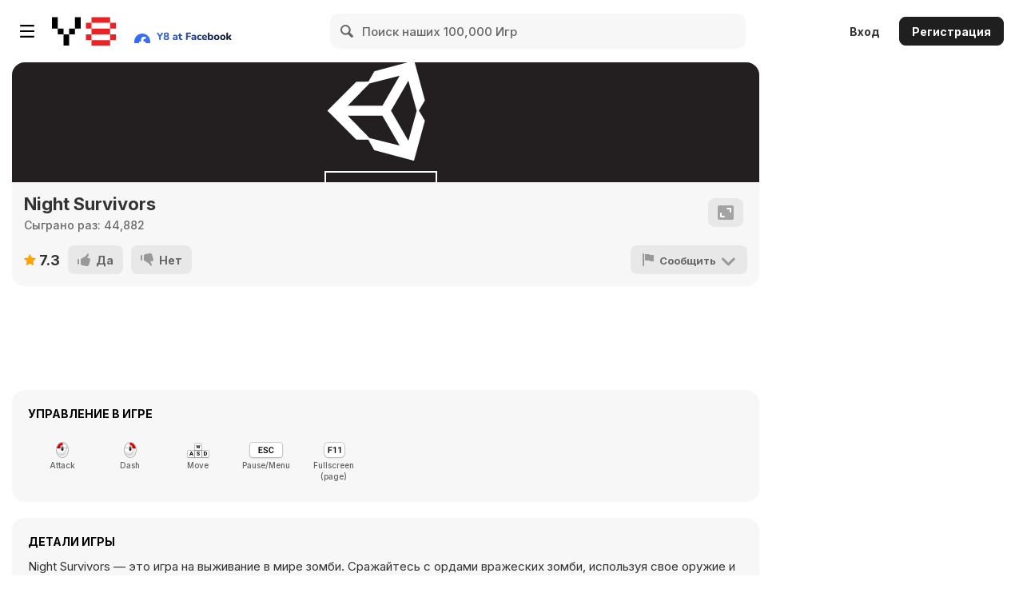

--- FILE ---
content_type: text/html
request_url: https://object-storage.tyo1.conoha.io/v1/nc_df3bdbc45bc04950b558834f5728517a/unityroom_production/game/35516/webgl/play.html?key=y8&value=default
body_size: 2818
content:
<!DOCTYPE html><html labg="ja"><head><meta charset="utf-8" /><meta content="text/html; charset=utf-8" http-equiv="Content-Type" /><title>ナイトサバイバーズ | フリーゲーム投稿サイト unityroom</title><link rel="shortcut icon" type="image/x-icon" href="https://object-storage.tyo1.conoha.io/v1/nc_df3bdbc45bc04950b558834f5728517a/unityroom_production/template/favicon.png" /><link rel="stylesheet" media="screen" href="https://object-storage.tyo1.conoha.io/v1/nc_df3bdbc45bc04950b558834f5728517a/unityroom_production/template/20xx_v3/play.css" /><link rel="stylesheet" media="screen" href="https://object-storage.tyo1.conoha.io/v1/nc_df3bdbc45bc04950b558834f5728517a/unityroom_production/template/20xx_v3/style.css" /></head><body><div id="unity-container" style=""><canvas id="unity-canvas"></canvas><div id="unity-loading-bar"><div id="unity-logo"></div><div id="unity-progress-bar-empty"><div id="unity-progress-bar-full"></div></div></div></div><script>var loaderUrl = "webgl.loader.js";
var config = {
    dataUrl: "webgl.data.gz",
    frameworkUrl: "webgl.framework.js.gz",
    codeUrl: "webgl.wasm.gz",
    streamingAssetsUrl: "StreamingAssets",
    companyName: "empty",
    productName: "empty",
    productVersion: "0",
};

var container = document.querySelector("#unity-container");
var canvas = document.querySelector("#unity-canvas");
var loadingBar = document.querySelector("#unity-loading-bar");
var progressBarFull = document.querySelector("#unity-progress-bar-full");

if (/iPhone|iPad|iPod|Android/i.test(navigator.userAgent)) {
    config.devicePixelRatio = 1;
}
canvas.style.width =  "100%";
canvas.style.height = "100%";

loadingBar.style.display = "block";

var script = document.createElement("script");
script.src = loaderUrl;
script.onload = () => {
    createUnityInstance(canvas, config, (progress) => {
        progressBarFull.style.width = 100 * progress + "%";
    }).then((unityInstance) => {
        loadingBar.style.display = "none";
    }).catch((message) => {
        alert(message);
    });
};
document.body.appendChild(script);</script><script crossorigin="anonymous" integrity="sha256-hVVnYaiADRTO2PzUGmuLJr8BLUSjGIZsDYGmIJLv2b8=" src="https://code.jquery.com/jquery-3.1.1.min.js"></script><script src="https://object-storage.tyo1.conoha.io/v1/nc_df3bdbc45bc04950b558834f5728517a/unityroom_production/template/20xx_v3/play.js"></script><script>
  (function(i,s,o,g,r,a,m){i['GoogleAnalyticsObject']=r;i[r]=i[r]||function(){
  (i[r].q=i[r].q||[]).push(arguments)},i[r].l=1*new Date();a=s.createElement(o),
  m=s.getElementsByTagName(o)[0];a.async=1;a.src=g;m.parentNode.insertBefore(a,m)
  })(window,document,'script','https://www.google-analytics.com/analytics.js','ga');
  ga('create', 'UA-76130120-2', 'auto');
  ga('send', 'pageview');
</script>
</body></html>

--- FILE ---
content_type: text/css
request_url: https://object-storage.tyo1.conoha.io/v1/nc_df3bdbc45bc04950b558834f5728517a/unityroom_production/template/20xx_v3/style.css
body_size: 1282
content:
/* body { padding: 0; margin: 0 } */
/* #unity-container { position: absolute }
#unity-container.unity-desktop { left: 50%; top: 50%; transform: translate(-50%, -50%) }
#unity-container.unity-mobile { width: 100%; height: 100% }
.unity-mobile #unity-canvas { width: 100%; height: 100% } */
#unity-canvas { background: #231F20 }
#unity-loading-bar { position: absolute; left: 50%; top: 50%; transform: translate(-50%, -50%); display: none }
#unity-logo { width: 154px; height: 130px; background: url('unity-logo-dark.png') no-repeat center }
#unity-progress-bar-empty { width: 141px; height: 18px; margin-top: 10px; background: url('progress-bar-empty-dark.png') no-repeat center }
#unity-progress-bar-full { width: 0%; height: 18px; margin-top: 10px; background: url('progress-bar-full-dark.png') no-repeat center }
/* #unity-footer { position: relative } */
/* .unity-mobile #unity-footer { display: none } */
/* #unity-webgl-logo { float:left; width: 204px; height: 38px; background: url('webgl-logo.png') no-repeat center } */
/* #unity-build-title { float: right; margin-right: 10px; line-height: 38px; font-family: arial; font-size: 18px } */
/* #unity-fullscreen-button { float: right; width: 38px; height: 38px; background: url('fullscreen-button.png') no-repeat center } */


--- FILE ---
content_type: application/x-javascript
request_url: https://object-storage.tyo1.conoha.io/v1/nc_df3bdbc45bc04950b558834f5728517a/unityroom_production/template/20xx_v3/play.js
body_size: 331
content:
$(document).ready(function () {
  wsize = $(window).width();
  hsize = $(window).height();
  $('canvas').width(`${wsize}px`);
  $('canvas').height(`${hsize}px`);
});
$(window).resize(function () {
  wsize = $(window).width();
  hsize = $(window).height();
  $('canvas').width(`${wsize}px`);
  $('canvas').height(`${hsize}px`);
});


--- FILE ---
content_type: application/javascript
request_url: https://object-storage.tyo1.conoha.io/v1/nc_df3bdbc45bc04950b558834f5728517a/unityroom_production/game/35516/webgl/webgl.framework.js.gz
body_size: 80371
content:
function unityFramework(Module) {
var Module=typeof Module!=="undefined"?Module:{};
function Pointer_stringify(s,len){warnOnce("The JavaScript function 'Pointer_stringify(ptrToSomeCString)' is obsoleted and will be removed in a future Unity version. Please call 'UTF8ToString(ptrToSomeCString)' instead.");return UTF8ToString(s,len)}Module["Pointer_stringify"]=Pointer_stringify;var stackTraceReference="(^|\\n)(\\s+at\\s+|)jsStackTrace(\\s+\\(|@)([^\\n]+):\\d+:\\d+(\\)|)(\\n|$)";var stackTraceReferenceMatch=jsStackTrace().match(new RegExp(stackTraceReference));if(stackTraceReferenceMatch)Module.stackTraceRegExp=new RegExp(stackTraceReference.replace("([^\\n]+)",stackTraceReferenceMatch[4].replace(/[\\^${}[\]().*+?|]/g,"\\$&")).replace("jsStackTrace","[^\\n]+"));var abort=function(what){if(ABORT)return;ABORT=true;EXITSTATUS=1;if(typeof ENVIRONMENT_IS_PTHREAD!=="undefined"&&ENVIRONMENT_IS_PTHREAD)console.error("Pthread aborting at "+(new Error).stack);if(what!==undefined){out(what);err(what);what=JSON.stringify(what)}else{what=""}var message="abort("+what+") at "+stackTrace();if(Module.abortHandler&&Module.abortHandler(message))return;throw message};Module["SetFullscreen"]=function(fullscreen){if(typeof runtimeInitialized==="undefined"||!runtimeInitialized){console.log("Runtime not initialized yet.")}else if(typeof JSEvents==="undefined"){console.log("Player not loaded yet.")}else{var tmp=JSEvents.canPerformEventHandlerRequests;JSEvents.canPerformEventHandlerRequests=function(){return 1};Module.ccall("SetFullscreen",null,["number"],[fullscreen]);JSEvents.canPerformEventHandlerRequests=tmp}};if(typeof ENVIRONMENT_IS_PTHREAD==="undefined"||!ENVIRONMENT_IS_PTHREAD){Module["preRun"].push(function(){var unityFileSystemInit=Module["unityFileSystemInit"]||function(){FS.mkdir("/idbfs");FS.mount(IDBFS,{},"/idbfs");Module.addRunDependency("JS_FileSystem_Mount");FS.syncfs(true,function(err){if(err)console.log("IndexedDB is not available. Data will not persist in cache and PlayerPrefs will not be saved.");Module.removeRunDependency("JS_FileSystem_Mount")})};unityFileSystemInit()})}var videoInputDevices=[];var removeEnumerateMediaDevicesRunDependency;function matchToOldDevice(newDevice){var oldDevices=Object.keys(videoInputDevices);for(var i=0;i<oldDevices.length;++i){var old=videoInputDevices[oldDevices[i]];if(old.deviceId&&old.deviceId==newDevice.deviceId)return old}for(var i=0;i<oldDevices.length;++i){var old=videoInputDevices[oldDevices[i]];if(old==newDevice)return old}for(var i=0;i<oldDevices.length;++i){var old=videoInputDevices[oldDevices[i]];if(old.label&&old.label==newDevice.label)return old}for(var i=0;i<oldDevices.length;++i){var old=videoInputDevices[oldDevices[i]];if(old.groupId&&old.kind&&old.groupId==newDevice.groupId&&old.kind==newDevice.kind)return old}}function assignNewVideoInputId(){for(var i=0;;++i){if(!videoInputDevices[i])return i}}function enumerateMediaDeviceList(){if(!videoInputDevices)return;navigator.mediaDevices.enumerateDevices().then(function(devices){removeEnumerateMediaDevicesRunDependency();var retainedDevices={};var newDevices=[];devices.forEach(function(device){if(device.kind==="videoinput"){var oldDevice=matchToOldDevice(device);if(oldDevice){retainedDevices[oldDevice.id]=oldDevice}else{newDevices.push(device)}}});videoInputDevices=retainedDevices;newDevices.forEach(function(device){if(!device.id){device.id=assignNewVideoInputId();device.name=device.label||"Video input #"+(device.id+1);if((device.label||"").toLowerCase().indexOf("front")!=-1||(device.name||"").toLowerCase().indexOf("front")!=-1)device.isFrontFacing=true;videoInputDevices[device.id]=device}})}).catch(function(e){console.warn("Unable to enumerate media devices: "+e+"\nWebcams will not be available.");disableAccessToMediaDevices()});if(/Firefox/.test(navigator.userAgent)){setTimeout(enumerateMediaDeviceList,6e4);warnOnce("Applying workaround to Firefox bug https://bugzilla.mozilla.org/show_bug.cgi?id=1397977")}}function disableAccessToMediaDevices(){if(navigator.mediaDevices&&navigator.mediaDevices.removeEventListener){navigator.mediaDevices.removeEventListener("devicechange",enumerateMediaDeviceList)}videoInputDevices=null}Module["disableAccessToMediaDevices"]=disableAccessToMediaDevices;if(!navigator.mediaDevices){console.warn("navigator.mediaDevices not supported by this browser. Webcam access will not be available."+(location.protocol=="https:"?"":" Try hosting the page over HTTPS, because some browsers disable webcam access when insecure HTTP is being used."));disableAccessToMediaDevices()}else if(typeof ENVIRONMENT_IS_PTHREAD==="undefined"||!ENVIRONMENT_IS_PTHREAD)setTimeout(function(){try{addRunDependency("enumerateMediaDevices");removeEnumerateMediaDevicesRunDependency=function(){removeRunDependency("enumerateMediaDevices");if(navigator.mediaDevices)console.log("navigator.mediaDevices support available");removeEnumerateMediaDevicesRunDependency=function(){}};enumerateMediaDeviceList();navigator.mediaDevices.addEventListener("devicechange",enumerateMediaDeviceList)}catch(e){console.warn("Unable to enumerate media devices: "+e);disableAccessToMediaDevices()}},0);function SendMessage(gameObject,func,param){if(param===undefined)Module.ccall("SendMessage",null,["string","string"],[gameObject,func]);else if(typeof param==="string")Module.ccall("SendMessageString",null,["string","string","string"],[gameObject,func,param]);else if(typeof param==="number")Module.ccall("SendMessageFloat",null,["string","string","number"],[gameObject,func,param]);else throw""+param+" is does not have a type which is supported by SendMessage."}Module["SendMessage"]=SendMessage;var ___cxa_throw=function(){var original___cxa_throw=___cxa_throw;return function(){console.log("Exception at: \n"+stackTrace());original___cxa_throw()}}();var moduleOverrides={};var key;for(key in Module){if(Module.hasOwnProperty(key)){moduleOverrides[key]=Module[key]}}var arguments_=[];var thisProgram="./this.program";var quit_=function(status,toThrow){throw toThrow};var ENVIRONMENT_IS_WEB=false;var ENVIRONMENT_IS_WORKER=false;var ENVIRONMENT_IS_NODE=false;var ENVIRONMENT_IS_SHELL=false;ENVIRONMENT_IS_WEB=typeof window==="object";ENVIRONMENT_IS_WORKER=typeof importScripts==="function";ENVIRONMENT_IS_NODE=typeof process==="object"&&typeof process.versions==="object"&&typeof process.versions.node==="string";ENVIRONMENT_IS_SHELL=!ENVIRONMENT_IS_WEB&&!ENVIRONMENT_IS_NODE&&!ENVIRONMENT_IS_WORKER;var scriptDirectory="";function locateFile(path){if(Module["locateFile"]){return Module["locateFile"](path,scriptDirectory)}return scriptDirectory+path}var read_,readAsync,readBinary,setWindowTitle;var nodeFS;var nodePath;if(ENVIRONMENT_IS_NODE){if(ENVIRONMENT_IS_WORKER){scriptDirectory=require("path").dirname(scriptDirectory)+"/"}else{scriptDirectory=__dirname+"/"}read_=function shell_read(filename,binary){if(!nodeFS)nodeFS=require("fs");if(!nodePath)nodePath=require("path");filename=nodePath["normalize"](filename);return nodeFS["readFileSync"](filename,binary?null:"utf8")};readBinary=function readBinary(filename){var ret=read_(filename,true);if(!ret.buffer){ret=new Uint8Array(ret)}assert(ret.buffer);return ret};if(process["argv"].length>1){thisProgram=process["argv"][1].replace(/\\/g,"/")}arguments_=process["argv"].slice(2);if(typeof module!=="undefined"){module["exports"]=Module}process["on"]("uncaughtException",function(ex){if(!(ex instanceof ExitStatus)){throw ex}});process["on"]("unhandledRejection",abort);quit_=function(status){process["exit"](status)};Module["inspect"]=function(){return"[Emscripten Module object]"}}else if(ENVIRONMENT_IS_SHELL){if(typeof read!="undefined"){read_=function shell_read(f){return read(f)}}readBinary=function readBinary(f){var data;if(typeof readbuffer==="function"){return new Uint8Array(readbuffer(f))}data=read(f,"binary");assert(typeof data==="object");return data};if(typeof scriptArgs!="undefined"){arguments_=scriptArgs}else if(typeof arguments!="undefined"){arguments_=arguments}if(typeof quit==="function"){quit_=function(status){quit(status)}}if(typeof print!=="undefined"){if(typeof console==="undefined")console={};console.log=print;console.warn=console.error=typeof printErr!=="undefined"?printErr:print}}else if(ENVIRONMENT_IS_WEB||ENVIRONMENT_IS_WORKER){if(ENVIRONMENT_IS_WORKER){scriptDirectory=self.location.href}else if(typeof document!=="undefined"&&document.currentScript){scriptDirectory=document.currentScript.src}if(scriptDirectory.indexOf("blob:")!==0){scriptDirectory=scriptDirectory.substr(0,scriptDirectory.lastIndexOf("/")+1)}else{scriptDirectory=""}{read_=function(url){var xhr=new XMLHttpRequest;xhr.open("GET",url,false);xhr.send(null);return xhr.responseText};if(ENVIRONMENT_IS_WORKER){readBinary=function(url){var xhr=new XMLHttpRequest;xhr.open("GET",url,false);xhr.responseType="arraybuffer";xhr.send(null);return new Uint8Array(xhr.response)}}readAsync=function(url,onload,onerror){var xhr=new XMLHttpRequest;xhr.open("GET",url,true);xhr.responseType="arraybuffer";xhr.onload=function(){if(xhr.status==200||xhr.status==0&&xhr.response){onload(xhr.response);return}onerror()};xhr.onerror=onerror;xhr.send(null)}}setWindowTitle=function(title){document.title=title}}else{}var out=Module["print"]||console.log.bind(console);var err=Module["printErr"]||console.warn.bind(console);for(key in moduleOverrides){if(moduleOverrides.hasOwnProperty(key)){Module[key]=moduleOverrides[key]}}moduleOverrides=null;if(Module["arguments"])arguments_=Module["arguments"];if(Module["thisProgram"])thisProgram=Module["thisProgram"];if(Module["quit"])quit_=Module["quit"];var STACK_ALIGN=16;function alignMemory(size,factor){if(!factor)factor=STACK_ALIGN;return Math.ceil(size/factor)*factor}function warnOnce(text){if(!warnOnce.shown)warnOnce.shown={};if(!warnOnce.shown[text]){warnOnce.shown[text]=1;err(text)}}var tempRet0=0;var setTempRet0=function(value){tempRet0=value};var getTempRet0=function(){return tempRet0};var wasmBinary;if(Module["wasmBinary"])wasmBinary=Module["wasmBinary"];var noExitRuntime=Module["noExitRuntime"]||true;if(typeof WebAssembly!=="object"){abort("no native wasm support detected")}var wasmMemory;var ABORT=false;var EXITSTATUS;function assert(condition,text){if(!condition){abort("Assertion failed: "+text)}}function getCFunc(ident){var func=Module["_"+ident];assert(func,"Cannot call unknown function "+ident+", make sure it is exported");return func}function ccall(ident,returnType,argTypes,args,opts){var toC={"string":function(str){var ret=0;if(str!==null&&str!==undefined&&str!==0){var len=(str.length<<2)+1;ret=stackAlloc(len);stringToUTF8(str,ret,len)}return ret},"array":function(arr){var ret=stackAlloc(arr.length);writeArrayToMemory(arr,ret);return ret}};function convertReturnValue(ret){if(returnType==="string")return UTF8ToString(ret);if(returnType==="boolean")return Boolean(ret);return ret}var func=getCFunc(ident);var cArgs=[];var stack=0;if(args){for(var i=0;i<args.length;i++){var converter=toC[argTypes[i]];if(converter){if(stack===0)stack=stackSave();cArgs[i]=converter(args[i])}else{cArgs[i]=args[i]}}}var ret=func.apply(null,cArgs);ret=convertReturnValue(ret);if(stack!==0)stackRestore(stack);return ret}function cwrap(ident,returnType,argTypes,opts){argTypes=argTypes||[];var numericArgs=argTypes.every(function(type){return type==="number"});var numericRet=returnType!=="string";if(numericRet&&numericArgs&&!opts){return getCFunc(ident)}return function(){return ccall(ident,returnType,argTypes,arguments,opts)}}var UTF8Decoder=typeof TextDecoder!=="undefined"?new TextDecoder("utf8"):undefined;function UTF8ArrayToString(heap,idx,maxBytesToRead){var endIdx=idx+maxBytesToRead;var endPtr=idx;while(heap[endPtr]&&!(endPtr>=endIdx))++endPtr;if(endPtr-idx>16&&heap.subarray&&UTF8Decoder){return UTF8Decoder.decode(heap.subarray(idx,endPtr))}else{var str="";while(idx<endPtr){var u0=heap[idx++];if(!(u0&128)){str+=String.fromCharCode(u0);continue}var u1=heap[idx++]&63;if((u0&224)==192){str+=String.fromCharCode((u0&31)<<6|u1);continue}var u2=heap[idx++]&63;if((u0&240)==224){u0=(u0&15)<<12|u1<<6|u2}else{u0=(u0&7)<<18|u1<<12|u2<<6|heap[idx++]&63}if(u0<65536){str+=String.fromCharCode(u0)}else{var ch=u0-65536;str+=String.fromCharCode(55296|ch>>10,56320|ch&1023)}}}return str}function UTF8ToString(ptr,maxBytesToRead){return ptr?UTF8ArrayToString(HEAPU8,ptr,maxBytesToRead):""}function stringToUTF8Array(str,heap,outIdx,maxBytesToWrite){if(!(maxBytesToWrite>0))return 0;var startIdx=outIdx;var endIdx=outIdx+maxBytesToWrite-1;for(var i=0;i<str.length;++i){var u=str.charCodeAt(i);if(u>=55296&&u<=57343){var u1=str.charCodeAt(++i);u=65536+((u&1023)<<10)|u1&1023}if(u<=127){if(outIdx>=endIdx)break;heap[outIdx++]=u}else if(u<=2047){if(outIdx+1>=endIdx)break;heap[outIdx++]=192|u>>6;heap[outIdx++]=128|u&63}else if(u<=65535){if(outIdx+2>=endIdx)break;heap[outIdx++]=224|u>>12;heap[outIdx++]=128|u>>6&63;heap[outIdx++]=128|u&63}else{if(outIdx+3>=endIdx)break;heap[outIdx++]=240|u>>18;heap[outIdx++]=128|u>>12&63;heap[outIdx++]=128|u>>6&63;heap[outIdx++]=128|u&63}}heap[outIdx]=0;return outIdx-startIdx}function stringToUTF8(str,outPtr,maxBytesToWrite){return stringToUTF8Array(str,HEAPU8,outPtr,maxBytesToWrite)}function lengthBytesUTF8(str){var len=0;for(var i=0;i<str.length;++i){var u=str.charCodeAt(i);if(u>=55296&&u<=57343)u=65536+((u&1023)<<10)|str.charCodeAt(++i)&1023;if(u<=127)++len;else if(u<=2047)len+=2;else if(u<=65535)len+=3;else len+=4}return len}function allocateUTF8(str){var size=lengthBytesUTF8(str)+1;var ret=_malloc(size);if(ret)stringToUTF8Array(str,HEAP8,ret,size);return ret}function allocateUTF8OnStack(str){var size=lengthBytesUTF8(str)+1;var ret=stackAlloc(size);stringToUTF8Array(str,HEAP8,ret,size);return ret}function writeArrayToMemory(array,buffer){HEAP8.set(array,buffer)}function writeAsciiToMemory(str,buffer,dontAddNull){for(var i=0;i<str.length;++i){HEAP8[buffer++>>0]=str.charCodeAt(i)}if(!dontAddNull)HEAP8[buffer>>0]=0}function alignUp(x,multiple){if(x%multiple>0){x+=multiple-x%multiple}return x}var buffer,HEAP8,HEAPU8,HEAP16,HEAPU16,HEAP32,HEAPU32,HEAPF32,HEAPF64;function updateGlobalBufferAndViews(buf){buffer=buf;Module["HEAP8"]=HEAP8=new Int8Array(buf);Module["HEAP16"]=HEAP16=new Int16Array(buf);Module["HEAP32"]=HEAP32=new Int32Array(buf);Module["HEAPU8"]=HEAPU8=new Uint8Array(buf);Module["HEAPU16"]=HEAPU16=new Uint16Array(buf);Module["HEAPU32"]=HEAPU32=new Uint32Array(buf);Module["HEAPF32"]=HEAPF32=new Float32Array(buf);Module["HEAPF64"]=HEAPF64=new Float64Array(buf)}var INITIAL_MEMORY=Module["INITIAL_MEMORY"]||33554432;var wasmTable;var __ATPRERUN__=[];var __ATINIT__=[];var __ATMAIN__=[];var __ATEXIT__=[];var __ATPOSTRUN__=[];var runtimeInitialized=false;var runtimeExited=false;function preRun(){if(Module["preRun"]){if(typeof Module["preRun"]=="function")Module["preRun"]=[Module["preRun"]];while(Module["preRun"].length){addOnPreRun(Module["preRun"].shift())}}callRuntimeCallbacks(__ATPRERUN__)}function initRuntime(){runtimeInitialized=true;if(!Module["noFSInit"]&&!FS.init.initialized)FS.init();TTY.init();SOCKFS.root=FS.mount(SOCKFS,{},null);callRuntimeCallbacks(__ATINIT__)}function preMain(){FS.ignorePermissions=false;callRuntimeCallbacks(__ATMAIN__)}function exitRuntime(){runtimeExited=true}function postRun(){if(Module["postRun"]){if(typeof Module["postRun"]=="function")Module["postRun"]=[Module["postRun"]];while(Module["postRun"].length){addOnPostRun(Module["postRun"].shift())}}callRuntimeCallbacks(__ATPOSTRUN__)}function addOnPreRun(cb){__ATPRERUN__.unshift(cb)}function addOnInit(cb){__ATINIT__.unshift(cb)}function addOnPostRun(cb){__ATPOSTRUN__.unshift(cb)}var runDependencies=0;var runDependencyWatcher=null;var dependenciesFulfilled=null;function getUniqueRunDependency(id){return id}function addRunDependency(id){runDependencies++;if(Module["monitorRunDependencies"]){Module["monitorRunDependencies"](runDependencies)}}function removeRunDependency(id){runDependencies--;if(Module["monitorRunDependencies"]){Module["monitorRunDependencies"](runDependencies)}if(runDependencies==0){if(runDependencyWatcher!==null){clearInterval(runDependencyWatcher);runDependencyWatcher=null}if(dependenciesFulfilled){var callback=dependenciesFulfilled;dependenciesFulfilled=null;callback()}}}Module["preloadedImages"]={};Module["preloadedAudios"]={};function abort(what){if(Module["onAbort"]){Module["onAbort"](what)}what+="";err(what);ABORT=true;EXITSTATUS=1;what="abort("+what+"). Build with -s ASSERTIONS=1 for more info.";var e=new WebAssembly.RuntimeError(what);throw e}var dataURIPrefix="data:application/octet-stream;base64,";function isDataURI(filename){return filename.startsWith(dataURIPrefix)}function isFileURI(filename){return filename.startsWith("file://")}var wasmBinaryFile="build.wasm";if(!isDataURI(wasmBinaryFile)){wasmBinaryFile=locateFile(wasmBinaryFile)}function getBinary(file){try{if(file==wasmBinaryFile&&wasmBinary){return new Uint8Array(wasmBinary)}if(readBinary){return readBinary(file)}else{throw"both async and sync fetching of the wasm failed"}}catch(err){abort(err)}}function getBinaryPromise(){if(!wasmBinary&&(ENVIRONMENT_IS_WEB||ENVIRONMENT_IS_WORKER)){if(typeof fetch==="function"&&!isFileURI(wasmBinaryFile)){return fetch(wasmBinaryFile,{credentials:"same-origin"}).then(function(response){if(!response["ok"]){throw"failed to load wasm binary file at '"+wasmBinaryFile+"'"}return response["arrayBuffer"]()}).catch(function(){return getBinary(wasmBinaryFile)})}else{if(readAsync){return new Promise(function(resolve,reject){readAsync(wasmBinaryFile,function(response){resolve(new Uint8Array(response))},reject)})}}}return Promise.resolve().then(function(){return getBinary(wasmBinaryFile)})}function createWasm(){var info={"a":asmLibraryArg};function receiveInstance(instance,module){var exports=instance.exports;Module["asm"]=exports;wasmMemory=Module["asm"]["Yh"];updateGlobalBufferAndViews(wasmMemory.buffer);wasmTable=Module["asm"]["si"];addOnInit(Module["asm"]["Zh"]);removeRunDependency("wasm-instantiate")}addRunDependency("wasm-instantiate");function receiveInstantiationResult(result){receiveInstance(result["instance"])}function instantiateArrayBuffer(receiver){return getBinaryPromise().then(function(binary){var result=WebAssembly.instantiate(binary,info);return result}).then(receiver,function(reason){err("failed to asynchronously prepare wasm: "+reason);abort(reason)})}function instantiateAsync(){if(!wasmBinary&&typeof WebAssembly.instantiateStreaming==="function"&&!isDataURI(wasmBinaryFile)&&!isFileURI(wasmBinaryFile)&&typeof fetch==="function"){return fetch(wasmBinaryFile,{credentials:"same-origin"}).then(function(response){var result=WebAssembly.instantiateStreaming(response,info);return result.then(receiveInstantiationResult,function(reason){err("wasm streaming compile failed: "+reason);err("falling back to ArrayBuffer instantiation");return instantiateArrayBuffer(receiveInstantiationResult)})})}else{return instantiateArrayBuffer(receiveInstantiationResult)}}if(Module["instantiateWasm"]){try{var exports=Module["instantiateWasm"](info,receiveInstance);return exports}catch(e){err("Module.instantiateWasm callback failed with error: "+e);return false}}instantiateAsync();return{}}var tempDouble;var tempI64;var ASM_CONSTS={4419776:function(){return Module.webglContextAttributes.premultipliedAlpha},4419837:function(){return Module.webglContextAttributes.preserveDrawingBuffer}};function callRuntimeCallbacks(callbacks){while(callbacks.length>0){var callback=callbacks.shift();if(typeof callback=="function"){callback(Module);continue}var func=callback.func;if(typeof func==="number"){if(callback.arg===undefined){(function(){dynCall_v.call(null,func)})()}else{(function(a1){dynCall_vi.apply(null,[func,a1])})(callback.arg)}}else{func(callback.arg===undefined?null:callback.arg)}}}function demangle(func){return func}function demangleAll(text){var regex=/\b_Z[\w\d_]+/g;return text.replace(regex,function(x){var y=demangle(x);return x===y?x:y+" ["+x+"]"})}function dynCallLegacy(sig,ptr,args){var f=Module["dynCall_"+sig];return args&&args.length?f.apply(null,[ptr].concat(args)):f.call(null,ptr)}function dynCall(sig,ptr,args){return dynCallLegacy(sig,ptr,args)}function jsStackTrace(){var error=new Error;if(!error.stack){try{throw new Error}catch(e){error=e}if(!error.stack){return"(no stack trace available)"}}return error.stack.toString()}var runtimeKeepaliveCounter=0;function keepRuntimeAlive(){return noExitRuntime||runtimeKeepaliveCounter>0}function stackTrace(){var js=jsStackTrace();if(Module["extraStackTrace"])js+="\n"+Module["extraStackTrace"]();return demangleAll(js)}var JS_Accelerometer=null;var JS_Accelerometer_callback=0;function _JS_Accelerometer_IsRunning(){return JS_Accelerometer&&JS_Accelerometer.activated||JS_Accelerometer_callback!=0}var JS_Accelerometer_multiplier=1;var JS_Accelerometer_lastValue={x:0,y:0,z:0};function JS_Accelerometer_eventHandler(){JS_Accelerometer_lastValue={x:JS_Accelerometer.x*JS_Accelerometer_multiplier,y:JS_Accelerometer.y*JS_Accelerometer_multiplier,z:JS_Accelerometer.z*JS_Accelerometer_multiplier};if(JS_Accelerometer_callback!=0)dynCall_vfff(JS_Accelerometer_callback,JS_Accelerometer_lastValue.x,JS_Accelerometer_lastValue.y,JS_Accelerometer_lastValue.z)}var JS_Accelerometer_frequencyRequest=0;var JS_Accelerometer_frequency=0;var JS_LinearAccelerationSensor_callback=0;var JS_GravitySensor_callback=0;var JS_Gyroscope_callback=0;function JS_ComputeGravity(accelerometerValue,linearAccelerationValue){var difference={x:accelerometerValue.x-linearAccelerationValue.x,y:accelerometerValue.y-linearAccelerationValue.y,z:accelerometerValue.z-linearAccelerationValue.z};var differenceMagnitudeSq=difference.x*difference.x+difference.y*difference.y+difference.z*difference.z;var sum={x:accelerometerValue.x+linearAccelerationValue.x,y:accelerometerValue.y+linearAccelerationValue.y,z:accelerometerValue.z+linearAccelerationValue.z};var sumMagnitudeSq=sum.x*sum.x+sum.y*sum.y+sum.z*sum.z;return differenceMagnitudeSq<=sumMagnitudeSq?difference:sum}function JS_DeviceMotion_eventHandler(event){var accelerometerValue={x:event.accelerationIncludingGravity.x*JS_Accelerometer_multiplier,y:event.accelerationIncludingGravity.y*JS_Accelerometer_multiplier,z:event.accelerationIncludingGravity.z*JS_Accelerometer_multiplier};if(JS_Accelerometer_callback!=0)dynCall_vfff(JS_Accelerometer_callback,accelerometerValue.x,accelerometerValue.y,accelerometerValue.z);var linearAccelerationValue={x:event.acceleration.x*JS_Accelerometer_multiplier,y:event.acceleration.y*JS_Accelerometer_multiplier,z:event.acceleration.z*JS_Accelerometer_multiplier};if(JS_LinearAccelerationSensor_callback!=0)dynCall_vfff(JS_LinearAccelerationSensor_callback,linearAccelerationValue.x,linearAccelerationValue.y,linearAccelerationValue.z);if(JS_GravitySensor_callback!=0){var gravityValue=JS_ComputeGravity(accelerometerValue,linearAccelerationValue);dynCall_vfff(JS_GravitySensor_callback,gravityValue.x,gravityValue.y,gravityValue.z)}if(JS_Gyroscope_callback!=0){var degToRad=Math.PI/180;dynCall_vfff(JS_Gyroscope_callback,event.rotationRate.alpha*degToRad,event.rotationRate.beta*degToRad,event.rotationRate.gamma*degToRad)}}var JS_DeviceSensorPermissions=0;function JS_RequestDeviceSensorPermissions(permissions){if(permissions&1){if(typeof DeviceOrientationEvent.requestPermission==="function"){DeviceOrientationEvent.requestPermission().then(function(permissionState){if(permissionState==="granted"){JS_DeviceSensorPermissions&=~1}else{warnOnce("DeviceOrientationEvent permission not granted")}}).catch(function(err){warnOnce(err);JS_DeviceSensorPermissions|=1})}}if(permissions&2){if(typeof DeviceMotionEvent.requestPermission==="function"){DeviceMotionEvent.requestPermission().then(function(permissionState){if(permissionState==="granted"){JS_DeviceSensorPermissions&=~2}else{warnOnce("DeviceMotionEvent permission not granted")}}).catch(function(err){warnOnce(err);JS_DeviceSensorPermissions|=2})}}}function JS_DeviceMotion_add(){if(JS_Accelerometer_callback==0&&JS_LinearAccelerationSensor_callback==0&&JS_GravitySensor_callback==0&&JS_Gyroscope_callback==0){JS_RequestDeviceSensorPermissions(2);window.addEventListener("devicemotion",JS_DeviceMotion_eventHandler)}}function JS_DefineAccelerometerMultiplier(){var g=9.80665;JS_Accelerometer_multiplier=/(iPhone|iPad|Macintosh)/i.test(navigator.userAgent)?1/g:-1/g}function _JS_Accelerometer_Start(callback,frequency){JS_DefineAccelerometerMultiplier();if(typeof Accelerometer==="undefined"){JS_DeviceMotion_add();if(callback!=0)JS_Accelerometer_callback=callback;return}if(callback!=0)JS_Accelerometer_callback=callback;function InitializeAccelerometer(frequency){JS_Accelerometer=new Accelerometer({frequency:frequency,referenceFrame:"device"});JS_Accelerometer.addEventListener("reading",JS_Accelerometer_eventHandler);JS_Accelerometer.addEventListener("error",function(e){warnOnce(e.error?e.error:e)});JS_Accelerometer.start();JS_Accelerometer_frequency=frequency}if(JS_Accelerometer){if(JS_Accelerometer_frequency!=frequency){JS_Accelerometer.stop();JS_Accelerometer.removeEventListener("reading",JS_Accelerometer_eventHandler);InitializeAccelerometer(frequency)}}else if(JS_Accelerometer_frequencyRequest!=0){JS_Accelerometer_frequencyRequest=frequency}else{JS_Accelerometer_frequencyRequest=frequency;navigator.permissions.query({name:"accelerometer"}).then(function(result){if(result.state==="granted"){InitializeAccelerometer(JS_Accelerometer_frequencyRequest)}else{warnOnce("No permission to use Accelerometer.")}JS_Accelerometer_frequencyRequest=0})}}function JS_DeviceMotion_remove(){if(JS_Accelerometer_callback==0&&JS_LinearAccelerationSensor_callback==0&&JS_GravitySensor_callback==0&&JS_Gyroscope_callback==0){window.removeEventListener("devicemotion",JS_DeviceOrientation_eventHandler)}}function _JS_Accelerometer_Stop(){if(JS_Accelerometer){if(typeof GravitySensor!=="undefined"||JS_GravitySensor_callback==0){JS_Accelerometer.stop();JS_Accelerometer.removeEventListener("reading",JS_Accelerometer_eventHandler);JS_Accelerometer=null}JS_Accelerometer_callback=0;JS_Accelerometer_frequency=0}else if(JS_Accelerometer_callback!=0){JS_Accelerometer_callback=0;JS_DeviceMotion_remove()}}function _JS_Cursor_SetImage(ptr,length){var binary="";for(var i=0;i<length;i++)binary+=String.fromCharCode(HEAPU8[ptr+i]);Module.canvas.style.cursor="url(data:image/cur;base64,"+btoa(binary)+"),default"}function _JS_Cursor_SetShow(show){Module.canvas.style.cursor=show?"default":"none"}function jsDomCssEscapeId(id){if(typeof window.CSS!=="undefined"&&typeof window.CSS.escape!=="undefined"){return window.CSS.escape(id)}return id.replace(/(#|\.|\+|\[|\]|\(|\)|\{|\})/g,"\\$1")}function _JS_DOM_MapViewportCoordinateToElementLocalCoordinate(viewportX,viewportY,targetX,targetY){var canvasId=Module["canvas"]?Module["canvas"].id:"unity-canvas";var canvasSelector="#"+jsDomCssEscapeId(canvasId);var canvas=document.querySelector(canvasSelector);var rect=canvas.getBoundingClientRect();HEAPU32[targetX>>2]=viewportX-rect.left;HEAPU32[targetY>>2]=viewportY-rect.top}function stringToNewUTF8(jsString){var length=lengthBytesUTF8(jsString)+1;var cString=_malloc(length);stringToUTF8(jsString,cString,length);return cString}function _JS_DOM_UnityCanvasSelector(){if(!_JS_DOM_UnityCanvasSelector.ptr){var canvasId=Module["canvas"]?Module["canvas"].id:"unity-canvas";var canvasSelector="#"+jsDomCssEscapeId(canvasId);_JS_DOM_UnityCanvasSelector.ptr=stringToNewUTF8(canvasSelector)}return _JS_DOM_UnityCanvasSelector.ptr}function _JS_Eval_OpenURL(ptr){var str=UTF8ToString(ptr);window.open(str,"_blank","")}var fs={numPendingSync:0,syncInternal:1e3,syncInProgress:false,sync:function(onlyPendingSync){if(onlyPendingSync){if(fs.numPendingSync==0)return}else if(fs.syncInProgress){fs.numPendingSync++;return}fs.syncInProgress=true;FS.syncfs(false,function(err){fs.syncInProgress=false});fs.numPendingSync=0}};function _JS_FileSystem_Initialize(){Module.setInterval(function(){fs.sync(true)},fs.syncInternal)}function _JS_FileSystem_Sync(){fs.sync(false)}function _JS_Focus_Window(){var activeElem=document.activeElement;var canvasId=Module["canvas"]?Module["canvas"].id:"unity-canvas";var canvasSelector="#"+jsDomCssEscapeId(canvasId);var canvas=document.querySelector(canvasSelector);if(activeElem!=canvas&&activeElem!=window&&activeElem!=document.body){window.focus()}}var JS_GravitySensor=null;function _JS_GravitySensor_IsRunning(){return typeof GravitySensor!=="undefined"?JS_GravitySensor&&JS_GravitySensor.activated:JS_GravitySensor_callback!=0}function JS_GravitySensor_eventHandler(){if(JS_GravitySensor_callback!=0)dynCall_vfff(JS_GravitySensor_callback,JS_GravitySensor.x*JS_Accelerometer_multiplier,JS_GravitySensor.y*JS_Accelerometer_multiplier,JS_GravitySensor.z*JS_Accelerometer_multiplier)}var JS_GravitySensor_frequencyRequest=0;var JS_LinearAccelerationSensor=null;function JS_LinearAccelerationSensor_eventHandler(){var linearAccelerationValue={x:JS_LinearAccelerationSensor.x*JS_Accelerometer_multiplier,y:JS_LinearAccelerationSensor.y*JS_Accelerometer_multiplier,z:JS_LinearAccelerationSensor.z*JS_Accelerometer_multiplier};if(JS_LinearAccelerationSensor_callback!=0)dynCall_vfff(JS_LinearAccelerationSensor_callback,linearAccelerationValue.x,linearAccelerationValue.y,linearAccelerationValue.z);if(JS_GravitySensor_callback!=0&&typeof GravitySensor==="undefined"){var gravityValue=JS_ComputeGravity(JS_Accelerometer_lastValue,linearAccelerationValue);dynCall_vfff(JS_GravitySensor_callback,gravityValue.x,gravityValue.y,gravityValue.z)}}var JS_LinearAccelerationSensor_frequencyRequest=0;var JS_LinearAccelerationSensor_frequency=0;function _JS_LinearAccelerationSensor_Start(callback,frequency){JS_DefineAccelerometerMultiplier();if(typeof LinearAccelerationSensor==="undefined"){JS_DeviceMotion_add();if(callback!=0)JS_LinearAccelerationSensor_callback=callback;return}if(callback!=0)JS_LinearAccelerationSensor_callback=callback;function InitializeLinearAccelerationSensor(frequency){JS_LinearAccelerationSensor=new LinearAccelerationSensor({frequency:frequency,referenceFrame:"device"});JS_LinearAccelerationSensor.addEventListener("reading",JS_LinearAccelerationSensor_eventHandler);JS_LinearAccelerationSensor.addEventListener("error",function(e){warnOnce(e.error?e.error:e)});JS_LinearAccelerationSensor.start();JS_LinearAccelerationSensor_frequency=frequency}if(JS_LinearAccelerationSensor){if(JS_LinearAccelerationSensor_frequency!=frequency){JS_LinearAccelerationSensor.stop();JS_LinearAccelerationSensor.removeEventListener("reading",JS_LinearAccelerationSensor_eventHandler);InitializeLinearAccelerationSensor(frequency)}}else if(JS_LinearAccelerationSensor_frequencyRequest!=0){JS_LinearAccelerationSensor_frequencyRequest=frequency}else{JS_LinearAccelerationSensor_frequencyRequest=frequency;navigator.permissions.query({name:"accelerometer"}).then(function(result){if(result.state==="granted"){InitializeLinearAccelerationSensor(JS_LinearAccelerationSensor_frequencyRequest)}else{warnOnce("No permission to use LinearAccelerationSensor.")}JS_LinearAccelerationSensor_frequencyRequest=0})}}function _JS_GravitySensor_Start(callback,frequency){if(typeof GravitySensor==="undefined"){_JS_Accelerometer_Start(0,Math.max(frequency,JS_Accelerometer_frequency));_JS_LinearAccelerationSensor_Start(0,Math.max(frequency,JS_LinearAccelerationSensor_frequency));JS_GravitySensor_callback=callback;return}JS_DefineAccelerometerMultiplier();JS_GravitySensor_callback=callback;function InitializeGravitySensor(frequency){JS_GravitySensor=new GravitySensor({frequency:frequency,referenceFrame:"device"});JS_GravitySensor.addEventListener("reading",JS_GravitySensor_eventHandler);JS_GravitySensor.addEventListener("error",function(e){warnOnce(e.error?e.error:e)});JS_GravitySensor.start()}if(JS_GravitySensor){JS_GravitySensor.stop();JS_GravitySensor.removeEventListener("reading",JS_GravitySensor_eventHandler);InitializeGravitySensor(frequency)}else if(JS_GravitySensor_frequencyRequest!=0){JS_GravitySensor_frequencyRequest=frequency}else{JS_GravitySensor_frequencyRequest=frequency;navigator.permissions.query({name:"accelerometer"}).then(function(result){if(result.state==="granted"){InitializeGravitySensor(JS_GravitySensor_frequencyRequest)}else{warnOnce("No permission to use GravitySensor.")}JS_GravitySensor_frequencyRequest=0})}}function _JS_LinearAccelerationSensor_Stop(){if(JS_LinearAccelerationSensor){if(typeof GravitySensor!=="undefined"||JS_GravitySensor_callback==0){JS_LinearAccelerationSensor.stop();JS_LinearAccelerationSensor.removeEventListener("reading",JS_LinearAccelerationSensor_eventHandler);JS_LinearAccelerationSensor=null}JS_LinearAccelerationSensor_callback=0;JS_LinearAccelerationSensor_frequency=0}else if(JS_LinearAccelerationSensor_callback!=0){JS_LinearAccelerationSensor_callback=0;JS_DeviceMotion_remove()}}function _JS_GravitySensor_Stop(){JS_GravitySensor_callback=0;if(typeof GravitySensor==="undefined"){if(JS_Accelerometer_callback==0)_JS_Accelerometer_Stop();if(JS_LinearAccelerationSensor_callback==0)_JS_LinearAccelerationSensor_Stop();return}if(JS_GravitySensor){JS_GravitySensor.stop();JS_GravitySensor.removeEventListener("reading",JS_GravitySensor_eventHandler);JS_GravitySensor=null}}var JS_Gyroscope=null;function _JS_Gyroscope_IsRunning(){return JS_Gyroscope&&JS_Gyroscope.activated||JS_Gyroscope_callback!=0}function JS_Gyroscope_eventHandler(){if(JS_Gyroscope_callback!=0)dynCall_vfff(JS_Gyroscope_callback,JS_Gyroscope.x,JS_Gyroscope.y,JS_Gyroscope.z)}var JS_Gyroscope_frequencyRequest=0;function _JS_Gyroscope_Start(callback,frequency){if(typeof Gyroscope==="undefined"){JS_DeviceMotion_add();JS_Gyroscope_callback=callback;return}JS_Gyroscope_callback=callback;function InitializeGyroscope(frequency){JS_Gyroscope=new Gyroscope({frequency:frequency,referenceFrame:"device"});JS_Gyroscope.addEventListener("reading",JS_Gyroscope_eventHandler);JS_Gyroscope.addEventListener("error",function(e){warnOnce(e.error?e.error:e)});JS_Gyroscope.start()}if(JS_Gyroscope){JS_Gyroscope.stop();JS_Gyroscope.removeEventListener("reading",JS_Gyroscope_eventHandler);InitializeGyroscope(frequency)}else if(JS_Gyroscope_frequencyRequest!=0){JS_Gyroscope_frequencyRequest=frequency}else{JS_Gyroscope_frequencyRequest=frequency;navigator.permissions.query({name:"gyroscope"}).then(function(result){if(result.state==="granted"){InitializeGyroscope(JS_Gyroscope_frequencyRequest)}else{warnOnce("No permission to use Gyroscope.")}JS_Gyroscope_frequencyRequest=0})}}function _JS_Gyroscope_Stop(){if(JS_Gyroscope){JS_Gyroscope.stop();JS_Gyroscope.removeEventListener("reading",JS_Gyroscope_eventHandler);JS_Gyroscope=null;JS_Gyroscope_callback=0}else if(JS_Gyroscope_callback!=0){JS_Gyroscope_callback=0;JS_DeviceMotion_remove()}}function _JS_LinearAccelerationSensor_IsRunning(){return JS_LinearAccelerationSensor&&JS_LinearAccelerationSensor.activated||JS_LinearAccelerationSensor_callback!=0}function _JS_Log_Dump(ptr,type){var str=UTF8ToString(ptr);if(typeof dump=="function")dump(str);switch(type){case 0:case 1:case 4:console.error(str);return;case 2:console.warn(str);return;case 3:case 5:console.log(str);return;default:console.error("Unknown console message type!");console.error(str)}}function _JS_Log_StackTrace(buffer,bufferSize){var trace=stackTrace();if(buffer)stringToUTF8(trace,buffer,bufferSize);return lengthBytesUTF8(trace)}var JS_OrientationSensor=null;var JS_OrientationSensor_callback=0;function _JS_OrientationSensor_IsRunning(){return JS_OrientationSensor&&JS_OrientationSensor.activated||JS_OrientationSensor_callback!=0}function JS_OrientationSensor_eventHandler(){if(JS_OrientationSensor_callback!=0)dynCall_vffff(JS_OrientationSensor_callback,JS_OrientationSensor.quaternion[0],JS_OrientationSensor.quaternion[1],JS_OrientationSensor.quaternion[2],JS_OrientationSensor.quaternion[3])}var JS_OrientationSensor_frequencyRequest=0;function JS_DeviceOrientation_eventHandler(event){if(JS_OrientationSensor_callback){var degToRad=Math.PI/180;var x=event.beta*degToRad;var y=event.gamma*degToRad;var z=event.alpha*degToRad;var cx=Math.cos(x/2);var sx=Math.sin(x/2);var cy=Math.cos(y/2);var sy=Math.sin(y/2);var cz=Math.cos(z/2);var sz=Math.sin(z/2);var qx=sx*cy*cz-cx*sy*sz;var qy=cx*sy*cz+sx*cy*sz;var qz=cx*cy*sz+sx*sy*cz;var qw=cx*cy*cz-sx*sy*sz;dynCall_vffff(JS_OrientationSensor_callback,qx,qy,qz,qw)}}function _JS_OrientationSensor_Start(callback,frequency){if(typeof RelativeOrientationSensor==="undefined"){if(JS_OrientationSensor_callback==0){JS_OrientationSensor_callback=callback;JS_RequestDeviceSensorPermissions(1);window.addEventListener("deviceorientation",JS_DeviceOrientation_eventHandler)}return}JS_OrientationSensor_callback=callback;function InitializeOrientationSensor(frequency){JS_OrientationSensor=new RelativeOrientationSensor({frequency:frequency,referenceFrame:"device"});JS_OrientationSensor.addEventListener("reading",JS_OrientationSensor_eventHandler);JS_OrientationSensor.addEventListener("error",function(e){warnOnce(e.error?e.error:e)});JS_OrientationSensor.start()}if(JS_OrientationSensor){JS_OrientationSensor.stop();JS_OrientationSensor.removeEventListener("reading",JS_OrientationSensor_eventHandler);InitializeOrientationSensor(frequency)}else if(JS_OrientationSensor_frequencyRequest!=0){JS_OrientationSensor_frequencyRequest=frequency}else{JS_OrientationSensor_frequencyRequest=frequency;Promise.all([navigator.permissions.query({name:"accelerometer"}),navigator.permissions.query({name:"gyroscope"})]).then(function(results){if(results.every(function(result){return result.state==="granted"})){InitializeOrientationSensor(JS_OrientationSensor_frequencyRequest)}else{warnOnce("No permissions to use RelativeOrientationSensor.")}JS_OrientationSensor_frequencyRequest=0})}}function _JS_OrientationSensor_Stop(){if(JS_OrientationSensor){JS_OrientationSensor.stop();JS_OrientationSensor.removeEventListener("reading",JS_OrientationSensor_eventHandler);JS_OrientationSensor=null}else if(JS_OrientationSensor_callback!=0){window.removeEventListener("deviceorientation",JS_DeviceOrientation_eventHandler)}JS_OrientationSensor_callback=0}function _JS_RequestDeviceSensorPermissionsOnTouch(){if(JS_DeviceSensorPermissions==0)return;JS_RequestDeviceSensorPermissions(JS_DeviceSensorPermissions)}function _JS_RunQuitCallbacks(){Module.QuitCleanup()}var JS_ScreenOrientation_callback=0;function JS_ScreenOrientation_eventHandler(){if(JS_ScreenOrientation_callback)dynCall_viii(JS_ScreenOrientation_callback,window.innerWidth,window.innerHeight,screen.orientation?screen.orientation.angle:window.orientation)}function _JS_ScreenOrientation_DeInit(){JS_ScreenOrientation_callback=0;window.removeEventListener("resize",JS_ScreenOrientation_eventHandler);if(screen.orientation){screen.orientation.removeEventListener("change",JS_ScreenOrientation_eventHandler)}}function _JS_ScreenOrientation_Init(callback){if(!JS_ScreenOrientation_callback){if(screen.orientation){screen.orientation.addEventListener("change",JS_ScreenOrientation_eventHandler)}window.addEventListener("resize",JS_ScreenOrientation_eventHandler);JS_ScreenOrientation_callback=callback;setTimeout(JS_ScreenOrientation_eventHandler,0)}}var JS_ScreenOrientation_requestedLockType=-1;var JS_ScreenOrientation_appliedLockType=-1;var JS_ScreenOrientation_timeoutID=-1;function _JS_ScreenOrientation_Lock(orientationLockType){if(!screen.orientation){return}function applyLock(){JS_ScreenOrientation_appliedLockType=JS_ScreenOrientation_requestedLockType;var screenOrientations=["any",0,"landscape","portrait","portrait-primary","portrait-secondary","landscape-primary","landscape-secondary"];var type=screenOrientations[JS_ScreenOrientation_appliedLockType];screen.orientation.lock(type).then(function(){if(JS_ScreenOrientation_requestedLockType!=JS_ScreenOrientation_appliedLockType){JS_ScreenOrientation_timeoutID=setTimeout(applyLock,0)}else{JS_ScreenOrientation_timeoutID=-1}}).catch(function(err){warnOnce(err);JS_ScreenOrientation_timeoutID=-1})}JS_ScreenOrientation_requestedLockType=orientationLockType;if(JS_ScreenOrientation_timeoutID==-1&&orientationLockType!=JS_ScreenOrientation_appliedLockType){JS_ScreenOrientation_timeoutID=setTimeout(applyLock,0)}}var WEBAudio={audioInstanceIdCounter:0,audioInstances:{},audioContext:null,audioWebEnabled:0,audioCache:[],pendingAudioSources:{}};function jsAudioMixinSetPitch(source){source.estimatePlaybackPosition=function(){var t=(WEBAudio.audioContext.currentTime-source.playbackStartTime)*source.playbackRate.value;if(source.loop&&t>=source.loopStart){t=(t-source.loopStart)%(source.loopEnd-source.loopStart)+source.loopStart}return t};source.setPitch=function(newPitch){var curPosition=source.estimatePlaybackPosition();if(curPosition>=0){source.playbackStartTime=WEBAudio.audioContext.currentTime-curPosition/newPitch}if(source.playbackRate.value!==newPitch)source.playbackRate.value=newPitch}}function jsAudioCreateUncompressedSoundClip(buffer,error){var soundClip={buffer:buffer,error:error};soundClip.release=function(){};soundClip.getLength=function(){if(!this.buffer){console.log("Trying to get length of sound which is not loaded.");return 0}var sampleRateRatio=44100/this.buffer.sampleRate;return this.buffer.length*sampleRateRatio};soundClip.getData=function(ptr,length){if(!this.buffer){console.log("Trying to get data of sound which is not loaded.");return 0}var startOutputBuffer=ptr>>2;var output=HEAPF32.subarray(startOutputBuffer,startOutputBuffer+(length>>2));var numMaxSamples=Math.floor((length>>2)/this.buffer.numberOfChannels);var numReadSamples=Math.min(this.buffer.length,numMaxSamples);for(var i=0;i<this.buffer.numberOfChannels;i++){var channelData=this.buffer.getChannelData(i).subarray(0,numReadSamples);output.set(channelData,i*numReadSamples)}return numReadSamples*this.buffer.numberOfChannels*4};soundClip.getNumberOfChannels=function(){if(!this.buffer){console.log("Trying to get metadata of sound which is not loaded.");return 0}return this.buffer.numberOfChannels};soundClip.getFrequency=function(){if(!this.buffer){console.log("Trying to get metadata of sound which is not loaded.");return 0}return this.buffer.sampleRate};soundClip.createSourceNode=function(){if(!this.buffer){console.log("Trying to play sound which is not loaded.")}var source=WEBAudio.audioContext.createBufferSource();source.buffer=this.buffer;jsAudioMixinSetPitch(source);return source};return soundClip}function jsAudioCreateChannel(callback,userData){var channel={callback:callback,userData:userData,source:null,gain:WEBAudio.audioContext.createGain(),panner:WEBAudio.audioContext.createPanner(),threeD:false,loop:false,loopStart:0,loopEnd:0,pitch:1};channel.panner.rolloffFactor=0;channel.release=function(){this.disconnectSource();this.gain.disconnect();this.panner.disconnect()};channel.playSoundClip=function(soundClip,startTime,startOffset){try{var self=this;this.source=soundClip.createSourceNode();this.setupPanning();this.source.onended=function(){self.disconnectSource();if(self.callback){dynCall("vi",self.callback,[self.userData])}};this.source.loop=this.loop;this.source.loopStart=this.loopStart;this.source.loopEnd=this.loopEnd;this.source.start(startTime,startOffset);this.source.scheduledStartTime=startTime;this.source.playbackStartTime=startTime-startOffset/this.source.playbackRate.value;this.source.setPitch(this.pitch)}catch(e){console.error("Channel.playSoundClip error. Exception: "+e)}};channel.stop=function(delay){if(!this.source){return}if(this.source.isPausedMockNode){delete this.source;return}try{channel.source.stop(WEBAudio.audioContext.currentTime+delay)}catch(e){}if(delay==0){this.disconnectSource()}};channel.isPaused=function(){if(!this.source){return true}if(this.source.isPausedMockNode){return true}if(this.source.mediaElement){return this.source.mediaElement.paused||this.source.pauseRequested}return false};channel.pause=function(){if(!this.source||this.source.isPausedMockNode){return}if(this.source.mediaElement){this.source._pauseMediaElement();return}var pausedSource={isPausedMockNode:true,buffer:this.source.buffer,loop:this.source.loop,loopStart:this.source.loopStart,loopEnd:this.source.loopEnd,playbackRate:this.source.playbackRate.value,scheduledStartTime:this.source.scheduledStartTime,playbackPausedAtPosition:this.source.estimatePlaybackPosition(),setPitch:function(v){this.playbackRate=v}};this.stop(0);this.disconnectSource();this.source=pausedSource};channel.resume=function(){if(this.source&&this.source.mediaElement){this.source.start();return}if(!this.source||!this.source.isPausedMockNode){return}var pausedSource=this.source;var soundClip=jsAudioCreateUncompressedSoundClip(pausedSource.buffer,false);this.playSoundClip(soundClip,pausedSource.scheduledStartTime,Math.max(0,pausedSource.playbackPausedAtPosition));this.source.loop=pausedSource.loop;this.source.loopStart=pausedSource.loopStart;this.source.loopEnd=pausedSource.loopEnd;this.source.setPitch(pausedSource.playbackRate)};channel.setLoop=function(loop){this.loop=loop;if(!this.source||this.source.loop==loop){return}this.source.loop=loop};channel.setLoopPoints=function(loopStart,loopEnd){this.loopStart=loopStart;this.loopEnd=loopEnd;if(!this.source){return}if(this.source.loopStart!==loopStart){this.source.loopStart=loopStart}if(this.source.loopEnd!==loopEnd){this.source.loopEnd=loopEnd}};channel.set3D=function(threeD){if(this.threeD==threeD){return}this.threeD=threeD;if(!this.source){return}this.setupPanning()};channel.setPitch=function(pitch){this.pitch=pitch;if(!this.source){return}this.source.setPitch(pitch)};channel.setVolume=function(volume){if(this.gain.gain.value==volume){return}this.gain.gain.value=volume};channel.setPosition=function(x,y,z){var p=this.panner;if(p.positionX){if(p.positionX.value!==x)p.positionX.value=x;if(p.positionY.value!==y)p.positionY.value=y;if(p.positionZ.value!==z)p.positionZ.value=z}else if(p._x!==x||p._y!==y||p._z!==z){p.setPosition(x,y,z);p._x=x;p._y=y;p._z=z}};channel.disconnectSource=function(){if(!this.source||this.source.isPausedMockNode){return}if(this.source.mediaElement){this.source._pauseMediaElement()}this.source.onended=null;this.source.disconnect();delete this.source};channel.setupPanning=function(){if(this.source.isPausedMockNode)return;this.source.disconnect();this.panner.disconnect();this.gain.disconnect();if(this.threeD){this.source.connect(this.panner);this.panner.connect(this.gain)}else{this.source.connect(this.gain)}this.gain.connect(WEBAudio.audioContext.destination)};return channel}function _JS_Sound_Create_Channel(callback,userData){if(WEBAudio.audioWebEnabled==0)return;WEBAudio.audioInstances[++WEBAudio.audioInstanceIdCounter]=jsAudioCreateChannel(callback,userData);return WEBAudio.audioInstanceIdCounter}function _JS_Sound_GetLength(bufferInstance){if(WEBAudio.audioWebEnabled==0)return 0;var soundClip=WEBAudio.audioInstances[bufferInstance];if(!soundClip)return 0;return soundClip.getLength()}function _JS_Sound_GetLoadState(bufferInstance){if(WEBAudio.audioWebEnabled==0)return 2;var sound=WEBAudio.audioInstances[bufferInstance];if(sound.error)return 2;if(sound.buffer||sound.url)return 0;return 1}function jsAudioPlayPendingBlockedAudio(soundId){var pendingAudio=WEBAudio.pendingAudioSources[soundId];pendingAudio.sourceNode._startPlayback(pendingAudio.offset);delete WEBAudio.pendingAudioSources[soundId]}function jsAudioPlayBlockedAudios(){Object.keys(WEBAudio.pendingAudioSources).forEach(function(audioId){jsAudioPlayPendingBlockedAudio(audioId)})}function _JS_Sound_Init(){try{window.AudioContext=window.AudioContext||window.webkitAudioContext;WEBAudio.audioContext=new AudioContext;var tryToResumeAudioContext=function(){if(WEBAudio.audioContext.state==="suspended")WEBAudio.audioContext.resume();else Module.clearInterval(resumeInterval)};var resumeInterval=Module.setInterval(tryToResumeAudioContext,400);WEBAudio.audioWebEnabled=1;var _userEventCallback=function(){try{if(WEBAudio.audioContext.state!=="running"){WEBAudio.audioContext.resume()}jsAudioPlayBlockedAudios();var audioCacheSize=20;while(WEBAudio.audioCache.length<audioCacheSize){var audio=new Audio;audio.autoplay=false;WEBAudio.audioCache.push(audio)}}catch(e){}};window.addEventListener("mousedown",_userEventCallback);window.addEventListener("touchstart",_userEventCallback);Module.deinitializers.push(function(){window.removeEventListener("mousedown",_userEventCallback);window.removeEventListener("touchstart",_userEventCallback)})}catch(e){alert("Web Audio API is not supported in this browser")}}function jsAudioCreateUncompressedSoundClipFromCompressedAudio(audioData){var soundClip=jsAudioCreateUncompressedSoundClip(null,false);WEBAudio.audioContext.decodeAudioData(audioData,function(_buffer){soundClip.buffer=_buffer},function(_error){soundClip.error=true;console.log("Decode error: "+_error)});return soundClip}function jsAudioAddPendingBlockedAudio(sourceNode,offset){WEBAudio.pendingAudioSources[sourceNode.mediaElement.src]={sourceNode:sourceNode,offset:offset}}function jsAudioCreateCompressedSoundClip(audioData){var blob=new Blob([audioData],{type:"audio/mp4"});var soundClip={url:URL.createObjectURL(blob),error:false,mediaElement:new Audio};soundClip.mediaElement.preload="metadata";soundClip.mediaElement.src=soundClip.url;soundClip.release=function(){if(!this.mediaElement){return}this.mediaElement.src="";URL.revokeObjectURL(this.url);delete this.mediaElement;delete this.url};soundClip.getLength=function(){return this.mediaElement.duration*44100};soundClip.getData=function(ptr,length){console.warn("getData() is not supported for compressed sound.");return 0};soundClip.getNumberOfChannels=function(){console.warn("getNumberOfChannels() is not supported for compressed sound.");return 0};soundClip.getFrequency=function(){console.warn("getFrequency() is not supported for compressed sound.");return 0};soundClip.createSourceNode=function(){var self=this;var mediaElement=WEBAudio.audioCache.length?WEBAudio.audioCache.pop():new Audio;mediaElement.preload="metadata";mediaElement.src=this.url;var source=WEBAudio.audioContext.createMediaElementSource(mediaElement);Object.defineProperty(source,"loop",{get:function(){return source.mediaElement.loop},set:function(v){if(source.mediaElement.loop!==v)source.mediaElement.loop=v}});source.playbackRate={};Object.defineProperty(source.playbackRate,"value",{get:function(){return source.mediaElement.playbackRate},set:function(v){if(source.mediaElement.playbackRate!==v)source.mediaElement.playbackRate=v}});Object.defineProperty(source,"currentTime",{get:function(){return source.mediaElement.currentTime},set:function(v){if(source.mediaElement.currentTime!==v)source.mediaElement.currentTime=v}});Object.defineProperty(source,"mute",{get:function(){return source.mediaElement.mute},set:function(v){if(source.mediaElement.mute!==v)source.mediaElement.mute=v}});source.playPromise=null;source.playTimeout=null;source.pauseRequested=false;source._pauseMediaElement=function(){if(source.playPromise||source.playTimeout){source.pauseRequested=true}else{source.mediaElement.pause()}};source._startPlayback=function(offset){if(source.playPromise||source.playTimeout){source.mediaElement.currentTime=offset;source.pauseRequested=false;return}source.mediaElement.currentTime=offset;source.playPromise=source.mediaElement.play();if(source.playPromise){source.playPromise.then(function(){if(source.pauseRequested){source.mediaElement.pause();source.pauseRequested=false}source.playPromise=null}).catch(function(error){source.playPromise=null;if(error.name!=="NotAllowedError")throw error;jsAudioAddPendingBlockedAudio(source,offset)})}};source.start=function(startTime,offset){if(typeof startTime==="undefined"){startTime=WEBAudio.audioContext.currentTime}if(typeof offset==="undefined"){offset=0}var startDelayThresholdMS=4;var startDelayMS=(startTime-WEBAudio.audioContext.currentTime)*1e3;if(startDelayMS>startDelayThresholdMS){source.playTimeout=setTimeout(function(){source.playTimeout=null;source._startPlayback(offset)},startDelayMS)}else{source._startPlayback(offset)}};source.stop=function(stopTime){if(typeof stopTime==="undefined"){stopTime=WEBAudio.audioContext.currentTime}var stopDelayThresholdMS=4;var stopDelayMS=(stopTime-WEBAudio.audioContext.currentTime)*1e3;if(stopDelayMS>stopDelayThresholdMS){setTimeout(function(){source._pauseMediaElement()},stopDelayMS)}else{source._pauseMediaElement()}};jsAudioMixinSetPitch(source);return source};return soundClip}function _JS_Sound_Load(ptr,length,decompress){if(WEBAudio.audioWebEnabled==0)return 0;var audioData=HEAPU8.buffer.slice(ptr,ptr+length);if(length<131072)decompress=1;var sound;if(decompress){sound=jsAudioCreateUncompressedSoundClipFromCompressedAudio(audioData)}else{sound=jsAudioCreateCompressedSoundClip(audioData)}WEBAudio.audioInstances[++WEBAudio.audioInstanceIdCounter]=sound;return WEBAudio.audioInstanceIdCounter}function jsAudioCreateUncompressedSoundClipFromPCM(channels,length,sampleRate,ptr){var buffer=WEBAudio.audioContext.createBuffer(channels,length,sampleRate);for(var i=0;i<channels;i++){var offs=(ptr>>2)+length*i;var copyToChannel=buffer["copyToChannel"]||function(source,channelNumber,startInChannel){var clipped=source.subarray(0,Math.min(source.length,this.length-(startInChannel|0)));this.getChannelData(channelNumber|0).set(clipped,startInChannel|0)};copyToChannel.apply(buffer,[HEAPF32.subarray(offs,offs+length),i,0])}return jsAudioCreateUncompressedSoundClip(buffer,false)}function _JS_Sound_Load_PCM(channels,length,sampleRate,ptr){if(WEBAudio.audioWebEnabled==0)return 0;var sound=jsAudioCreateUncompressedSoundClipFromPCM(channels,length,sampleRate,ptr);WEBAudio.audioInstances[++WEBAudio.audioInstanceIdCounter]=sound;return WEBAudio.audioInstanceIdCounter}function _JS_Sound_Play(bufferInstance,channelInstance,offset,delay){if(WEBAudio.audioWebEnabled==0)return;_JS_Sound_Stop(channelInstance,0);var soundClip=WEBAudio.audioInstances[bufferInstance];var channel=WEBAudio.audioInstances[channelInstance];if(!soundClip){console.log("Trying to play sound which is not loaded.");return}try{channel.playSoundClip(soundClip,WEBAudio.audioContext.currentTime+delay,offset)}catch(error){console.error("playSoundClip error. Exception: "+e)}}function _JS_Sound_ReleaseInstance(instance){var object=WEBAudio.audioInstances[instance];if(object){object.release()}delete WEBAudio.audioInstances[instance]}function _JS_Sound_ResumeIfNeeded(){if(WEBAudio.audioWebEnabled==0)return;if(WEBAudio.audioContext.state==="suspended")WEBAudio.audioContext.resume()}function _JS_Sound_Set3D(channelInstance,threeD){var channel=WEBAudio.audioInstances[channelInstance];channel.set3D(threeD)}function _JS_Sound_SetListenerOrientation(x,y,z,xUp,yUp,zUp){if(WEBAudio.audioWebEnabled==0)return;x=-x;y=-y;z=-z;var l=WEBAudio.audioContext.listener;if(l.forwardX){if(l.forwardX.value!==x)l.forwardX.value=x;if(l.forwardY.value!==y)l.forwardY.value=y;if(l.forwardZ.value!==z)l.forwardZ.value=z;if(l.upX.value!==x)l.upX.value=x;if(l.upY.value!==y)l.upY.value=y;if(l.upZ.value!==z)l.upZ.value=z}else if(l._forwardX!==x||l._forwardY!==y||l._forwardZ!==z||l._upX!==xUp||l._upY!==yUp||l._upZ!==zUp){l.setOrientation(x,y,z,xUp,yUp,zUp);l._forwardX=x;l._forwardY=y;l._forwardZ=z;l._upX=xUp;l._upY=yUp;l._upZ=zUp}}function _JS_Sound_SetListenerPosition(x,y,z){if(WEBAudio.audioWebEnabled==0)return;var l=WEBAudio.audioContext.listener;if(l.positionX){if(l.positionX.value!==x)l.positionX.value=x;if(l.positionY.value!==y)l.positionY.value=y;if(l.positionZ.value!==z)l.positionZ.value=z}else if(l._positionX!==x||l._positionY!==y||l._positionZ!==z){l.setPosition(x,y,z);l._positionX=x;l._positionY=y;l._positionZ=z}}function _JS_Sound_SetLoop(channelInstance,loop){if(WEBAudio.audioWebEnabled==0)return;var channel=WEBAudio.audioInstances[channelInstance];channel.setLoop(loop)}function _JS_Sound_SetLoopPoints(channelInstance,loopStart,loopEnd){if(WEBAudio.audioWebEnabled==0)return;var channel=WEBAudio.audioInstances[channelInstance];channel.setLoopPoints(loopStart,loopEnd)}function _JS_Sound_SetPaused(channelInstance,paused){if(WEBAudio.audioWebEnabled==0)return;var channel=WEBAudio.audioInstances[channelInstance];if(paused!=channel.isPaused()){if(paused)channel.pause();else channel.resume()}}function _JS_Sound_SetPitch(channelInstance,v){if(WEBAudio.audioWebEnabled==0)return;try{var channel=WEBAudio.audioInstances[channelInstance];channel.setPitch(v)}catch(e){console.error("JS_Sound_SetPitch(channel="+channelInstance+", pitch="+v+") threw an exception: "+e)}}function _JS_Sound_SetPosition(channelInstance,x,y,z){if(WEBAudio.audioWebEnabled==0)return;var channel=WEBAudio.audioInstances[channelInstance];channel.setPosition(x,y,z)}function _JS_Sound_SetVolume(channelInstance,v){if(WEBAudio.audioWebEnabled==0)return;try{var channel=WEBAudio.audioInstances[channelInstance];channel.setVolume(v)}catch(e){console.error("JS_Sound_SetVolume(channel="+channelInstance+", volume="+v+") threw an exception: "+e)}}function _JS_Sound_Stop(channelInstance,delay){if(WEBAudio.audioWebEnabled==0)return;var channel=WEBAudio.audioInstances[channelInstance];channel.stop(delay)}function _JS_SystemInfo_GetCanvasClientSize(domElementSelector,outWidth,outHeight){var selector=UTF8ToString(domElementSelector);var canvas=selector=="#canvas"?Module["canvas"]:document.querySelector(selector);var w=0,h=0;if(canvas){var size=canvas.getBoundingClientRect();w=size.width;h=size.height}HEAPF64[outWidth>>3]=w;HEAPF64[outHeight>>3]=h}function _JS_SystemInfo_GetDocumentURL(buffer,bufferSize){if(buffer)stringToUTF8(document.URL,buffer,bufferSize);return lengthBytesUTF8(document.URL)}function _JS_SystemInfo_GetGPUInfo(buffer,bufferSize){var gpuinfo=Module.SystemInfo.gpu;if(buffer)stringToUTF8(gpuinfo,buffer,bufferSize);return lengthBytesUTF8(gpuinfo)}function _JS_SystemInfo_GetMatchWebGLToCanvasSize(){return Module.matchWebGLToCanvasSize||Module.matchWebGLToCanvasSize===undefined}function _JS_SystemInfo_GetMemory(){return HEAPU8.length/(1024*1024)}function _JS_SystemInfo_GetOS(buffer,bufferSize){var browser=Module.SystemInfo.os+" "+Module.SystemInfo.osVersion;if(buffer)stringToUTF8(browser,buffer,bufferSize);return lengthBytesUTF8(browser)}function _JS_SystemInfo_GetPreferredDevicePixelRatio(){return Module.matchWebGLToCanvasSize==false?1:Module.devicePixelRatio||window.devicePixelRatio||1}function _JS_SystemInfo_GetScreenSize(outWidth,outHeight){HEAPF64[outWidth>>3]=Module.SystemInfo.width;HEAPF64[outHeight>>3]=Module.SystemInfo.height}function _JS_SystemInfo_HasAstcHdr(){var ext=GLctx.getExtension("WEBGL_compressed_texture_astc");if(ext&&ext.getSupportedProfiles){return ext.getSupportedProfiles().includes("hdr")}return false}function _JS_SystemInfo_HasCursorLock(){return Module.SystemInfo.hasCursorLock}function _JS_SystemInfo_HasFullscreen(){return Module.SystemInfo.hasFullscreen}function _JS_SystemInfo_HasWebGL(){return Module.SystemInfo.hasWebGL}function _JS_SystemInfo_IsMobile(){return Module.SystemInfo.mobile}function _JS_UnityEngineShouldQuit(){return!!Module.shouldQuit}var videoInstances={};var jsSupportedVideoFormats=[];var jsUnsupportedVideoFormats=[];function _JS_Video_CanPlayFormat(format){format=UTF8ToString(format);if(jsSupportedVideoFormats.indexOf(format)!=-1)return true;if(jsUnsupportedVideoFormats.indexOf(format)!=-1)return false;var video=document.createElement("video");var canPlay=video.canPlayType(format);if(canPlay)jsSupportedVideoFormats.push(format);else jsUnsupportedVideoFormats.push(format);return!!canPlay}var videoInstanceIdCounter=0;function jsVideoEnded(){if(this.onendedCallback){dynCall_vi(this.onendedCallback,this.onendedRef)}}var hasSRGBATextures=null;function _JS_Video_Create(url){var str=UTF8ToString(url);var video=document.createElement("video");video.style.display="none";video.src=str;video.muted=true;video.setAttribute("muted","");video.setAttribute("playsinline","");video.crossOrigin="anonymous";videoInstances[++videoInstanceIdCounter]=video;if(hasSRGBATextures==null)hasSRGBATextures=Module.SystemInfo.browser=="Chrome"||Module.SystemInfo.browser=="Edge";return videoInstanceIdCounter}var jsVideoPendingBlockedVideos={};function jsVideoPlayPendingBlockedVideo(video){jsVideoPendingBlockedVideos[video].play().then(function(){jsVideoRemovePendingBlockedVideo(video)})}function jsVideoAttemptToPlayBlockedVideos(){for(var i in jsVideoPendingBlockedVideos){if(jsVideoPendingBlockedVideos.hasOwnProperty(i))jsVideoPlayPendingBlockedVideo(i)}}function jsVideoRemovePendingBlockedVideo(video){delete jsVideoPendingBlockedVideos[video];if(Object.keys(jsVideoPendingBlockedVideos).length==0){window.removeEventListener("mousedown",jsVideoAttemptToPlayBlockedVideos)}}function _JS_Video_Destroy(video){var v=videoInstances[video];if(v.loopEndPollInterval){clearInterval(v.loopEndPollInterval)}jsVideoRemovePendingBlockedVideo(video);v.src="";delete v.onendedCallback;v.onended=v.onerror=v.oncanplay=v.onseeked=null;delete videoInstances[video]}function _JS_Video_Duration(video){return videoInstances[video].duration}function _JS_Video_EnableAudioTrack(video,trackIndex,enabled){var v=videoInstances[video];if(!v.enabledTracks)v.enabledTracks=[];while(v.enabledTracks.length<=trackIndex)v.enabledTracks.push(true);v.enabledTracks[trackIndex]=enabled;var tracks=v.audioTracks;if(!tracks)return;var track=tracks[trackIndex];if(track)track.enabled=enabled?true:false}function _JS_Video_GetAudioLanguageCode(video,trackIndex){var tracks=videoInstances[video].audioTracks;if(!tracks)return"";var track=tracks[trackIndex];return track?track.language:""}function _JS_Video_GetNumAudioTracks(video){var tracks=videoInstances[video].audioTracks;return tracks?tracks.length:1}function _JS_Video_Height(video){return videoInstances[video].videoHeight}function _JS_Video_IsPlaying(video){var v=videoInstances[video];return!v.paused&&!v.ended}function _JS_Video_IsReady(video){var v=videoInstances[video];var targetReadyState=/(iPhone|iPad)/i.test(navigator.userAgent)?v.HAVE_METADATA:v.HAVE_ENOUGH_DATA;if(!v.isReady&&v.readyState>=targetReadyState)v.isReady=true;return v.isReady}function _JS_Video_Pause(video){var v=videoInstances[video];v.pause();jsVideoRemovePendingBlockedVideo(video);if(v.loopEndPollInterval){clearInterval(v.loopEndPollInterval)}}function _JS_Video_SetLoop(video,loop){var v=videoInstances[video];if(v.loopEndPollInterval){clearInterval(v.loopEndPollInterval)}v.loop=loop;if(loop){v.loopEndPollInterval=setInterval(function(){if(v.currentTime<v.lastSeenPlaybackTime){jsVideoEnded.apply(v)}v.lastSeenPlaybackTime=v.currentTime},1e3/30);v.lastSeenPlaybackTime=v.currentTime;v.onended=null}else{v.onended=jsVideoEnded}}function jsVideoAllAudioTracksAreDisabled(v){if(!v.enabledTracks)return false;for(var i=0;i<v.enabledTracks.length;++i){if(v.enabledTracks[i])return false}return true}function jsVideoAddPendingBlockedVideo(video,v){if(Object.keys(jsVideoPendingBlockedVideos).length==0)window.addEventListener("mousedown",jsVideoAttemptToPlayBlockedVideos);jsVideoPendingBlockedVideos[video]=v}function _JS_Video_Play(video,muted){var v=videoInstances[video];v.muted=muted||jsVideoAllAudioTracksAreDisabled(v);var promise=v.play();if(promise)promise.catch(function(e){if(e.name=="NotAllowedError")jsVideoAddPendingBlockedVideo(video,v)});_JS_Video_SetLoop(video,v.loop)}function _JS_Video_Seek(video,time){var v=videoInstances[video];v.lastSeenPlaybackTime=v.currentTime=time}function _JS_Video_SetEndedHandler(video,ref,onended){var v=videoInstances[video];v.onendedCallback=onended;v.onendedRef=ref}function _JS_Video_SetErrorHandler(video,ref,onerror){videoInstances[video].onerror=function(evt){dynCall_vii(onerror,ref,evt.target.error.code)}}function _JS_Video_SetMute(video,muted){var v=videoInstances[video];v.muted=muted||jsVideoAllAudioTracksAreDisabled(v)}function _JS_Video_SetPlaybackRate(video,rate){videoInstances[video].playbackRate=rate}function _JS_Video_SetReadyHandler(video,ref,onready){videoInstances[video].oncanplay=function(){dynCall_vi(onready,ref)}}function _JS_Video_SetSeekedOnceHandler(video,ref,onseeked){videoInstances[video].onseeked=function(){dynCall_vi(onseeked,ref)}}function _JS_Video_SetVolume(video,volume){videoInstances[video].volume=volume}function _JS_Video_Time(video){return videoInstances[video].currentTime}function _JS_Video_UpdateToTexture(video,tex,adjustToLinearspace){var v=videoInstances[video];if(!(v.videoWidth>0&&v.videoHeight>0))return false;if(v.lastUpdateTextureTime===v.currentTime)return false;v.lastUpdateTextureTime=v.currentTime;GLctx.pixelStorei(GLctx.UNPACK_FLIP_Y_WEBGL,true);var internalFormat=adjustToLinearspace?hasSRGBATextures?GLctx.SRGB8_ALPHA8:GLctx.SRGB8:GLctx.RGBA;var format=adjustToLinearspace?hasSRGBATextures?GLctx.RGBA:GLctx.RGB:GLctx.RGBA;if(v.previousUploadedWidth!=v.videoWidth||v.previousUploadedHeight!=v.videoHeight){GLctx.deleteTexture(GL.textures[tex]);var t=GLctx.createTexture();t.name=tex;GL.textures[tex]=t;GLctx.bindTexture(GLctx.TEXTURE_2D,t);GLctx.texParameteri(GLctx.TEXTURE_2D,GLctx.TEXTURE_WRAP_S,GLctx.CLAMP_TO_EDGE);GLctx.texParameteri(GLctx.TEXTURE_2D,GLctx.TEXTURE_WRAP_T,GLctx.CLAMP_TO_EDGE);GLctx.texParameteri(GLctx.TEXTURE_2D,GLctx.TEXTURE_MIN_FILTER,GLctx.LINEAR);GLctx.texImage2D(GLctx.TEXTURE_2D,0,internalFormat,format,GLctx.UNSIGNED_BYTE,v);v.previousUploadedWidth=v.videoWidth;v.previousUploadedHeight=v.videoHeight}else{GLctx.bindTexture(GLctx.TEXTURE_2D,GL.textures[tex]);GLctx.texImage2D(GLctx.TEXTURE_2D,0,internalFormat,format,GLctx.UNSIGNED_BYTE,v)}GLctx.pixelStorei(GLctx.UNPACK_FLIP_Y_WEBGL,false);return true}function _JS_Video_Width(video){return videoInstances[video].videoWidth}function ___cxa_allocate_exception(){abort()}function ___cxa_begin_catch(){abort()}function ___cxa_end_catch(){abort()}function ___cxa_find_matching_catch_2(){abort()}function ___cxa_find_matching_catch_3(){abort()}function ___cxa_find_matching_catch_4(){abort()}function ___cxa_rethrow(){abort()}function ___cxa_throw(){abort()}function _gmtime_r(time,tmPtr){var date=new Date(HEAP32[time>>2]*1e3);HEAP32[tmPtr>>2]=date.getUTCSeconds();HEAP32[tmPtr+4>>2]=date.getUTCMinutes();HEAP32[tmPtr+8>>2]=date.getUTCHours();HEAP32[tmPtr+12>>2]=date.getUTCDate();HEAP32[tmPtr+16>>2]=date.getUTCMonth();HEAP32[tmPtr+20>>2]=date.getUTCFullYear()-1900;HEAP32[tmPtr+24>>2]=date.getUTCDay();HEAP32[tmPtr+36>>2]=0;HEAP32[tmPtr+32>>2]=0;var start=Date.UTC(date.getUTCFullYear(),0,1,0,0,0,0);var yday=(date.getTime()-start)/(1e3*60*60*24)|0;HEAP32[tmPtr+28>>2]=yday;if(!_gmtime_r.GMTString)_gmtime_r.GMTString=allocateUTF8("GMT");HEAP32[tmPtr+40>>2]=_gmtime_r.GMTString;return tmPtr}function ___gmtime_r(a0,a1){return _gmtime_r(a0,a1)}function _tzset(){if(_tzset.called)return;_tzset.called=true;var currentYear=(new Date).getFullYear();var winter=new Date(currentYear,0,1);var summer=new Date(currentYear,6,1);var winterOffset=winter.getTimezoneOffset();var summerOffset=summer.getTimezoneOffset();var stdTimezoneOffset=Math.max(winterOffset,summerOffset);HEAP32[__get_timezone()>>2]=stdTimezoneOffset*60;HEAP32[__get_daylight()>>2]=Number(winterOffset!=summerOffset);function extractZone(date){var match=date.toTimeString().match(/\(([A-Za-z ]+)\)$/);return match?match[1]:"GMT"}var winterName=extractZone(winter);var summerName=extractZone(summer);var winterNamePtr=allocateUTF8(winterName);var summerNamePtr=allocateUTF8(summerName);if(summerOffset<winterOffset){HEAP32[__get_tzname()>>2]=winterNamePtr;HEAP32[__get_tzname()+4>>2]=summerNamePtr}else{HEAP32[__get_tzname()>>2]=summerNamePtr;HEAP32[__get_tzname()+4>>2]=winterNamePtr}}function _localtime_r(time,tmPtr){_tzset();var date=new Date(HEAP32[time>>2]*1e3);HEAP32[tmPtr>>2]=date.getSeconds();HEAP32[tmPtr+4>>2]=date.getMinutes();HEAP32[tmPtr+8>>2]=date.getHours();HEAP32[tmPtr+12>>2]=date.getDate();HEAP32[tmPtr+16>>2]=date.getMonth();HEAP32[tmPtr+20>>2]=date.getFullYear()-1900;HEAP32[tmPtr+24>>2]=date.getDay();var start=new Date(date.getFullYear(),0,1);var yday=(date.getTime()-start.getTime())/(1e3*60*60*24)|0;HEAP32[tmPtr+28>>2]=yday;HEAP32[tmPtr+36>>2]=-(date.getTimezoneOffset()*60);var summerOffset=new Date(date.getFullYear(),6,1).getTimezoneOffset();var winterOffset=start.getTimezoneOffset();var dst=(summerOffset!=winterOffset&&date.getTimezoneOffset()==Math.min(winterOffset,summerOffset))|0;HEAP32[tmPtr+32>>2]=dst;var zonePtr=HEAP32[__get_tzname()+(dst?4:0)>>2];HEAP32[tmPtr+40>>2]=zonePtr;return tmPtr}function ___localtime_r(a0,a1){return _localtime_r(a0,a1)}function ___resumeException(){abort()}var PATH={splitPath:function(filename){var splitPathRe=/^(\/?|)([\s\S]*?)((?:\.{1,2}|[^\/]+?|)(\.[^.\/]*|))(?:[\/]*)$/;return splitPathRe.exec(filename).slice(1)},normalizeArray:function(parts,allowAboveRoot){var up=0;for(var i=parts.length-1;i>=0;i--){var last=parts[i];if(last==="."){parts.splice(i,1)}else if(last===".."){parts.splice(i,1);up++}else if(up){parts.splice(i,1);up--}}if(allowAboveRoot){for(;up;up--){parts.unshift("..")}}return parts},normalize:function(path){var isAbsolute=path.charAt(0)==="/",trailingSlash=path.substr(-1)==="/";path=PATH.normalizeArray(path.split("/").filter(function(p){return!!p}),!isAbsolute).join("/");if(!path&&!isAbsolute){path="."}if(path&&trailingSlash){path+="/"}return(isAbsolute?"/":"")+path},dirname:function(path){var result=PATH.splitPath(path),root=result[0],dir=result[1];if(!root&&!dir){return"."}if(dir){dir=dir.substr(0,dir.length-1)}return root+dir},basename:function(path){if(path==="/")return"/";path=PATH.normalize(path);path=path.replace(/\/$/,"");var lastSlash=path.lastIndexOf("/");if(lastSlash===-1)return path;return path.substr(lastSlash+1)},extname:function(path){return PATH.splitPath(path)[3]},join:function(){var paths=Array.prototype.slice.call(arguments,0);return PATH.normalize(paths.join("/"))},join2:function(l,r){return PATH.normalize(l+"/"+r)}};function getRandomDevice(){if(typeof crypto==="object"&&typeof crypto["getRandomValues"]==="function"){var randomBuffer=new Uint8Array(1);return function(){crypto.getRandomValues(randomBuffer);return randomBuffer[0]}}else if(ENVIRONMENT_IS_NODE){try{var crypto_module=require("crypto");return function(){return crypto_module["randomBytes"](1)[0]}}catch(e){}}return function(){abort("randomDevice")}}var PATH_FS={resolve:function(){var resolvedPath="",resolvedAbsolute=false;for(var i=arguments.length-1;i>=-1&&!resolvedAbsolute;i--){var path=i>=0?arguments[i]:FS.cwd();if(typeof path!=="string"){throw new TypeError("Arguments to path.resolve must be strings")}else if(!path){return""}resolvedPath=path+"/"+resolvedPath;resolvedAbsolute=path.charAt(0)==="/"}resolvedPath=PATH.normalizeArray(resolvedPath.split("/").filter(function(p){return!!p}),!resolvedAbsolute).join("/");return(resolvedAbsolute?"/":"")+resolvedPath||"."},relative:function(from,to){from=PATH_FS.resolve(from).substr(1);to=PATH_FS.resolve(to).substr(1);function trim(arr){var start=0;for(;start<arr.length;start++){if(arr[start]!=="")break}var end=arr.length-1;for(;end>=0;end--){if(arr[end]!=="")break}if(start>end)return[];return arr.slice(start,end-start+1)}var fromParts=trim(from.split("/"));var toParts=trim(to.split("/"));var length=Math.min(fromParts.length,toParts.length);var samePartsLength=length;for(var i=0;i<length;i++){if(fromParts[i]!==toParts[i]){samePartsLength=i;break}}var outputParts=[];for(var i=samePartsLength;i<fromParts.length;i++){outputParts.push("..")}outputParts=outputParts.concat(toParts.slice(samePartsLength));return outputParts.join("/")}};var TTY={ttys:[],init:function(){},shutdown:function(){},register:function(dev,ops){TTY.ttys[dev]={input:[],output:[],ops:ops};FS.registerDevice(dev,TTY.stream_ops)},stream_ops:{open:function(stream){var tty=TTY.ttys[stream.node.rdev];if(!tty){throw new FS.ErrnoError(43)}stream.tty=tty;stream.seekable=false},close:function(stream){stream.tty.ops.flush(stream.tty)},flush:function(stream){stream.tty.ops.flush(stream.tty)},read:function(stream,buffer,offset,length,pos){if(!stream.tty||!stream.tty.ops.get_char){throw new FS.ErrnoError(60)}var bytesRead=0;for(var i=0;i<length;i++){var result;try{result=stream.tty.ops.get_char(stream.tty)}catch(e){throw new FS.ErrnoError(29)}if(result===undefined&&bytesRead===0){throw new FS.ErrnoError(6)}if(result===null||result===undefined)break;bytesRead++;buffer[offset+i]=result}if(bytesRead){stream.node.timestamp=Date.now()}return bytesRead},write:function(stream,buffer,offset,length,pos){if(!stream.tty||!stream.tty.ops.put_char){throw new FS.ErrnoError(60)}try{for(var i=0;i<length;i++){stream.tty.ops.put_char(stream.tty,buffer[offset+i])}}catch(e){throw new FS.ErrnoError(29)}if(length){stream.node.timestamp=Date.now()}return i}},default_tty_ops:{get_char:function(tty){if(!tty.input.length){var result=null;if(ENVIRONMENT_IS_NODE){var BUFSIZE=256;var buf=Buffer.alloc?Buffer.alloc(BUFSIZE):new Buffer(BUFSIZE);var bytesRead=0;try{bytesRead=nodeFS.readSync(process.stdin.fd,buf,0,BUFSIZE,null)}catch(e){if(e.toString().includes("EOF"))bytesRead=0;else throw e}if(bytesRead>0){result=buf.slice(0,bytesRead).toString("utf-8")}else{result=null}}else if(typeof window!="undefined"&&typeof window.prompt=="function"){result=window.prompt("Input: ");if(result!==null){result+="\n"}}else if(typeof readline=="function"){result=readline();if(result!==null){result+="\n"}}if(!result){return null}tty.input=intArrayFromString(result,true)}return tty.input.shift()},put_char:function(tty,val){if(val===null||val===10){out(UTF8ArrayToString(tty.output,0));tty.output=[]}else{if(val!=0)tty.output.push(val)}},flush:function(tty){if(tty.output&&tty.output.length>0){out(UTF8ArrayToString(tty.output,0));tty.output=[]}}},default_tty1_ops:{put_char:function(tty,val){if(val===null||val===10){err(UTF8ArrayToString(tty.output,0));tty.output=[]}else{if(val!=0)tty.output.push(val)}},flush:function(tty){if(tty.output&&tty.output.length>0){err(UTF8ArrayToString(tty.output,0));tty.output=[]}}}};function mmapAlloc(size){var alignedSize=alignMemory(size,65536);var ptr=_malloc(alignedSize);while(size<alignedSize)HEAP8[ptr+size++]=0;return ptr}var MEMFS={ops_table:null,mount:function(mount){return MEMFS.createNode(null,"/",16384|511,0)},createNode:function(parent,name,mode,dev){if(FS.isBlkdev(mode)||FS.isFIFO(mode)){throw new FS.ErrnoError(63)}if(!MEMFS.ops_table){MEMFS.ops_table={dir:{node:{getattr:MEMFS.node_ops.getattr,setattr:MEMFS.node_ops.setattr,lookup:MEMFS.node_ops.lookup,mknod:MEMFS.node_ops.mknod,rename:MEMFS.node_ops.rename,unlink:MEMFS.node_ops.unlink,rmdir:MEMFS.node_ops.rmdir,readdir:MEMFS.node_ops.readdir,symlink:MEMFS.node_ops.symlink},stream:{llseek:MEMFS.stream_ops.llseek}},file:{node:{getattr:MEMFS.node_ops.getattr,setattr:MEMFS.node_ops.setattr},stream:{llseek:MEMFS.stream_ops.llseek,read:MEMFS.stream_ops.read,write:MEMFS.stream_ops.write,allocate:MEMFS.stream_ops.allocate,mmap:MEMFS.stream_ops.mmap,msync:MEMFS.stream_ops.msync}},link:{node:{getattr:MEMFS.node_ops.getattr,setattr:MEMFS.node_ops.setattr,readlink:MEMFS.node_ops.readlink},stream:{}},chrdev:{node:{getattr:MEMFS.node_ops.getattr,setattr:MEMFS.node_ops.setattr},stream:FS.chrdev_stream_ops}}}var node=FS.createNode(parent,name,mode,dev);if(FS.isDir(node.mode)){node.node_ops=MEMFS.ops_table.dir.node;node.stream_ops=MEMFS.ops_table.dir.stream;node.contents={}}else if(FS.isFile(node.mode)){node.node_ops=MEMFS.ops_table.file.node;node.stream_ops=MEMFS.ops_table.file.stream;node.usedBytes=0;node.contents=null}else if(FS.isLink(node.mode)){node.node_ops=MEMFS.ops_table.link.node;node.stream_ops=MEMFS.ops_table.link.stream}else if(FS.isChrdev(node.mode)){node.node_ops=MEMFS.ops_table.chrdev.node;node.stream_ops=MEMFS.ops_table.chrdev.stream}node.timestamp=Date.now();if(parent){parent.contents[name]=node;parent.timestamp=node.timestamp}return node},getFileDataAsTypedArray:function(node){if(!node.contents)return new Uint8Array(0);if(node.contents.subarray)return node.contents.subarray(0,node.usedBytes);return new Uint8Array(node.contents)},expandFileStorage:function(node,newCapacity){var prevCapacity=node.contents?node.contents.length:0;if(prevCapacity>=newCapacity)return;var CAPACITY_DOUBLING_MAX=1024*1024;newCapacity=Math.max(newCapacity,prevCapacity*(prevCapacity<CAPACITY_DOUBLING_MAX?2:1.125)>>>0);if(prevCapacity!=0)newCapacity=Math.max(newCapacity,256);var oldContents=node.contents;node.contents=new Uint8Array(newCapacity);if(node.usedBytes>0)node.contents.set(oldContents.subarray(0,node.usedBytes),0)},resizeFileStorage:function(node,newSize){if(node.usedBytes==newSize)return;if(newSize==0){node.contents=null;node.usedBytes=0}else{var oldContents=node.contents;node.contents=new Uint8Array(newSize);if(oldContents){node.contents.set(oldContents.subarray(0,Math.min(newSize,node.usedBytes)))}node.usedBytes=newSize}},node_ops:{getattr:function(node){var attr={};attr.dev=FS.isChrdev(node.mode)?node.id:1;attr.ino=node.id;attr.mode=node.mode;attr.nlink=1;attr.uid=0;attr.gid=0;attr.rdev=node.rdev;if(FS.isDir(node.mode)){attr.size=4096}else if(FS.isFile(node.mode)){attr.size=node.usedBytes}else if(FS.isLink(node.mode)){attr.size=node.link.length}else{attr.size=0}attr.atime=new Date(node.timestamp);attr.mtime=new Date(node.timestamp);attr.ctime=new Date(node.timestamp);attr.blksize=4096;attr.blocks=Math.ceil(attr.size/attr.blksize);return attr},setattr:function(node,attr){if(attr.mode!==undefined){node.mode=attr.mode}if(attr.timestamp!==undefined){node.timestamp=attr.timestamp}if(attr.size!==undefined){MEMFS.resizeFileStorage(node,attr.size)}},lookup:function(parent,name){throw FS.genericErrors[44]},mknod:function(parent,name,mode,dev){return MEMFS.createNode(parent,name,mode,dev)},rename:function(old_node,new_dir,new_name){if(FS.isDir(old_node.mode)){var new_node;try{new_node=FS.lookupNode(new_dir,new_name)}catch(e){}if(new_node){for(var i in new_node.contents){throw new FS.ErrnoError(55)}}}delete old_node.parent.contents[old_node.name];old_node.parent.timestamp=Date.now();old_node.name=new_name;new_dir.contents[new_name]=old_node;new_dir.timestamp=old_node.parent.timestamp;old_node.parent=new_dir},unlink:function(parent,name){delete parent.contents[name];parent.timestamp=Date.now()},rmdir:function(parent,name){var node=FS.lookupNode(parent,name);for(var i in node.contents){throw new FS.ErrnoError(55)}delete parent.contents[name];parent.timestamp=Date.now()},readdir:function(node){var entries=[".",".."];for(var key in node.contents){if(!node.contents.hasOwnProperty(key)){continue}entries.push(key)}return entries},symlink:function(parent,newname,oldpath){var node=MEMFS.createNode(parent,newname,511|40960,0);node.link=oldpath;return node},readlink:function(node){if(!FS.isLink(node.mode)){throw new FS.ErrnoError(28)}return node.link}},stream_ops:{read:function(stream,buffer,offset,length,position){var contents=stream.node.contents;if(position>=stream.node.usedBytes)return 0;var size=Math.min(stream.node.usedBytes-position,length);if(size>8&&contents.subarray){buffer.set(contents.subarray(position,position+size),offset)}else{for(var i=0;i<size;i++)buffer[offset+i]=contents[position+i]}return size},write:function(stream,buffer,offset,length,position,canOwn){if(buffer.buffer===HEAP8.buffer){canOwn=false}if(!length)return 0;var node=stream.node;node.timestamp=Date.now();if(buffer.subarray&&(!node.contents||node.contents.subarray)){if(canOwn){node.contents=buffer.subarray(offset,offset+length);node.usedBytes=length;return length}else if(node.usedBytes===0&&position===0){node.contents=buffer.slice(offset,offset+length);node.usedBytes=length;return length}else if(position+length<=node.usedBytes){node.contents.set(buffer.subarray(offset,offset+length),position);return length}}MEMFS.expandFileStorage(node,position+length);if(node.contents.subarray&&buffer.subarray){node.contents.set(buffer.subarray(offset,offset+length),position)}else{for(var i=0;i<length;i++){node.contents[position+i]=buffer[offset+i]}}node.usedBytes=Math.max(node.usedBytes,position+length);return length},llseek:function(stream,offset,whence){var position=offset;if(whence===1){position+=stream.position}else if(whence===2){if(FS.isFile(stream.node.mode)){position+=stream.node.usedBytes}}if(position<0){throw new FS.ErrnoError(28)}return position},allocate:function(stream,offset,length){MEMFS.expandFileStorage(stream.node,offset+length);stream.node.usedBytes=Math.max(stream.node.usedBytes,offset+length)},mmap:function(stream,address,length,position,prot,flags){if(address!==0){throw new FS.ErrnoError(28)}if(!FS.isFile(stream.node.mode)){throw new FS.ErrnoError(43)}var ptr;var allocated;var contents=stream.node.contents;if(!(flags&2)&&contents.buffer===buffer){allocated=false;ptr=contents.byteOffset}else{if(position>0||position+length<contents.length){if(contents.subarray){contents=contents.subarray(position,position+length)}else{contents=Array.prototype.slice.call(contents,position,position+length)}}allocated=true;ptr=mmapAlloc(length);if(!ptr){throw new FS.ErrnoError(48)}HEAP8.set(contents,ptr)}return{ptr:ptr,allocated:allocated}},msync:function(stream,buffer,offset,length,mmapFlags){if(!FS.isFile(stream.node.mode)){throw new FS.ErrnoError(43)}if(mmapFlags&2){return 0}var bytesWritten=MEMFS.stream_ops.write(stream,buffer,0,length,offset,false);return 0}}};var IDBFS={dbs:{},indexedDB:function(){if(typeof indexedDB!=="undefined")return indexedDB;var ret=null;if(typeof window==="object")ret=window.indexedDB||window.mozIndexedDB||window.webkitIndexedDB||window.msIndexedDB;assert(ret,"IDBFS used, but indexedDB not supported");return ret},DB_VERSION:21,DB_STORE_NAME:"FILE_DATA",mount:function(mount){return MEMFS.mount.apply(null,arguments)},syncfs:function(mount,populate,callback){IDBFS.getLocalSet(mount,function(err,local){if(err)return callback(err);IDBFS.getRemoteSet(mount,function(err,remote){if(err)return callback(err);var src=populate?remote:local;var dst=populate?local:remote;IDBFS.reconcile(src,dst,callback)})})},getDB:function(name,callback){var db=IDBFS.dbs[name];if(db){return callback(null,db)}var req;try{req=IDBFS.indexedDB().open(name,IDBFS.DB_VERSION)}catch(e){return callback(e)}if(!req){return callback("Unable to connect to IndexedDB")}req.onupgradeneeded=function(e){var db=e.target.result;var transaction=e.target.transaction;var fileStore;if(db.objectStoreNames.contains(IDBFS.DB_STORE_NAME)){fileStore=transaction.objectStore(IDBFS.DB_STORE_NAME)}else{fileStore=db.createObjectStore(IDBFS.DB_STORE_NAME)}if(!fileStore.indexNames.contains("timestamp")){fileStore.createIndex("timestamp","timestamp",{unique:false})}};req.onsuccess=function(){db=req.result;IDBFS.dbs[name]=db;callback(null,db)};req.onerror=function(e){callback(this.error);e.preventDefault()}},getLocalSet:function(mount,callback){var entries={};function isRealDir(p){return p!=="."&&p!==".."}function toAbsolute(root){return function(p){return PATH.join2(root,p)}}var check=FS.readdir(mount.mountpoint).filter(isRealDir).map(toAbsolute(mount.mountpoint));while(check.length){var path=check.pop();var stat;try{stat=FS.stat(path)}catch(e){return callback(e)}if(FS.isDir(stat.mode)){check.push.apply(check,FS.readdir(path).filter(isRealDir).map(toAbsolute(path)))}entries[path]={"timestamp":stat.mtime}}return callback(null,{type:"local",entries:entries})},getRemoteSet:function(mount,callback){var entries={};IDBFS.getDB(mount.mountpoint,function(err,db){if(err)return callback(err);try{var transaction=db.transaction([IDBFS.DB_STORE_NAME],"readonly");transaction.onerror=function(e){callback(this.error);e.preventDefault()};var store=transaction.objectStore(IDBFS.DB_STORE_NAME);var index=store.index("timestamp");index.openKeyCursor().onsuccess=function(event){var cursor=event.target.result;if(!cursor){return callback(null,{type:"remote",db:db,entries:entries})}entries[cursor.primaryKey]={"timestamp":cursor.key};cursor.continue()}}catch(e){return callback(e)}})},loadLocalEntry:function(path,callback){var stat,node;try{var lookup=FS.lookupPath(path);node=lookup.node;stat=FS.stat(path)}catch(e){return callback(e)}if(FS.isDir(stat.mode)){return callback(null,{"timestamp":stat.mtime,"mode":stat.mode})}else if(FS.isFile(stat.mode)){node.contents=MEMFS.getFileDataAsTypedArray(node);return callback(null,{"timestamp":stat.mtime,"mode":stat.mode,"contents":node.contents})}else{return callback(new Error("node type not supported"))}},storeLocalEntry:function(path,entry,callback){try{if(FS.isDir(entry["mode"])){FS.mkdirTree(path,entry["mode"])}else if(FS.isFile(entry["mode"])){FS.writeFile(path,entry["contents"],{canOwn:true})}else{return callback(new Error("node type not supported"))}FS.chmod(path,entry["mode"]);FS.utime(path,entry["timestamp"],entry["timestamp"])}catch(e){return callback(e)}callback(null)},removeLocalEntry:function(path,callback){try{var lookup=FS.lookupPath(path);var stat=FS.stat(path);if(FS.isDir(stat.mode)){FS.rmdir(path)}else if(FS.isFile(stat.mode)){FS.unlink(path)}}catch(e){return callback(e)}callback(null)},loadRemoteEntry:function(store,path,callback){var req=store.get(path);req.onsuccess=function(event){callback(null,event.target.result)};req.onerror=function(e){callback(this.error);e.preventDefault()}},storeRemoteEntry:function(store,path,entry,callback){var req=store.put(entry,path);req.onsuccess=function(){callback(null)};req.onerror=function(e){callback(this.error);e.preventDefault()}},removeRemoteEntry:function(store,path,callback){var req=store.delete(path);req.onsuccess=function(){callback(null)};req.onerror=function(e){callback(this.error);e.preventDefault()}},reconcile:function(src,dst,callback){var total=0;var create=[];Object.keys(src.entries).forEach(function(key){var e=src.entries[key];var e2=dst.entries[key];if(!e2||e["timestamp"].getTime()!=e2["timestamp"].getTime()){create.push(key);total++}});var remove=[];Object.keys(dst.entries).forEach(function(key){if(!src.entries[key]){remove.push(key);total++}});if(!total){return callback(null)}var errored=false;var db=src.type==="remote"?src.db:dst.db;var transaction=db.transaction([IDBFS.DB_STORE_NAME],"readwrite");var store=transaction.objectStore(IDBFS.DB_STORE_NAME);function done(err){if(err&&!errored){errored=true;return callback(err)}}transaction.onerror=function(e){done(this.error);e.preventDefault()};transaction.oncomplete=function(e){if(!errored){callback(null)}};create.sort().forEach(function(path){if(dst.type==="local"){IDBFS.loadRemoteEntry(store,path,function(err,entry){if(err)return done(err);IDBFS.storeLocalEntry(path,entry,done)})}else{IDBFS.loadLocalEntry(path,function(err,entry){if(err)return done(err);IDBFS.storeRemoteEntry(store,path,entry,done)})}});remove.sort().reverse().forEach(function(path){if(dst.type==="local"){IDBFS.removeLocalEntry(path,done)}else{IDBFS.removeRemoteEntry(store,path,done)}})}};var FS={root:null,mounts:[],devices:{},streams:[],nextInode:1,nameTable:null,currentPath:"/",initialized:false,ignorePermissions:true,trackingDelegate:{},tracking:{openFlags:{READ:1,WRITE:2}},ErrnoError:null,genericErrors:{},filesystems:null,syncFSRequests:0,lookupPath:function(path,opts){path=PATH_FS.resolve(FS.cwd(),path);opts=opts||{};if(!path)return{path:"",node:null};var defaults={follow_mount:true,recurse_count:0};for(var key in defaults){if(opts[key]===undefined){opts[key]=defaults[key]}}if(opts.recurse_count>8){throw new FS.ErrnoError(32)}var parts=PATH.normalizeArray(path.split("/").filter(function(p){return!!p}),false);var current=FS.root;var current_path="/";for(var i=0;i<parts.length;i++){var islast=i===parts.length-1;if(islast&&opts.parent){break}current=FS.lookupNode(current,parts[i]);current_path=PATH.join2(current_path,parts[i]);if(FS.isMountpoint(current)){if(!islast||islast&&opts.follow_mount){current=current.mounted.root}}if(!islast||opts.follow){var count=0;while(FS.isLink(current.mode)){var link=FS.readlink(current_path);current_path=PATH_FS.resolve(PATH.dirname(current_path),link);var lookup=FS.lookupPath(current_path,{recurse_count:opts.recurse_count});current=lookup.node;if(count++>40){throw new FS.ErrnoError(32)}}}}return{path:current_path,node:current}},getPath:function(node){var path;while(true){if(FS.isRoot(node)){var mount=node.mount.mountpoint;if(!path)return mount;return mount[mount.length-1]!=="/"?mount+"/"+path:mount+path}path=path?node.name+"/"+path:node.name;node=node.parent}},hashName:function(parentid,name){var hash=0;for(var i=0;i<name.length;i++){hash=(hash<<5)-hash+name.charCodeAt(i)|0}return(parentid+hash>>>0)%FS.nameTable.length},hashAddNode:function(node){var hash=FS.hashName(node.parent.id,node.name);node.name_next=FS.nameTable[hash];FS.nameTable[hash]=node},hashRemoveNode:function(node){var hash=FS.hashName(node.parent.id,node.name);if(FS.nameTable[hash]===node){FS.nameTable[hash]=node.name_next}else{var current=FS.nameTable[hash];while(current){if(current.name_next===node){current.name_next=node.name_next;break}current=current.name_next}}},lookupNode:function(parent,name){var errCode=FS.mayLookup(parent);if(errCode){throw new FS.ErrnoError(errCode,parent)}var hash=FS.hashName(parent.id,name);for(var node=FS.nameTable[hash];node;node=node.name_next){var nodeName=node.name;if(node.parent.id===parent.id&&nodeName===name){return node}}return FS.lookup(parent,name)},createNode:function(parent,name,mode,rdev){var node=new FS.FSNode(parent,name,mode,rdev);FS.hashAddNode(node);return node},destroyNode:function(node){FS.hashRemoveNode(node)},isRoot:function(node){return node===node.parent},isMountpoint:function(node){return!!node.mounted},isFile:function(mode){return(mode&61440)===32768},isDir:function(mode){return(mode&61440)===16384},isLink:function(mode){return(mode&61440)===40960},isChrdev:function(mode){return(mode&61440)===8192},isBlkdev:function(mode){return(mode&61440)===24576},isFIFO:function(mode){return(mode&61440)===4096},isSocket:function(mode){return(mode&49152)===49152},flagModes:{"r":0,"r+":2,"w":577,"w+":578,"a":1089,"a+":1090},modeStringToFlags:function(str){var flags=FS.flagModes[str];if(typeof flags==="undefined"){throw new Error("Unknown file open mode: "+str)}return flags},flagsToPermissionString:function(flag){var perms=["r","w","rw"][flag&3];if(flag&512){perms+="w"}return perms},nodePermissions:function(node,perms){if(FS.ignorePermissions){return 0}if(perms.includes("r")&&!(node.mode&292)){return 2}else if(perms.includes("w")&&!(node.mode&146)){return 2}else if(perms.includes("x")&&!(node.mode&73)){return 2}return 0},mayLookup:function(dir){var errCode=FS.nodePermissions(dir,"x");if(errCode)return errCode;if(!dir.node_ops.lookup)return 2;return 0},mayCreate:function(dir,name){try{var node=FS.lookupNode(dir,name);return 20}catch(e){}return FS.nodePermissions(dir,"wx")},mayDelete:function(dir,name,isdir){var node;try{node=FS.lookupNode(dir,name)}catch(e){return e.errno}var errCode=FS.nodePermissions(dir,"wx");if(errCode){return errCode}if(isdir){if(!FS.isDir(node.mode)){return 54}if(FS.isRoot(node)||FS.getPath(node)===FS.cwd()){return 10}}else{if(FS.isDir(node.mode)){return 31}}return 0},mayOpen:function(node,flags){if(!node){return 44}if(FS.isLink(node.mode)){return 32}else if(FS.isDir(node.mode)){if(FS.flagsToPermissionString(flags)!=="r"||flags&512){return 31}}return FS.nodePermissions(node,FS.flagsToPermissionString(flags))},MAX_OPEN_FDS:4096,nextfd:function(fd_start,fd_end){fd_start=fd_start||0;fd_end=fd_end||FS.MAX_OPEN_FDS;for(var fd=fd_start;fd<=fd_end;fd++){if(!FS.streams[fd]){return fd}}throw new FS.ErrnoError(33)},getStream:function(fd){return FS.streams[fd]},createStream:function(stream,fd_start,fd_end){if(!FS.FSStream){FS.FSStream=function(){};FS.FSStream.prototype={object:{get:function(){return this.node},set:function(val){this.node=val}},isRead:{get:function(){return(this.flags&2097155)!==1}},isWrite:{get:function(){return(this.flags&2097155)!==0}},isAppend:{get:function(){return this.flags&1024}}}}var newStream=new FS.FSStream;for(var p in stream){newStream[p]=stream[p]}stream=newStream;var fd=FS.nextfd(fd_start,fd_end);stream.fd=fd;FS.streams[fd]=stream;return stream},closeStream:function(fd){FS.streams[fd]=null},chrdev_stream_ops:{open:function(stream){var device=FS.getDevice(stream.node.rdev);stream.stream_ops=device.stream_ops;if(stream.stream_ops.open){stream.stream_ops.open(stream)}},llseek:function(){throw new FS.ErrnoError(70)}},major:function(dev){return dev>>8},minor:function(dev){return dev&255},makedev:function(ma,mi){return ma<<8|mi},registerDevice:function(dev,ops){FS.devices[dev]={stream_ops:ops}},getDevice:function(dev){return FS.devices[dev]},getMounts:function(mount){var mounts=[];var check=[mount];while(check.length){var m=check.pop();mounts.push(m);check.push.apply(check,m.mounts)}return mounts},syncfs:function(populate,callback){if(typeof populate==="function"){callback=populate;populate=false}FS.syncFSRequests++;if(FS.syncFSRequests>1){err("warning: "+FS.syncFSRequests+" FS.syncfs operations in flight at once, probably just doing extra work")}var mounts=FS.getMounts(FS.root.mount);var completed=0;function doCallback(errCode){FS.syncFSRequests--;return callback(errCode)}function done(errCode){if(errCode){if(!done.errored){done.errored=true;return doCallback(errCode)}return}if(++completed>=mounts.length){doCallback(null)}}mounts.forEach(function(mount){if(!mount.type.syncfs){return done(null)}mount.type.syncfs(mount,populate,done)})},mount:function(type,opts,mountpoint){var root=mountpoint==="/";var pseudo=!mountpoint;var node;if(root&&FS.root){throw new FS.ErrnoError(10)}else if(!root&&!pseudo){var lookup=FS.lookupPath(mountpoint,{follow_mount:false});mountpoint=lookup.path;node=lookup.node;if(FS.isMountpoint(node)){throw new FS.ErrnoError(10)}if(!FS.isDir(node.mode)){throw new FS.ErrnoError(54)}}var mount={type:type,opts:opts,mountpoint:mountpoint,mounts:[]};var mountRoot=type.mount(mount);mountRoot.mount=mount;mount.root=mountRoot;if(root){FS.root=mountRoot}else if(node){node.mounted=mount;if(node.mount){node.mount.mounts.push(mount)}}return mountRoot},unmount:function(mountpoint){var lookup=FS.lookupPath(mountpoint,{follow_mount:false});if(!FS.isMountpoint(lookup.node)){throw new FS.ErrnoError(28)}var node=lookup.node;var mount=node.mounted;var mounts=FS.getMounts(mount);Object.keys(FS.nameTable).forEach(function(hash){var current=FS.nameTable[hash];while(current){var next=current.name_next;if(mounts.includes(current.mount)){FS.destroyNode(current)}current=next}});node.mounted=null;var idx=node.mount.mounts.indexOf(mount);node.mount.mounts.splice(idx,1)},lookup:function(parent,name){return parent.node_ops.lookup(parent,name)},mknod:function(path,mode,dev){var lookup=FS.lookupPath(path,{parent:true});var parent=lookup.node;var name=PATH.basename(path);if(!name||name==="."||name===".."){throw new FS.ErrnoError(28)}var errCode=FS.mayCreate(parent,name);if(errCode){throw new FS.ErrnoError(errCode)}if(!parent.node_ops.mknod){throw new FS.ErrnoError(63)}return parent.node_ops.mknod(parent,name,mode,dev)},create:function(path,mode){mode=mode!==undefined?mode:438;mode&=4095;mode|=32768;return FS.mknod(path,mode,0)},mkdir:function(path,mode){mode=mode!==undefined?mode:511;mode&=511|512;mode|=16384;return FS.mknod(path,mode,0)},mkdirTree:function(path,mode){var dirs=path.split("/");var d="";for(var i=0;i<dirs.length;++i){if(!dirs[i])continue;d+="/"+dirs[i];try{FS.mkdir(d,mode)}catch(e){if(e.errno!=20)throw e}}},mkdev:function(path,mode,dev){if(typeof dev==="undefined"){dev=mode;mode=438}mode|=8192;return FS.mknod(path,mode,dev)},symlink:function(oldpath,newpath){if(!PATH_FS.resolve(oldpath)){throw new FS.ErrnoError(44)}var lookup=FS.lookupPath(newpath,{parent:true});var parent=lookup.node;if(!parent){throw new FS.ErrnoError(44)}var newname=PATH.basename(newpath);var errCode=FS.mayCreate(parent,newname);if(errCode){throw new FS.ErrnoError(errCode)}if(!parent.node_ops.symlink){throw new FS.ErrnoError(63)}return parent.node_ops.symlink(parent,newname,oldpath)},rename:function(old_path,new_path){var old_dirname=PATH.dirname(old_path);var new_dirname=PATH.dirname(new_path);var old_name=PATH.basename(old_path);var new_name=PATH.basename(new_path);var lookup,old_dir,new_dir;lookup=FS.lookupPath(old_path,{parent:true});old_dir=lookup.node;lookup=FS.lookupPath(new_path,{parent:true});new_dir=lookup.node;if(!old_dir||!new_dir)throw new FS.ErrnoError(44);if(old_dir.mount!==new_dir.mount){throw new FS.ErrnoError(75)}var old_node=FS.lookupNode(old_dir,old_name);var relative=PATH_FS.relative(old_path,new_dirname);if(relative.charAt(0)!=="."){throw new FS.ErrnoError(28)}relative=PATH_FS.relative(new_path,old_dirname);if(relative.charAt(0)!=="."){throw new FS.ErrnoError(55)}var new_node;try{new_node=FS.lookupNode(new_dir,new_name)}catch(e){}if(old_node===new_node){return}var isdir=FS.isDir(old_node.mode);var errCode=FS.mayDelete(old_dir,old_name,isdir);if(errCode){throw new FS.ErrnoError(errCode)}errCode=new_node?FS.mayDelete(new_dir,new_name,isdir):FS.mayCreate(new_dir,new_name);if(errCode){throw new FS.ErrnoError(errCode)}if(!old_dir.node_ops.rename){throw new FS.ErrnoError(63)}if(FS.isMountpoint(old_node)||new_node&&FS.isMountpoint(new_node)){throw new FS.ErrnoError(10)}if(new_dir!==old_dir){errCode=FS.nodePermissions(old_dir,"w");if(errCode){throw new FS.ErrnoError(errCode)}}try{if(FS.trackingDelegate["willMovePath"]){FS.trackingDelegate["willMovePath"](old_path,new_path)}}catch(e){err("FS.trackingDelegate['willMovePath']('"+old_path+"', '"+new_path+"') threw an exception: "+e.message)}FS.hashRemoveNode(old_node);try{old_dir.node_ops.rename(old_node,new_dir,new_name)}catch(e){throw e}finally{FS.hashAddNode(old_node)}try{if(FS.trackingDelegate["onMovePath"])FS.trackingDelegate["onMovePath"](old_path,new_path)}catch(e){err("FS.trackingDelegate['onMovePath']('"+old_path+"', '"+new_path+"') threw an exception: "+e.message)}},rmdir:function(path){var lookup=FS.lookupPath(path,{parent:true});var parent=lookup.node;var name=PATH.basename(path);var node=FS.lookupNode(parent,name);var errCode=FS.mayDelete(parent,name,true);if(errCode){throw new FS.ErrnoError(errCode)}if(!parent.node_ops.rmdir){throw new FS.ErrnoError(63)}if(FS.isMountpoint(node)){throw new FS.ErrnoError(10)}try{if(FS.trackingDelegate["willDeletePath"]){FS.trackingDelegate["willDeletePath"](path)}}catch(e){err("FS.trackingDelegate['willDeletePath']('"+path+"') threw an exception: "+e.message)}parent.node_ops.rmdir(parent,name);FS.destroyNode(node);try{if(FS.trackingDelegate["onDeletePath"])FS.trackingDelegate["onDeletePath"](path)}catch(e){err("FS.trackingDelegate['onDeletePath']('"+path+"') threw an exception: "+e.message)}},readdir:function(path){var lookup=FS.lookupPath(path,{follow:true});var node=lookup.node;if(!node.node_ops.readdir){throw new FS.ErrnoError(54)}return node.node_ops.readdir(node)},unlink:function(path){var lookup=FS.lookupPath(path,{parent:true});var parent=lookup.node;var name=PATH.basename(path);var node=FS.lookupNode(parent,name);var errCode=FS.mayDelete(parent,name,false);if(errCode){throw new FS.ErrnoError(errCode)}if(!parent.node_ops.unlink){throw new FS.ErrnoError(63)}if(FS.isMountpoint(node)){throw new FS.ErrnoError(10)}try{if(FS.trackingDelegate["willDeletePath"]){FS.trackingDelegate["willDeletePath"](path)}}catch(e){err("FS.trackingDelegate['willDeletePath']('"+path+"') threw an exception: "+e.message)}parent.node_ops.unlink(parent,name);FS.destroyNode(node);try{if(FS.trackingDelegate["onDeletePath"])FS.trackingDelegate["onDeletePath"](path)}catch(e){err("FS.trackingDelegate['onDeletePath']('"+path+"') threw an exception: "+e.message)}},readlink:function(path){var lookup=FS.lookupPath(path);var link=lookup.node;if(!link){throw new FS.ErrnoError(44)}if(!link.node_ops.readlink){throw new FS.ErrnoError(28)}return PATH_FS.resolve(FS.getPath(link.parent),link.node_ops.readlink(link))},stat:function(path,dontFollow){var lookup=FS.lookupPath(path,{follow:!dontFollow});var node=lookup.node;if(!node){throw new FS.ErrnoError(44)}if(!node.node_ops.getattr){throw new FS.ErrnoError(63)}return node.node_ops.getattr(node)},lstat:function(path){return FS.stat(path,true)},chmod:function(path,mode,dontFollow){var node;if(typeof path==="string"){var lookup=FS.lookupPath(path,{follow:!dontFollow});node=lookup.node}else{node=path}if(!node.node_ops.setattr){throw new FS.ErrnoError(63)}node.node_ops.setattr(node,{mode:mode&4095|node.mode&~4095,timestamp:Date.now()})},lchmod:function(path,mode){FS.chmod(path,mode,true)},fchmod:function(fd,mode){var stream=FS.getStream(fd);if(!stream){throw new FS.ErrnoError(8)}FS.chmod(stream.node,mode)},chown:function(path,uid,gid,dontFollow){var node;if(typeof path==="string"){var lookup=FS.lookupPath(path,{follow:!dontFollow});node=lookup.node}else{node=path}if(!node.node_ops.setattr){throw new FS.ErrnoError(63)}node.node_ops.setattr(node,{timestamp:Date.now()})},lchown:function(path,uid,gid){FS.chown(path,uid,gid,true)},fchown:function(fd,uid,gid){var stream=FS.getStream(fd);if(!stream){throw new FS.ErrnoError(8)}FS.chown(stream.node,uid,gid)},truncate:function(path,len){if(len<0){throw new FS.ErrnoError(28)}var node;if(typeof path==="string"){var lookup=FS.lookupPath(path,{follow:true});node=lookup.node}else{node=path}if(!node.node_ops.setattr){throw new FS.ErrnoError(63)}if(FS.isDir(node.mode)){throw new FS.ErrnoError(31)}if(!FS.isFile(node.mode)){throw new FS.ErrnoError(28)}var errCode=FS.nodePermissions(node,"w");if(errCode){throw new FS.ErrnoError(errCode)}node.node_ops.setattr(node,{size:len,timestamp:Date.now()})},ftruncate:function(fd,len){var stream=FS.getStream(fd);if(!stream){throw new FS.ErrnoError(8)}if((stream.flags&2097155)===0){throw new FS.ErrnoError(28)}FS.truncate(stream.node,len)},utime:function(path,atime,mtime){var lookup=FS.lookupPath(path,{follow:true});var node=lookup.node;node.node_ops.setattr(node,{timestamp:Math.max(atime,mtime)})},open:function(path,flags,mode,fd_start,fd_end){if(path===""){throw new FS.ErrnoError(44)}flags=typeof flags==="string"?FS.modeStringToFlags(flags):flags;mode=typeof mode==="undefined"?438:mode;if(flags&64){mode=mode&4095|32768}else{mode=0}var node;if(typeof path==="object"){node=path}else{path=PATH.normalize(path);try{var lookup=FS.lookupPath(path,{follow:!(flags&131072)});node=lookup.node}catch(e){}}var created=false;if(flags&64){if(node){if(flags&128){throw new FS.ErrnoError(20)}}else{node=FS.mknod(path,mode,0);created=true}}if(!node){throw new FS.ErrnoError(44)}if(FS.isChrdev(node.mode)){flags&=~512}if(flags&65536&&!FS.isDir(node.mode)){throw new FS.ErrnoError(54)}if(!created){var errCode=FS.mayOpen(node,flags);if(errCode){throw new FS.ErrnoError(errCode)}}if(flags&512){FS.truncate(node,0)}flags&=~(128|512|131072);var stream=FS.createStream({node:node,path:FS.getPath(node),flags:flags,seekable:true,position:0,stream_ops:node.stream_ops,ungotten:[],error:false},fd_start,fd_end);if(stream.stream_ops.open){stream.stream_ops.open(stream)}if(Module["logReadFiles"]&&!(flags&1)){if(!FS.readFiles)FS.readFiles={};if(!(path in FS.readFiles)){FS.readFiles[path]=1;err("FS.trackingDelegate error on read file: "+path)}}try{if(FS.trackingDelegate["onOpenFile"]){var trackingFlags=0;if((flags&2097155)!==1){trackingFlags|=FS.tracking.openFlags.READ}if((flags&2097155)!==0){trackingFlags|=FS.tracking.openFlags.WRITE}FS.trackingDelegate["onOpenFile"](path,trackingFlags)}}catch(e){err("FS.trackingDelegate['onOpenFile']('"+path+"', flags) threw an exception: "+e.message)}return stream},close:function(stream){if(FS.isClosed(stream)){throw new FS.ErrnoError(8)}if(stream.getdents)stream.getdents=null;try{if(stream.stream_ops.close){stream.stream_ops.close(stream)}}catch(e){throw e}finally{FS.closeStream(stream.fd)}stream.fd=null},isClosed:function(stream){return stream.fd===null},llseek:function(stream,offset,whence){if(FS.isClosed(stream)){throw new FS.ErrnoError(8)}if(!stream.seekable||!stream.stream_ops.llseek){throw new FS.ErrnoError(70)}if(whence!=0&&whence!=1&&whence!=2){throw new FS.ErrnoError(28)}stream.position=stream.stream_ops.llseek(stream,offset,whence);stream.ungotten=[];return stream.position},read:function(stream,buffer,offset,length,position){if(length<0||position<0){throw new FS.ErrnoError(28)}if(FS.isClosed(stream)){throw new FS.ErrnoError(8)}if((stream.flags&2097155)===1){throw new FS.ErrnoError(8)}if(FS.isDir(stream.node.mode)){throw new FS.ErrnoError(31)}if(!stream.stream_ops.read){throw new FS.ErrnoError(28)}var seeking=typeof position!=="undefined";if(!seeking){position=stream.position}else if(!stream.seekable){throw new FS.ErrnoError(70)}var bytesRead=stream.stream_ops.read(stream,buffer,offset,length,position);if(!seeking)stream.position+=bytesRead;return bytesRead},write:function(stream,buffer,offset,length,position,canOwn){if(length<0||position<0){throw new FS.ErrnoError(28)}if(FS.isClosed(stream)){throw new FS.ErrnoError(8)}if((stream.flags&2097155)===0){throw new FS.ErrnoError(8)}if(FS.isDir(stream.node.mode)){throw new FS.ErrnoError(31)}if(!stream.stream_ops.write){throw new FS.ErrnoError(28)}if(stream.seekable&&stream.flags&1024){FS.llseek(stream,0,2)}var seeking=typeof position!=="undefined";if(!seeking){position=stream.position}else if(!stream.seekable){throw new FS.ErrnoError(70)}var bytesWritten=stream.stream_ops.write(stream,buffer,offset,length,position,canOwn);if(!seeking)stream.position+=bytesWritten;try{if(stream.path&&FS.trackingDelegate["onWriteToFile"])FS.trackingDelegate["onWriteToFile"](stream.path)}catch(e){err("FS.trackingDelegate['onWriteToFile']('"+stream.path+"') threw an exception: "+e.message)}return bytesWritten},allocate:function(stream,offset,length){if(FS.isClosed(stream)){throw new FS.ErrnoError(8)}if(offset<0||length<=0){throw new FS.ErrnoError(28)}if((stream.flags&2097155)===0){throw new FS.ErrnoError(8)}if(!FS.isFile(stream.node.mode)&&!FS.isDir(stream.node.mode)){throw new FS.ErrnoError(43)}if(!stream.stream_ops.allocate){throw new FS.ErrnoError(138)}stream.stream_ops.allocate(stream,offset,length)},mmap:function(stream,address,length,position,prot,flags){if((prot&2)!==0&&(flags&2)===0&&(stream.flags&2097155)!==2){throw new FS.ErrnoError(2)}if((stream.flags&2097155)===1){throw new FS.ErrnoError(2)}if(!stream.stream_ops.mmap){throw new FS.ErrnoError(43)}return stream.stream_ops.mmap(stream,address,length,position,prot,flags)},msync:function(stream,buffer,offset,length,mmapFlags){if(!stream||!stream.stream_ops.msync){return 0}return stream.stream_ops.msync(stream,buffer,offset,length,mmapFlags)},munmap:function(stream){return 0},ioctl:function(stream,cmd,arg){if(!stream.stream_ops.ioctl){throw new FS.ErrnoError(59)}return stream.stream_ops.ioctl(stream,cmd,arg)},readFile:function(path,opts){opts=opts||{};opts.flags=opts.flags||0;opts.encoding=opts.encoding||"binary";if(opts.encoding!=="utf8"&&opts.encoding!=="binary"){throw new Error('Invalid encoding type "'+opts.encoding+'"')}var ret;var stream=FS.open(path,opts.flags);var stat=FS.stat(path);var length=stat.size;var buf=new Uint8Array(length);FS.read(stream,buf,0,length,0);if(opts.encoding==="utf8"){ret=UTF8ArrayToString(buf,0)}else if(opts.encoding==="binary"){ret=buf}FS.close(stream);return ret},writeFile:function(path,data,opts){opts=opts||{};opts.flags=opts.flags||577;var stream=FS.open(path,opts.flags,opts.mode);if(typeof data==="string"){var buf=new Uint8Array(lengthBytesUTF8(data)+1);var actualNumBytes=stringToUTF8Array(data,buf,0,buf.length);FS.write(stream,buf,0,actualNumBytes,undefined,opts.canOwn)}else if(ArrayBuffer.isView(data)){FS.write(stream,data,0,data.byteLength,undefined,opts.canOwn)}else{throw new Error("Unsupported data type")}FS.close(stream)},cwd:function(){return FS.currentPath},chdir:function(path){var lookup=FS.lookupPath(path,{follow:true});if(lookup.node===null){throw new FS.ErrnoError(44)}if(!FS.isDir(lookup.node.mode)){throw new FS.ErrnoError(54)}var errCode=FS.nodePermissions(lookup.node,"x");if(errCode){throw new FS.ErrnoError(errCode)}FS.currentPath=lookup.path},createDefaultDirectories:function(){FS.mkdir("/tmp");FS.mkdir("/home");FS.mkdir("/home/web_user")},createDefaultDevices:function(){FS.mkdir("/dev");FS.registerDevice(FS.makedev(1,3),{read:function(){return 0},write:function(stream,buffer,offset,length,pos){return length}});FS.mkdev("/dev/null",FS.makedev(1,3));TTY.register(FS.makedev(5,0),TTY.default_tty_ops);TTY.register(FS.makedev(6,0),TTY.default_tty1_ops);FS.mkdev("/dev/tty",FS.makedev(5,0));FS.mkdev("/dev/tty1",FS.makedev(6,0));var random_device=getRandomDevice();FS.createDevice("/dev","random",random_device);FS.createDevice("/dev","urandom",random_device);FS.mkdir("/dev/shm");FS.mkdir("/dev/shm/tmp")},createSpecialDirectories:function(){FS.mkdir("/proc");var proc_self=FS.mkdir("/proc/self");FS.mkdir("/proc/self/fd");FS.mount({mount:function(){var node=FS.createNode(proc_self,"fd",16384|511,73);node.node_ops={lookup:function(parent,name){var fd=+name;var stream=FS.getStream(fd);if(!stream)throw new FS.ErrnoError(8);var ret={parent:null,mount:{mountpoint:"fake"},node_ops:{readlink:function(){return stream.path}}};ret.parent=ret;return ret}};return node}},{},"/proc/self/fd")},createStandardStreams:function(){if(Module["stdin"]){FS.createDevice("/dev","stdin",Module["stdin"])}else{FS.symlink("/dev/tty","/dev/stdin")}if(Module["stdout"]){FS.createDevice("/dev","stdout",null,Module["stdout"])}else{FS.symlink("/dev/tty","/dev/stdout")}if(Module["stderr"]){FS.createDevice("/dev","stderr",null,Module["stderr"])}else{FS.symlink("/dev/tty1","/dev/stderr")}var stdin=FS.open("/dev/stdin",0);var stdout=FS.open("/dev/stdout",1);var stderr=FS.open("/dev/stderr",1)},ensureErrnoError:function(){if(FS.ErrnoError)return;FS.ErrnoError=function ErrnoError(errno,node){this.node=node;this.setErrno=function(errno){this.errno=errno};this.setErrno(errno);this.message="FS error"};FS.ErrnoError.prototype=new Error;FS.ErrnoError.prototype.constructor=FS.ErrnoError;[44].forEach(function(code){FS.genericErrors[code]=new FS.ErrnoError(code);FS.genericErrors[code].stack="<generic error, no stack>"})},staticInit:function(){FS.ensureErrnoError();FS.nameTable=new Array(4096);FS.mount(MEMFS,{},"/");FS.createDefaultDirectories();FS.createDefaultDevices();FS.createSpecialDirectories();FS.filesystems={"MEMFS":MEMFS,"IDBFS":IDBFS}},init:function(input,output,error){FS.init.initialized=true;FS.ensureErrnoError();Module["stdin"]=input||Module["stdin"];Module["stdout"]=output||Module["stdout"];Module["stderr"]=error||Module["stderr"];FS.createStandardStreams()},quit:function(){FS.init.initialized=false;var fflush=Module["_fflush"];if(fflush)fflush(0);for(var i=0;i<FS.streams.length;i++){var stream=FS.streams[i];if(!stream){continue}FS.close(stream)}},getMode:function(canRead,canWrite){var mode=0;if(canRead)mode|=292|73;if(canWrite)mode|=146;return mode},findObject:function(path,dontResolveLastLink){var ret=FS.analyzePath(path,dontResolveLastLink);if(ret.exists){return ret.object}else{return null}},analyzePath:function(path,dontResolveLastLink){try{var lookup=FS.lookupPath(path,{follow:!dontResolveLastLink});path=lookup.path}catch(e){}var ret={isRoot:false,exists:false,error:0,name:null,path:null,object:null,parentExists:false,parentPath:null,parentObject:null};try{var lookup=FS.lookupPath(path,{parent:true});ret.parentExists=true;ret.parentPath=lookup.path;ret.parentObject=lookup.node;ret.name=PATH.basename(path);lookup=FS.lookupPath(path,{follow:!dontResolveLastLink});ret.exists=true;ret.path=lookup.path;ret.object=lookup.node;ret.name=lookup.node.name;ret.isRoot=lookup.path==="/"}catch(e){ret.error=e.errno}return ret},createPath:function(parent,path,canRead,canWrite){parent=typeof parent==="string"?parent:FS.getPath(parent);var parts=path.split("/").reverse();while(parts.length){var part=parts.pop();if(!part)continue;var current=PATH.join2(parent,part);try{FS.mkdir(current)}catch(e){}parent=current}return current},createFile:function(parent,name,properties,canRead,canWrite){var path=PATH.join2(typeof parent==="string"?parent:FS.getPath(parent),name);var mode=FS.getMode(canRead,canWrite);return FS.create(path,mode)},createDataFile:function(parent,name,data,canRead,canWrite,canOwn){var path=name?PATH.join2(typeof parent==="string"?parent:FS.getPath(parent),name):parent;var mode=FS.getMode(canRead,canWrite);var node=FS.create(path,mode);if(data){if(typeof data==="string"){var arr=new Array(data.length);for(var i=0,len=data.length;i<len;++i)arr[i]=data.charCodeAt(i);data=arr}FS.chmod(node,mode|146);var stream=FS.open(node,577);FS.write(stream,data,0,data.length,0,canOwn);FS.close(stream);FS.chmod(node,mode)}return node},createDevice:function(parent,name,input,output){var path=PATH.join2(typeof parent==="string"?parent:FS.getPath(parent),name);var mode=FS.getMode(!!input,!!output);if(!FS.createDevice.major)FS.createDevice.major=64;var dev=FS.makedev(FS.createDevice.major++,0);FS.registerDevice(dev,{open:function(stream){stream.seekable=false},close:function(stream){if(output&&output.buffer&&output.buffer.length){output(10)}},read:function(stream,buffer,offset,length,pos){var bytesRead=0;for(var i=0;i<length;i++){var result;try{result=input()}catch(e){throw new FS.ErrnoError(29)}if(result===undefined&&bytesRead===0){throw new FS.ErrnoError(6)}if(result===null||result===undefined)break;bytesRead++;buffer[offset+i]=result}if(bytesRead){stream.node.timestamp=Date.now()}return bytesRead},write:function(stream,buffer,offset,length,pos){for(var i=0;i<length;i++){try{output(buffer[offset+i])}catch(e){throw new FS.ErrnoError(29)}}if(length){stream.node.timestamp=Date.now()}return i}});return FS.mkdev(path,mode,dev)},forceLoadFile:function(obj){if(obj.isDevice||obj.isFolder||obj.link||obj.contents)return true;if(typeof XMLHttpRequest!=="undefined"){throw new Error("Lazy loading should have been performed (contents set) in createLazyFile, but it was not. Lazy loading only works in web workers. Use --embed-file or --preload-file in emcc on the main thread.")}else if(read_){try{obj.contents=intArrayFromString(read_(obj.url),true);obj.usedBytes=obj.contents.length}catch(e){throw new FS.ErrnoError(29)}}else{throw new Error("Cannot load without read() or XMLHttpRequest.")}},createLazyFile:function(parent,name,url,canRead,canWrite){function LazyUint8Array(){this.lengthKnown=false;this.chunks=[]}LazyUint8Array.prototype.get=function LazyUint8Array_get(idx){if(idx>this.length-1||idx<0){return undefined}var chunkOffset=idx%this.chunkSize;var chunkNum=idx/this.chunkSize|0;return this.getter(chunkNum)[chunkOffset]};LazyUint8Array.prototype.setDataGetter=function LazyUint8Array_setDataGetter(getter){this.getter=getter};LazyUint8Array.prototype.cacheLength=function LazyUint8Array_cacheLength(){var xhr=new XMLHttpRequest;xhr.open("HEAD",url,false);xhr.send(null);if(!(xhr.status>=200&&xhr.status<300||xhr.status===304))throw new Error("Couldn't load "+url+". Status: "+xhr.status);var datalength=Number(xhr.getResponseHeader("Content-length"));var header;var hasByteServing=(header=xhr.getResponseHeader("Accept-Ranges"))&&header==="bytes";var usesGzip=(header=xhr.getResponseHeader("Content-Encoding"))&&header==="gzip";var chunkSize=1024*1024;if(!hasByteServing)chunkSize=datalength;var doXHR=function(from,to){if(from>to)throw new Error("invalid range ("+from+", "+to+") or no bytes requested!");if(to>datalength-1)throw new Error("only "+datalength+" bytes available! programmer error!");var xhr=new XMLHttpRequest;xhr.open("GET",url,false);if(datalength!==chunkSize)xhr.setRequestHeader("Range","bytes="+from+"-"+to);if(typeof Uint8Array!="undefined")xhr.responseType="arraybuffer";if(xhr.overrideMimeType){xhr.overrideMimeType("text/plain; charset=x-user-defined")}xhr.send(null);if(!(xhr.status>=200&&xhr.status<300||xhr.status===304))throw new Error("Couldn't load "+url+". Status: "+xhr.status);if(xhr.response!==undefined){return new Uint8Array(xhr.response||[])}else{return intArrayFromString(xhr.responseText||"",true)}};var lazyArray=this;lazyArray.setDataGetter(function(chunkNum){var start=chunkNum*chunkSize;var end=(chunkNum+1)*chunkSize-1;end=Math.min(end,datalength-1);if(typeof lazyArray.chunks[chunkNum]==="undefined"){lazyArray.chunks[chunkNum]=doXHR(start,end)}if(typeof lazyArray.chunks[chunkNum]==="undefined")throw new Error("doXHR failed!");return lazyArray.chunks[chunkNum]});if(usesGzip||!datalength){chunkSize=datalength=1;datalength=this.getter(0).length;chunkSize=datalength;out("LazyFiles on gzip forces download of the whole file when length is accessed")}this._length=datalength;this._chunkSize=chunkSize;this.lengthKnown=true};if(typeof XMLHttpRequest!=="undefined"){if(!ENVIRONMENT_IS_WORKER)throw"Cannot do synchronous binary XHRs outside webworkers in modern browsers. Use --embed-file or --preload-file in emcc";var lazyArray=new LazyUint8Array;Object.defineProperties(lazyArray,{length:{get:function(){if(!this.lengthKnown){this.cacheLength()}return this._length}},chunkSize:{get:function(){if(!this.lengthKnown){this.cacheLength()}return this._chunkSize}}});var properties={isDevice:false,contents:lazyArray}}else{var properties={isDevice:false,url:url}}var node=FS.createFile(parent,name,properties,canRead,canWrite);if(properties.contents){node.contents=properties.contents}else if(properties.url){node.contents=null;node.url=properties.url}Object.defineProperties(node,{usedBytes:{get:function(){return this.contents.length}}});var stream_ops={};var keys=Object.keys(node.stream_ops);keys.forEach(function(key){var fn=node.stream_ops[key];stream_ops[key]=function forceLoadLazyFile(){FS.forceLoadFile(node);return fn.apply(null,arguments)}});stream_ops.read=function stream_ops_read(stream,buffer,offset,length,position){FS.forceLoadFile(node);var contents=stream.node.contents;if(position>=contents.length)return 0;var size=Math.min(contents.length-position,length);if(contents.slice){for(var i=0;i<size;i++){buffer[offset+i]=contents[position+i]}}else{for(var i=0;i<size;i++){buffer[offset+i]=contents.get(position+i)}}return size};node.stream_ops=stream_ops;return node},createPreloadedFile:function(parent,name,url,canRead,canWrite,onload,onerror,dontCreateFile,canOwn,preFinish){Browser.init();var fullname=name?PATH_FS.resolve(PATH.join2(parent,name)):parent;var dep=getUniqueRunDependency("cp "+fullname);function processData(byteArray){function finish(byteArray){if(preFinish)preFinish();if(!dontCreateFile){FS.createDataFile(parent,name,byteArray,canRead,canWrite,canOwn)}if(onload)onload();removeRunDependency(dep)}var handled=false;Module["preloadPlugins"].forEach(function(plugin){if(handled)return;if(plugin["canHandle"](fullname)){plugin["handle"](byteArray,fullname,finish,function(){if(onerror)onerror();removeRunDependency(dep)});handled=true}});if(!handled)finish(byteArray)}addRunDependency(dep);if(typeof url=="string"){Browser.asyncLoad(url,function(byteArray){processData(byteArray)},onerror)}else{processData(url)}},indexedDB:function(){return window.indexedDB||window.mozIndexedDB||window.webkitIndexedDB||window.msIndexedDB},DB_NAME:function(){return"EM_FS_"+window.location.pathname},DB_VERSION:20,DB_STORE_NAME:"FILE_DATA",saveFilesToDB:function(paths,onload,onerror){onload=onload||function(){};onerror=onerror||function(){};var indexedDB=FS.indexedDB();try{var openRequest=indexedDB.open(FS.DB_NAME(),FS.DB_VERSION)}catch(e){return onerror(e)}openRequest.onupgradeneeded=function openRequest_onupgradeneeded(){out("creating db");var db=openRequest.result;db.createObjectStore(FS.DB_STORE_NAME)};openRequest.onsuccess=function openRequest_onsuccess(){var db=openRequest.result;var transaction=db.transaction([FS.DB_STORE_NAME],"readwrite");var files=transaction.objectStore(FS.DB_STORE_NAME);var ok=0,fail=0,total=paths.length;function finish(){if(fail==0)onload();else onerror()}paths.forEach(function(path){var putRequest=files.put(FS.analyzePath(path).object.contents,path);putRequest.onsuccess=function putRequest_onsuccess(){ok++;if(ok+fail==total)finish()};putRequest.onerror=function putRequest_onerror(){fail++;if(ok+fail==total)finish()}});transaction.onerror=onerror};openRequest.onerror=onerror},loadFilesFromDB:function(paths,onload,onerror){onload=onload||function(){};onerror=onerror||function(){};var indexedDB=FS.indexedDB();try{var openRequest=indexedDB.open(FS.DB_NAME(),FS.DB_VERSION)}catch(e){return onerror(e)}openRequest.onupgradeneeded=onerror;openRequest.onsuccess=function openRequest_onsuccess(){var db=openRequest.result;try{var transaction=db.transaction([FS.DB_STORE_NAME],"readonly")}catch(e){onerror(e);return}var files=transaction.objectStore(FS.DB_STORE_NAME);var ok=0,fail=0,total=paths.length;function finish(){if(fail==0)onload();else onerror()}paths.forEach(function(path){var getRequest=files.get(path);getRequest.onsuccess=function getRequest_onsuccess(){if(FS.analyzePath(path).exists){FS.unlink(path)}FS.createDataFile(PATH.dirname(path),PATH.basename(path),getRequest.result,true,true,true);ok++;if(ok+fail==total)finish()};getRequest.onerror=function getRequest_onerror(){fail++;if(ok+fail==total)finish()}});transaction.onerror=onerror};openRequest.onerror=onerror}};var SYSCALLS={mappings:{},DEFAULT_POLLMASK:5,umask:511,calculateAt:function(dirfd,path,allowEmpty){if(path[0]==="/"){return path}var dir;if(dirfd===-100){dir=FS.cwd()}else{var dirstream=FS.getStream(dirfd);if(!dirstream)throw new FS.ErrnoError(8);dir=dirstream.path}if(path.length==0){if(!allowEmpty){throw new FS.ErrnoError(44)}return dir}return PATH.join2(dir,path)},doStat:function(func,path,buf){try{var stat=func(path)}catch(e){if(e&&e.node&&PATH.normalize(path)!==PATH.normalize(FS.getPath(e.node))){return-54}throw e}HEAP32[buf>>2]=stat.dev;HEAP32[buf+4>>2]=0;HEAP32[buf+8>>2]=stat.ino;HEAP32[buf+12>>2]=stat.mode;HEAP32[buf+16>>2]=stat.nlink;HEAP32[buf+20>>2]=stat.uid;HEAP32[buf+24>>2]=stat.gid;HEAP32[buf+28>>2]=stat.rdev;HEAP32[buf+32>>2]=0;tempI64=[stat.size>>>0,(tempDouble=stat.size,+Math.abs(tempDouble)>=1?tempDouble>0?(Math.min(+Math.floor(tempDouble/4294967296),4294967295)|0)>>>0:~~+Math.ceil((tempDouble-+(~~tempDouble>>>0))/4294967296)>>>0:0)],HEAP32[buf+40>>2]=tempI64[0],HEAP32[buf+44>>2]=tempI64[1];HEAP32[buf+48>>2]=4096;HEAP32[buf+52>>2]=stat.blocks;HEAP32[buf+56>>2]=stat.atime.getTime()/1e3|0;HEAP32[buf+60>>2]=0;HEAP32[buf+64>>2]=stat.mtime.getTime()/1e3|0;HEAP32[buf+68>>2]=0;HEAP32[buf+72>>2]=stat.ctime.getTime()/1e3|0;HEAP32[buf+76>>2]=0;tempI64=[stat.ino>>>0,(tempDouble=stat.ino,+Math.abs(tempDouble)>=1?tempDouble>0?(Math.min(+Math.floor(tempDouble/4294967296),4294967295)|0)>>>0:~~+Math.ceil((tempDouble-+(~~tempDouble>>>0))/4294967296)>>>0:0)],HEAP32[buf+80>>2]=tempI64[0],HEAP32[buf+84>>2]=tempI64[1];return 0},doMsync:function(addr,stream,len,flags,offset){var buffer=HEAPU8.slice(addr,addr+len);FS.msync(stream,buffer,offset,len,flags)},doMkdir:function(path,mode){path=PATH.normalize(path);if(path[path.length-1]==="/")path=path.substr(0,path.length-1);FS.mkdir(path,mode,0);return 0},doMknod:function(path,mode,dev){switch(mode&61440){case 32768:case 8192:case 24576:case 4096:case 49152:break;default:return-28}FS.mknod(path,mode,dev);return 0},doReadlink:function(path,buf,bufsize){if(bufsize<=0)return-28;var ret=FS.readlink(path);var len=Math.min(bufsize,lengthBytesUTF8(ret));var endChar=HEAP8[buf+len];stringToUTF8(ret,buf,bufsize+1);HEAP8[buf+len]=endChar;return len},doAccess:function(path,amode){if(amode&~7){return-28}var node;var lookup=FS.lookupPath(path,{follow:true});node=lookup.node;if(!node){return-44}var perms="";if(amode&4)perms+="r";if(amode&2)perms+="w";if(amode&1)perms+="x";if(perms&&FS.nodePermissions(node,perms)){return-2}return 0},doDup:function(path,flags,suggestFD){var suggest=FS.getStream(suggestFD);if(suggest)FS.close(suggest);return FS.open(path,flags,0,suggestFD,suggestFD).fd},doReadv:function(stream,iov,iovcnt,offset){var ret=0;for(var i=0;i<iovcnt;i++){var ptr=HEAP32[iov+i*8>>2];var len=HEAP32[iov+(i*8+4)>>2];var curr=FS.read(stream,HEAP8,ptr,len,offset);if(curr<0)return-1;ret+=curr;if(curr<len)break}return ret},doWritev:function(stream,iov,iovcnt,offset){var ret=0;for(var i=0;i<iovcnt;i++){var ptr=HEAP32[iov+i*8>>2];var len=HEAP32[iov+(i*8+4)>>2];var curr=FS.write(stream,HEAP8,ptr,len,offset);if(curr<0)return-1;ret+=curr}return ret},varargs:undefined,get:function(){SYSCALLS.varargs+=4;var ret=HEAP32[SYSCALLS.varargs-4>>2];return ret},getStr:function(ptr){var ret=UTF8ToString(ptr);return ret},getStreamFromFD:function(fd){var stream=FS.getStream(fd);if(!stream)throw new FS.ErrnoError(8);return stream},get64:function(low,high){return low}};function ___sys__newselect(nfds,readfds,writefds,exceptfds,timeout){try{var total=0;var srcReadLow=readfds?HEAP32[readfds>>2]:0,srcReadHigh=readfds?HEAP32[readfds+4>>2]:0;var srcWriteLow=writefds?HEAP32[writefds>>2]:0,srcWriteHigh=writefds?HEAP32[writefds+4>>2]:0;var srcExceptLow=exceptfds?HEAP32[exceptfds>>2]:0,srcExceptHigh=exceptfds?HEAP32[exceptfds+4>>2]:0;var dstReadLow=0,dstReadHigh=0;var dstWriteLow=0,dstWriteHigh=0;var dstExceptLow=0,dstExceptHigh=0;var allLow=(readfds?HEAP32[readfds>>2]:0)|(writefds?HEAP32[writefds>>2]:0)|(exceptfds?HEAP32[exceptfds>>2]:0);var allHigh=(readfds?HEAP32[readfds+4>>2]:0)|(writefds?HEAP32[writefds+4>>2]:0)|(exceptfds?HEAP32[exceptfds+4>>2]:0);var check=function(fd,low,high,val){return fd<32?low&val:high&val};for(var fd=0;fd<nfds;fd++){var mask=1<<fd%32;if(!check(fd,allLow,allHigh,mask)){continue}var stream=FS.getStream(fd);if(!stream)throw new FS.ErrnoError(8);var flags=SYSCALLS.DEFAULT_POLLMASK;if(stream.stream_ops.poll){flags=stream.stream_ops.poll(stream)}if(flags&1&&check(fd,srcReadLow,srcReadHigh,mask)){fd<32?dstReadLow=dstReadLow|mask:dstReadHigh=dstReadHigh|mask;total++}if(flags&4&&check(fd,srcWriteLow,srcWriteHigh,mask)){fd<32?dstWriteLow=dstWriteLow|mask:dstWriteHigh=dstWriteHigh|mask;total++}if(flags&2&&check(fd,srcExceptLow,srcExceptHigh,mask)){fd<32?dstExceptLow=dstExceptLow|mask:dstExceptHigh=dstExceptHigh|mask;total++}}if(readfds){HEAP32[readfds>>2]=dstReadLow;HEAP32[readfds+4>>2]=dstReadHigh}if(writefds){HEAP32[writefds>>2]=dstWriteLow;HEAP32[writefds+4>>2]=dstWriteHigh}if(exceptfds){HEAP32[exceptfds>>2]=dstExceptLow;HEAP32[exceptfds+4>>2]=dstExceptHigh}return total}catch(e){if(typeof FS==="undefined"||!(e instanceof FS.ErrnoError))abort(e);return-e.errno}}function ___sys_access(path,amode){try{path=SYSCALLS.getStr(path);return SYSCALLS.doAccess(path,amode)}catch(e){if(typeof FS==="undefined"||!(e instanceof FS.ErrnoError))abort(e);return-e.errno}}function ___sys_chmod(path,mode){try{path=SYSCALLS.getStr(path);FS.chmod(path,mode);return 0}catch(e){if(typeof FS==="undefined"||!(e instanceof FS.ErrnoError))abort(e);return-e.errno}}var ERRNO_CODES={EPERM:63,ENOENT:44,ESRCH:71,EINTR:27,EIO:29,ENXIO:60,E2BIG:1,ENOEXEC:45,EBADF:8,ECHILD:12,EAGAIN:6,EWOULDBLOCK:6,ENOMEM:48,EACCES:2,EFAULT:21,ENOTBLK:105,EBUSY:10,EEXIST:20,EXDEV:75,ENODEV:43,ENOTDIR:54,EISDIR:31,EINVAL:28,ENFILE:41,EMFILE:33,ENOTTY:59,ETXTBSY:74,EFBIG:22,ENOSPC:51,ESPIPE:70,EROFS:69,EMLINK:34,EPIPE:64,EDOM:18,ERANGE:68,ENOMSG:49,EIDRM:24,ECHRNG:106,EL2NSYNC:156,EL3HLT:107,EL3RST:108,ELNRNG:109,EUNATCH:110,ENOCSI:111,EL2HLT:112,EDEADLK:16,ENOLCK:46,EBADE:113,EBADR:114,EXFULL:115,ENOANO:104,EBADRQC:103,EBADSLT:102,EDEADLOCK:16,EBFONT:101,ENOSTR:100,ENODATA:116,ETIME:117,ENOSR:118,ENONET:119,ENOPKG:120,EREMOTE:121,ENOLINK:47,EADV:122,ESRMNT:123,ECOMM:124,EPROTO:65,EMULTIHOP:36,EDOTDOT:125,EBADMSG:9,ENOTUNIQ:126,EBADFD:127,EREMCHG:128,ELIBACC:129,ELIBBAD:130,ELIBSCN:131,ELIBMAX:132,ELIBEXEC:133,ENOSYS:52,ENOTEMPTY:55,ENAMETOOLONG:37,ELOOP:32,EOPNOTSUPP:138,EPFNOSUPPORT:139,ECONNRESET:15,ENOBUFS:42,EAFNOSUPPORT:5,EPROTOTYPE:67,ENOTSOCK:57,ENOPROTOOPT:50,ESHUTDOWN:140,ECONNREFUSED:14,EADDRINUSE:3,ECONNABORTED:13,ENETUNREACH:40,ENETDOWN:38,ETIMEDOUT:73,EHOSTDOWN:142,EHOSTUNREACH:23,EINPROGRESS:26,EALREADY:7,EDESTADDRREQ:17,EMSGSIZE:35,EPROTONOSUPPORT:66,ESOCKTNOSUPPORT:137,EADDRNOTAVAIL:4,ENETRESET:39,EISCONN:30,ENOTCONN:53,ETOOMANYREFS:141,EUSERS:136,EDQUOT:19,ESTALE:72,ENOTSUP:138,ENOMEDIUM:148,EILSEQ:25,EOVERFLOW:61,ECANCELED:11,ENOTRECOVERABLE:56,EOWNERDEAD:62,ESTRPIPE:135};var SOCKFS={mount:function(mount){Module["websocket"]=Module["websocket"]&&"object"===typeof Module["websocket"]?Module["websocket"]:{};Module["websocket"]._callbacks={};Module["websocket"]["on"]=function(event,callback){if("function"===typeof callback){this._callbacks[event]=callback}return this};Module["websocket"].emit=function(event,param){if("function"===typeof this._callbacks[event]){this._callbacks[event].call(this,param)}};return FS.createNode(null,"/",16384|511,0)},createSocket:function(family,type,protocol){type&=~526336;var streaming=type==1;if(protocol){assert(streaming==(protocol==6))}var sock={family:family,type:type,protocol:protocol,server:null,error:null,peers:{},pending:[],recv_queue:[],sock_ops:SOCKFS.websocket_sock_ops};var name=SOCKFS.nextname();var node=FS.createNode(SOCKFS.root,name,49152,0);node.sock=sock;var stream=FS.createStream({path:name,node:node,flags:2,seekable:false,stream_ops:SOCKFS.stream_ops});sock.stream=stream;return sock},getSocket:function(fd){var stream=FS.getStream(fd);if(!stream||!FS.isSocket(stream.node.mode)){return null}return stream.node.sock},stream_ops:{poll:function(stream){var sock=stream.node.sock;return sock.sock_ops.poll(sock)},ioctl:function(stream,request,varargs){var sock=stream.node.sock;return sock.sock_ops.ioctl(sock,request,varargs)},read:function(stream,buffer,offset,length,position){var sock=stream.node.sock;var msg=sock.sock_ops.recvmsg(sock,length);if(!msg){return 0}buffer.set(msg.buffer,offset);return msg.buffer.length},write:function(stream,buffer,offset,length,position){var sock=stream.node.sock;return sock.sock_ops.sendmsg(sock,buffer,offset,length)},close:function(stream){var sock=stream.node.sock;sock.sock_ops.close(sock)}},nextname:function(){if(!SOCKFS.nextname.current){SOCKFS.nextname.current=0}return"socket["+SOCKFS.nextname.current+++"]"},websocket_sock_ops:{createPeer:function(sock,addr,port){var ws;if(typeof addr==="object"){ws=addr;addr=null;port=null}if(ws){if(ws._socket){addr=ws._socket.remoteAddress;port=ws._socket.remotePort}else{var result=/ws[s]?:\/\/([^:]+):(\d+)/.exec(ws.url);if(!result){throw new Error("WebSocket URL must be in the format ws(s)://address:port")}addr=result[1];port=parseInt(result[2],10)}}else{try{var runtimeConfig=Module["websocket"]&&"object"===typeof Module["websocket"];var url="ws:#".replace("#","//");if(runtimeConfig){if("string"===typeof Module["websocket"]["url"]){url=Module["websocket"]["url"]}}if(url==="ws://"||url==="wss://"){var parts=addr.split("/");url=url+parts[0]+":"+port+"/"+parts.slice(1).join("/")}var subProtocols="binary";if(runtimeConfig){if("string"===typeof Module["websocket"]["subprotocol"]){subProtocols=Module["websocket"]["subprotocol"]}}var opts=undefined;if(subProtocols!=="null"){subProtocols=subProtocols.replace(/^ +| +$/g,"").split(/ *, */);opts=ENVIRONMENT_IS_NODE?{"protocol":subProtocols.toString()}:subProtocols}if(runtimeConfig&&null===Module["websocket"]["subprotocol"]){subProtocols="null";opts=undefined}var WebSocketConstructor;if(ENVIRONMENT_IS_NODE){WebSocketConstructor=require("ws")}else{WebSocketConstructor=WebSocket}ws=new WebSocketConstructor(url,opts);ws.binaryType="arraybuffer"}catch(e){throw new FS.ErrnoError(ERRNO_CODES.EHOSTUNREACH)}}var peer={addr:addr,port:port,socket:ws,dgram_send_queue:[]};SOCKFS.websocket_sock_ops.addPeer(sock,peer);SOCKFS.websocket_sock_ops.handlePeerEvents(sock,peer);if(sock.type===2&&typeof sock.sport!=="undefined"){peer.dgram_send_queue.push(new Uint8Array([255,255,255,255,"p".charCodeAt(0),"o".charCodeAt(0),"r".charCodeAt(0),"t".charCodeAt(0),(sock.sport&65280)>>8,sock.sport&255]))}return peer},getPeer:function(sock,addr,port){return sock.peers[addr+":"+port]},addPeer:function(sock,peer){sock.peers[peer.addr+":"+peer.port]=peer},removePeer:function(sock,peer){delete sock.peers[peer.addr+":"+peer.port]},handlePeerEvents:function(sock,peer){var first=true;var handleOpen=function(){Module["websocket"].emit("open",sock.stream.fd);try{var queued=peer.dgram_send_queue.shift();while(queued){peer.socket.send(queued);queued=peer.dgram_send_queue.shift()}}catch(e){peer.socket.close()}};function handleMessage(data){if(typeof data==="string"){var encoder=new TextEncoder;data=encoder.encode(data)}else{assert(data.byteLength!==undefined);if(data.byteLength==0){return}else{data=new Uint8Array(data)}}var wasfirst=first;first=false;if(wasfirst&&data.length===10&&data[0]===255&&data[1]===255&&data[2]===255&&data[3]===255&&data[4]==="p".charCodeAt(0)&&data[5]==="o".charCodeAt(0)&&data[6]==="r".charCodeAt(0)&&data[7]==="t".charCodeAt(0)){var newport=data[8]<<8|data[9];SOCKFS.websocket_sock_ops.removePeer(sock,peer);peer.port=newport;SOCKFS.websocket_sock_ops.addPeer(sock,peer);return}sock.recv_queue.push({addr:peer.addr,port:peer.port,data:data});Module["websocket"].emit("message",sock.stream.fd)}if(ENVIRONMENT_IS_NODE){peer.socket.on("open",handleOpen);peer.socket.on("message",function(data,flags){if(!flags.binary){return}handleMessage(new Uint8Array(data).buffer)});peer.socket.on("close",function(){Module["websocket"].emit("close",sock.stream.fd)});peer.socket.on("error",function(error){sock.error=ERRNO_CODES.ECONNREFUSED;Module["websocket"].emit("error",[sock.stream.fd,sock.error,"ECONNREFUSED: Connection refused"])})}else{peer.socket.onopen=handleOpen;peer.socket.onclose=function(){Module["websocket"].emit("close",sock.stream.fd)};peer.socket.onmessage=function peer_socket_onmessage(event){handleMessage(event.data)};peer.socket.onerror=function(error){sock.error=ERRNO_CODES.ECONNREFUSED;Module["websocket"].emit("error",[sock.stream.fd,sock.error,"ECONNREFUSED: Connection refused"])}}},poll:function(sock){if(sock.type===1&&sock.server){return sock.pending.length?64|1:0}var mask=0;var dest=sock.type===1?SOCKFS.websocket_sock_ops.getPeer(sock,sock.daddr,sock.dport):null;if(sock.recv_queue.length||!dest||dest&&dest.socket.readyState===dest.socket.CLOSING||dest&&dest.socket.readyState===dest.socket.CLOSED){mask|=64|1}if(!dest||dest&&dest.socket.readyState===dest.socket.OPEN){mask|=4}if(dest&&dest.socket.readyState===dest.socket.CLOSING||dest&&dest.socket.readyState===dest.socket.CLOSED){mask|=16}return mask},ioctl:function(sock,request,arg){switch(request){case 21531:var bytes=0;if(sock.recv_queue.length){bytes=sock.recv_queue[0].data.length}HEAP32[arg>>2]=bytes;return 0;default:return ERRNO_CODES.EINVAL}},close:function(sock){if(sock.server){try{sock.server.close()}catch(e){}sock.server=null}var peers=Object.keys(sock.peers);for(var i=0;i<peers.length;i++){var peer=sock.peers[peers[i]];try{peer.socket.close()}catch(e){}SOCKFS.websocket_sock_ops.removePeer(sock,peer)}return 0},bind:function(sock,addr,port){if(typeof sock.saddr!=="undefined"||typeof sock.sport!=="undefined"){throw new FS.ErrnoError(ERRNO_CODES.EINVAL)}sock.saddr=addr;sock.sport=port;if(sock.type===2){if(sock.server){sock.server.close();sock.server=null}try{sock.sock_ops.listen(sock,0)}catch(e){if(!(e instanceof FS.ErrnoError))throw e;if(e.errno!==ERRNO_CODES.EOPNOTSUPP)throw e}}},connect:function(sock,addr,port){if(sock.server){throw new FS.ErrnoError(ERRNO_CODES.EOPNOTSUPP)}if(typeof sock.daddr!=="undefined"&&typeof sock.dport!=="undefined"){var dest=SOCKFS.websocket_sock_ops.getPeer(sock,sock.daddr,sock.dport);if(dest){if(dest.socket.readyState===dest.socket.CONNECTING){throw new FS.ErrnoError(ERRNO_CODES.EALREADY)}else{throw new FS.ErrnoError(ERRNO_CODES.EISCONN)}}}var peer=SOCKFS.websocket_sock_ops.createPeer(sock,addr,port);sock.daddr=peer.addr;sock.dport=peer.port;throw new FS.ErrnoError(ERRNO_CODES.EINPROGRESS)},listen:function(sock,backlog){if(!ENVIRONMENT_IS_NODE){throw new FS.ErrnoError(ERRNO_CODES.EOPNOTSUPP)}if(sock.server){throw new FS.ErrnoError(ERRNO_CODES.EINVAL)}var WebSocketServer=require("ws").Server;var host=sock.saddr;sock.server=new WebSocketServer({host:host,port:sock.sport});Module["websocket"].emit("listen",sock.stream.fd);sock.server.on("connection",function(ws){if(sock.type===1){var newsock=SOCKFS.createSocket(sock.family,sock.type,sock.protocol);var peer=SOCKFS.websocket_sock_ops.createPeer(newsock,ws);newsock.daddr=peer.addr;newsock.dport=peer.port;sock.pending.push(newsock);Module["websocket"].emit("connection",newsock.stream.fd)}else{SOCKFS.websocket_sock_ops.createPeer(sock,ws);Module["websocket"].emit("connection",sock.stream.fd)}});sock.server.on("closed",function(){Module["websocket"].emit("close",sock.stream.fd);sock.server=null});sock.server.on("error",function(error){sock.error=ERRNO_CODES.EHOSTUNREACH;Module["websocket"].emit("error",[sock.stream.fd,sock.error,"EHOSTUNREACH: Host is unreachable"])})},accept:function(listensock){if(!listensock.server){throw new FS.ErrnoError(ERRNO_CODES.EINVAL)}var newsock=listensock.pending.shift();newsock.stream.flags=listensock.stream.flags;return newsock},getname:function(sock,peer){var addr,port;if(peer){if(sock.daddr===undefined||sock.dport===undefined){throw new FS.ErrnoError(ERRNO_CODES.ENOTCONN)}addr=sock.daddr;port=sock.dport}else{addr=sock.saddr||0;port=sock.sport||0}return{addr:addr,port:port}},sendmsg:function(sock,buffer,offset,length,addr,port){if(sock.type===2){if(addr===undefined||port===undefined){addr=sock.daddr;port=sock.dport}if(addr===undefined||port===undefined){throw new FS.ErrnoError(ERRNO_CODES.EDESTADDRREQ)}}else{addr=sock.daddr;port=sock.dport}var dest=SOCKFS.websocket_sock_ops.getPeer(sock,addr,port);if(sock.type===1){if(!dest||dest.socket.readyState===dest.socket.CLOSING||dest.socket.readyState===dest.socket.CLOSED){throw new FS.ErrnoError(ERRNO_CODES.ENOTCONN)}else if(dest.socket.readyState===dest.socket.CONNECTING){throw new FS.ErrnoError(ERRNO_CODES.EAGAIN)}}if(ArrayBuffer.isView(buffer)){offset+=buffer.byteOffset;buffer=buffer.buffer}var data;data=buffer.slice(offset,offset+length);if(sock.type===2){if(!dest||dest.socket.readyState!==dest.socket.OPEN){if(!dest||dest.socket.readyState===dest.socket.CLOSING||dest.socket.readyState===dest.socket.CLOSED){dest=SOCKFS.websocket_sock_ops.createPeer(sock,addr,port)}dest.dgram_send_queue.push(data);return length}}try{dest.socket.send(data);return length}catch(e){throw new FS.ErrnoError(ERRNO_CODES.EINVAL)}},recvmsg:function(sock,length){if(sock.type===1&&sock.server){throw new FS.ErrnoError(ERRNO_CODES.ENOTCONN)}var queued=sock.recv_queue.shift();if(!queued){if(sock.type===1){var dest=SOCKFS.websocket_sock_ops.getPeer(sock,sock.daddr,sock.dport);if(!dest){throw new FS.ErrnoError(ERRNO_CODES.ENOTCONN)}else if(dest.socket.readyState===dest.socket.CLOSING||dest.socket.readyState===dest.socket.CLOSED){return null}else{throw new FS.ErrnoError(ERRNO_CODES.EAGAIN)}}else{throw new FS.ErrnoError(ERRNO_CODES.EAGAIN)}}var queuedLength=queued.data.byteLength||queued.data.length;var queuedOffset=queued.data.byteOffset||0;var queuedBuffer=queued.data.buffer||queued.data;var bytesRead=Math.min(length,queuedLength);var res={buffer:new Uint8Array(queuedBuffer,queuedOffset,bytesRead),addr:queued.addr,port:queued.port};if(sock.type===1&&bytesRead<queuedLength){var bytesRemaining=queuedLength-bytesRead;queued.data=new Uint8Array(queuedBuffer,queuedOffset+bytesRead,bytesRemaining);sock.recv_queue.unshift(queued)}return res}}};function getSocketFromFD(fd){var socket=SOCKFS.getSocket(fd);if(!socket)throw new FS.ErrnoError(8);return socket}function setErrNo(value){HEAP32[___errno_location()>>2]=value;return value}function inetNtop4(addr){return(addr&255)+"."+(addr>>8&255)+"."+(addr>>16&255)+"."+(addr>>24&255)}function inetNtop6(ints){var str="";var word=0;var longest=0;var lastzero=0;var zstart=0;var len=0;var i=0;var parts=[ints[0]&65535,ints[0]>>16,ints[1]&65535,ints[1]>>16,ints[2]&65535,ints[2]>>16,ints[3]&65535,ints[3]>>16];var hasipv4=true;var v4part="";for(i=0;i<5;i++){if(parts[i]!==0){hasipv4=false;break}}if(hasipv4){v4part=inetNtop4(parts[6]|parts[7]<<16);if(parts[5]===-1){str="::ffff:";str+=v4part;return str}if(parts[5]===0){str="::";if(v4part==="0.0.0.0")v4part="";if(v4part==="0.0.0.1")v4part="1";str+=v4part;return str}}for(word=0;word<8;word++){if(parts[word]===0){if(word-lastzero>1){len=0}lastzero=word;len++}if(len>longest){longest=len;zstart=word-longest+1}}for(word=0;word<8;word++){if(longest>1){if(parts[word]===0&&word>=zstart&&word<zstart+longest){if(word===zstart){str+=":";if(zstart===0)str+=":"}continue}}str+=Number(_ntohs(parts[word]&65535)).toString(16);str+=word<7?":":""}return str}function readSockaddr(sa,salen){var family=HEAP16[sa>>1];var port=_ntohs(HEAPU16[sa+2>>1]);var addr;switch(family){case 2:if(salen!==16){return{errno:28}}addr=HEAP32[sa+4>>2];addr=inetNtop4(addr);break;case 10:if(salen!==28){return{errno:28}}addr=[HEAP32[sa+8>>2],HEAP32[sa+12>>2],HEAP32[sa+16>>2],HEAP32[sa+20>>2]];addr=inetNtop6(addr);break;default:return{errno:5}}return{family:family,addr:addr,port:port}}function getSocketAddress(addrp,addrlen,allowNull){if(allowNull&&addrp===0)return null;var info=readSockaddr(addrp,addrlen);if(info.errno)throw new FS.ErrnoError(info.errno);info.addr=DNS.lookup_addr(info.addr)||info.addr;return info}function ___sys_connect(fd,addr,addrlen){try{var sock=getSocketFromFD(fd);var info=getSocketAddress(addr,addrlen);sock.sock_ops.connect(sock,info.addr,info.port);return 0}catch(e){if(typeof FS==="undefined"||!(e instanceof FS.ErrnoError))abort(e);return-e.errno}}function ___sys_fcntl64(fd,cmd,varargs){SYSCALLS.varargs=varargs;try{var stream=SYSCALLS.getStreamFromFD(fd);switch(cmd){case 0:{var arg=SYSCALLS.get();if(arg<0){return-28}var newStream;newStream=FS.open(stream.path,stream.flags,0,arg);return newStream.fd}case 1:case 2:return 0;case 3:return stream.flags;case 4:{var arg=SYSCALLS.get();stream.flags|=arg;return 0}case 12:{var arg=SYSCALLS.get();var offset=0;HEAP16[arg+offset>>1]=2;return 0}case 13:case 14:return 0;case 16:case 8:return-28;case 9:setErrNo(28);return-1;default:{return-28}}}catch(e){if(typeof FS==="undefined"||!(e instanceof FS.ErrnoError))abort(e);return-e.errno}}function ___sys_fstat64(fd,buf){try{var stream=SYSCALLS.getStreamFromFD(fd);return SYSCALLS.doStat(FS.stat,stream.path,buf)}catch(e){if(typeof FS==="undefined"||!(e instanceof FS.ErrnoError))abort(e);return-e.errno}}function ___sys_getcwd(buf,size){try{if(size===0)return-28;var cwd=FS.cwd();var cwdLengthInBytes=lengthBytesUTF8(cwd);if(size<cwdLengthInBytes+1)return-68;stringToUTF8(cwd,buf,size);return buf}catch(e){if(typeof FS==="undefined"||!(e instanceof FS.ErrnoError))abort(e);return-e.errno}}function ___sys_getdents64(fd,dirp,count){try{var stream=SYSCALLS.getStreamFromFD(fd);if(!stream.getdents){stream.getdents=FS.readdir(stream.path)}var struct_size=280;var pos=0;var off=FS.llseek(stream,0,1);var idx=Math.floor(off/struct_size);while(idx<stream.getdents.length&&pos+struct_size<=count){var id;var type;var name=stream.getdents[idx];if(name[0]==="."){id=1;type=4}else{var child=FS.lookupNode(stream.node,name);id=child.id;type=FS.isChrdev(child.mode)?2:FS.isDir(child.mode)?4:FS.isLink(child.mode)?10:8}tempI64=[id>>>0,(tempDouble=id,+Math.abs(tempDouble)>=1?tempDouble>0?(Math.min(+Math.floor(tempDouble/4294967296),4294967295)|0)>>>0:~~+Math.ceil((tempDouble-+(~~tempDouble>>>0))/4294967296)>>>0:0)],HEAP32[dirp+pos>>2]=tempI64[0],HEAP32[dirp+pos+4>>2]=tempI64[1];tempI64=[(idx+1)*struct_size>>>0,(tempDouble=(idx+1)*struct_size,+Math.abs(tempDouble)>=1?tempDouble>0?(Math.min(+Math.floor(tempDouble/4294967296),4294967295)|0)>>>0:~~+Math.ceil((tempDouble-+(~~tempDouble>>>0))/4294967296)>>>0:0)],HEAP32[dirp+pos+8>>2]=tempI64[0],HEAP32[dirp+pos+12>>2]=tempI64[1];HEAP16[dirp+pos+16>>1]=280;HEAP8[dirp+pos+18>>0]=type;stringToUTF8(name,dirp+pos+19,256);pos+=struct_size;idx+=1}FS.llseek(stream,idx*struct_size,0);return pos}catch(e){if(typeof FS==="undefined"||!(e instanceof FS.ErrnoError))abort(e);return-e.errno}}function ___sys_getegid32(){return 0}function ___sys_geteuid32(){return ___sys_getegid32()}function ___sys_getrusage(who,usage){try{_memset(usage,0,136);HEAP32[usage>>2]=1;HEAP32[usage+4>>2]=2;HEAP32[usage+8>>2]=3;HEAP32[usage+12>>2]=4;return 0}catch(e){if(typeof FS==="undefined"||!(e instanceof FS.ErrnoError))abort(e);return-e.errno}}function ___sys_getuid32(){return ___sys_getegid32()}function ___sys_ioctl(fd,op,varargs){SYSCALLS.varargs=varargs;try{var stream=SYSCALLS.getStreamFromFD(fd);switch(op){case 21509:case 21505:{if(!stream.tty)return-59;return 0}case 21510:case 21511:case 21512:case 21506:case 21507:case 21508:{if(!stream.tty)return-59;return 0}case 21519:{if(!stream.tty)return-59;var argp=SYSCALLS.get();HEAP32[argp>>2]=0;return 0}case 21520:{if(!stream.tty)return-59;return-28}case 21531:{var argp=SYSCALLS.get();return FS.ioctl(stream,op,argp)}case 21523:{if(!stream.tty)return-59;return 0}case 21524:{if(!stream.tty)return-59;return 0}default:abort("bad ioctl syscall "+op)}}catch(e){if(typeof FS==="undefined"||!(e instanceof FS.ErrnoError))abort(e);return-e.errno}}function ___sys_lstat64(path,buf){try{path=SYSCALLS.getStr(path);return SYSCALLS.doStat(FS.lstat,path,buf)}catch(e){if(typeof FS==="undefined"||!(e instanceof FS.ErrnoError))abort(e);return-e.errno}}function ___sys_mkdir(path,mode){try{path=SYSCALLS.getStr(path);return SYSCALLS.doMkdir(path,mode)}catch(e){if(typeof FS==="undefined"||!(e instanceof FS.ErrnoError))abort(e);return-e.errno}}function syscallMmap2(addr,len,prot,flags,fd,off){off<<=12;var ptr;var allocated=false;if((flags&16)!==0&&addr%65536!==0){return-28}if((flags&32)!==0){ptr=_memalign(65536,len);if(!ptr)return-48;_memset(ptr,0,len);allocated=true}else{var info=FS.getStream(fd);if(!info)return-8;var res=FS.mmap(info,addr,len,off,prot,flags);ptr=res.ptr;allocated=res.allocated}SYSCALLS.mappings[ptr]={malloc:ptr,len:len,allocated:allocated,fd:fd,prot:prot,flags:flags,offset:off};return ptr}function ___sys_mmap2(addr,len,prot,flags,fd,off){try{return syscallMmap2(addr,len,prot,flags,fd,off)}catch(e){if(typeof FS==="undefined"||!(e instanceof FS.ErrnoError))abort(e);return-e.errno}}function syscallMunmap(addr,len){if((addr|0)===-1||len===0){return-28}var info=SYSCALLS.mappings[addr];if(!info)return 0;if(len===info.len){var stream=FS.getStream(info.fd);if(stream){if(info.prot&2){SYSCALLS.doMsync(addr,stream,len,info.flags,info.offset)}FS.munmap(stream)}SYSCALLS.mappings[addr]=null;if(info.allocated){_free(info.malloc)}}return 0}function ___sys_munmap(addr,len){try{return syscallMunmap(addr,len)}catch(e){if(typeof FS==="undefined"||!(e instanceof FS.ErrnoError))abort(e);return-e.errno}}function ___sys_open(path,flags,varargs){SYSCALLS.varargs=varargs;try{var pathname=SYSCALLS.getStr(path);var mode=varargs?SYSCALLS.get():0;var stream=FS.open(pathname,flags,mode);return stream.fd}catch(e){if(typeof FS==="undefined"||!(e instanceof FS.ErrnoError))abort(e);return-e.errno}}function ___sys_readlink(path,buf,bufsize){try{path=SYSCALLS.getStr(path);return SYSCALLS.doReadlink(path,buf,bufsize)}catch(e){if(typeof FS==="undefined"||!(e instanceof FS.ErrnoError))abort(e);return-e.errno}}function inetPton4(str){var b=str.split(".");for(var i=0;i<4;i++){var tmp=Number(b[i]);if(isNaN(tmp))return null;b[i]=tmp}return(b[0]|b[1]<<8|b[2]<<16|b[3]<<24)>>>0}function jstoi_q(str){return parseInt(str)}function inetPton6(str){var words;var w,offset,z;var valid6regx=/^((?=.*::)(?!.*::.+::)(::)?([\dA-F]{1,4}:(:|\b)|){5}|([\dA-F]{1,4}:){6})((([\dA-F]{1,4}((?!\3)::|:\b|$))|(?!\2\3)){2}|(((2[0-4]|1\d|[1-9])?\d|25[0-5])\.?\b){4})$/i;var parts=[];if(!valid6regx.test(str)){return null}if(str==="::"){return[0,0,0,0,0,0,0,0]}if(str.startsWith("::")){str=str.replace("::","Z:")}else{str=str.replace("::",":Z:")}if(str.indexOf(".")>0){str=str.replace(new RegExp("[.]","g"),":");words=str.split(":");words[words.length-4]=jstoi_q(words[words.length-4])+jstoi_q(words[words.length-3])*256;words[words.length-3]=jstoi_q(words[words.length-2])+jstoi_q(words[words.length-1])*256;words=words.slice(0,words.length-2)}else{words=str.split(":")}offset=0;z=0;for(w=0;w<words.length;w++){if(typeof words[w]==="string"){if(words[w]==="Z"){for(z=0;z<8-words.length+1;z++){parts[w+z]=0}offset=z-1}else{parts[w+offset]=_htons(parseInt(words[w],16))}}else{parts[w+offset]=words[w]}}return[parts[1]<<16|parts[0],parts[3]<<16|parts[2],parts[5]<<16|parts[4],parts[7]<<16|parts[6]]}function writeSockaddr(sa,family,addr,port,addrlen){switch(family){case 2:addr=inetPton4(addr);if(addrlen){HEAP32[addrlen>>2]=16}HEAP16[sa>>1]=family;HEAP32[sa+4>>2]=addr;HEAP16[sa+2>>1]=_htons(port);tempI64=[0>>>0,(tempDouble=0,+Math.abs(tempDouble)>=1?tempDouble>0?(Math.min(+Math.floor(tempDouble/4294967296),4294967295)|0)>>>0:~~+Math.ceil((tempDouble-+(~~tempDouble>>>0))/4294967296)>>>0:0)],HEAP32[sa+8>>2]=tempI64[0],HEAP32[sa+12>>2]=tempI64[1];break;case 10:addr=inetPton6(addr);if(addrlen){HEAP32[addrlen>>2]=28}HEAP32[sa>>2]=family;HEAP32[sa+8>>2]=addr[0];HEAP32[sa+12>>2]=addr[1];HEAP32[sa+16>>2]=addr[2];HEAP32[sa+20>>2]=addr[3];HEAP16[sa+2>>1]=_htons(port);HEAP32[sa+4>>2]=0;HEAP32[sa+24>>2]=0;break;default:return 5}return 0}var DNS={address_map:{id:1,addrs:{},names:{}},lookup_name:function(name){var res=inetPton4(name);if(res!==null){return name}res=inetPton6(name);if(res!==null){return name}var addr;if(DNS.address_map.addrs[name]){addr=DNS.address_map.addrs[name]}else{var id=DNS.address_map.id++;assert(id<65535,"exceeded max address mappings of 65535");addr="172.29."+(id&255)+"."+(id&65280);DNS.address_map.names[addr]=name;DNS.address_map.addrs[name]=addr}return addr},lookup_addr:function(addr){if(DNS.address_map.names[addr]){return DNS.address_map.names[addr]}return null}};function ___sys_recvfrom(fd,buf,len,flags,addr,addrlen){try{var sock=getSocketFromFD(fd);var msg=sock.sock_ops.recvmsg(sock,len);if(!msg)return 0;if(addr){var errno=writeSockaddr(addr,sock.family,DNS.lookup_name(msg.addr),msg.port,addrlen)}HEAPU8.set(msg.buffer,buf);return msg.buffer.byteLength}catch(e){if(typeof FS==="undefined"||!(e instanceof FS.ErrnoError))abort(e);return-e.errno}}function ___sys_rename(old_path,new_path){try{old_path=SYSCALLS.getStr(old_path);new_path=SYSCALLS.getStr(new_path);FS.rename(old_path,new_path);return 0}catch(e){if(typeof FS==="undefined"||!(e instanceof FS.ErrnoError))abort(e);return-e.errno}}function ___sys_rmdir(path){try{path=SYSCALLS.getStr(path);FS.rmdir(path);return 0}catch(e){if(typeof FS==="undefined"||!(e instanceof FS.ErrnoError))abort(e);return-e.errno}}function ___sys_sendto(fd,message,length,flags,addr,addr_len){try{var sock=getSocketFromFD(fd);var dest=getSocketAddress(addr,addr_len,true);if(!dest){return FS.write(sock.stream,HEAP8,message,length)}else{return sock.sock_ops.sendmsg(sock,HEAP8,message,length,dest.addr,dest.port)}}catch(e){if(typeof FS==="undefined"||!(e instanceof FS.ErrnoError))abort(e);return-e.errno}}function ___sys_shutdown(fd,how){try{getSocketFromFD(fd);return-52}catch(e){if(typeof FS==="undefined"||!(e instanceof FS.ErrnoError))abort(e);return-e.errno}}function ___sys_socket(domain,type,protocol){try{var sock=SOCKFS.createSocket(domain,type,protocol);return sock.stream.fd}catch(e){if(typeof FS==="undefined"||!(e instanceof FS.ErrnoError))abort(e);return-e.errno}}function ___sys_stat64(path,buf){try{path=SYSCALLS.getStr(path);return SYSCALLS.doStat(FS.stat,path,buf)}catch(e){if(typeof FS==="undefined"||!(e instanceof FS.ErrnoError))abort(e);return-e.errno}}function ___sys_statfs64(path,size,buf){try{path=SYSCALLS.getStr(path);HEAP32[buf+4>>2]=4096;HEAP32[buf+40>>2]=4096;HEAP32[buf+8>>2]=1e6;HEAP32[buf+12>>2]=5e5;HEAP32[buf+16>>2]=5e5;HEAP32[buf+20>>2]=FS.nextInode;HEAP32[buf+24>>2]=1e6;HEAP32[buf+28>>2]=42;HEAP32[buf+44>>2]=2;HEAP32[buf+36>>2]=255;return 0}catch(e){if(typeof FS==="undefined"||!(e instanceof FS.ErrnoError))abort(e);return-e.errno}}function ___sys_truncate64(path,zero,low,high){try{path=SYSCALLS.getStr(path);var length=SYSCALLS.get64(low,high);FS.truncate(path,length);return 0}catch(e){if(typeof FS==="undefined"||!(e instanceof FS.ErrnoError))abort(e);return-e.errno}}function ___sys_unlink(path){try{path=SYSCALLS.getStr(path);FS.unlink(path);return 0}catch(e){if(typeof FS==="undefined"||!(e instanceof FS.ErrnoError))abort(e);return-e.errno}}function _abort(){abort()}function _clock(){if(_clock.start===undefined)_clock.start=Date.now();return(Date.now()-_clock.start)*(1e6/1e3)|0}function _emscripten_get_now_res(){if(ENVIRONMENT_IS_NODE){return 1}else if(typeof dateNow!=="undefined"){return 1e3}else return 1e3}var _emscripten_get_now_is_monotonic=true;function _clock_getres(clk_id,res){var nsec;if(clk_id===0){nsec=1e3*1e3}else if(clk_id===1&&_emscripten_get_now_is_monotonic){nsec=_emscripten_get_now_res()}else{setErrNo(28);return-1}HEAP32[res>>2]=nsec/1e9|0;HEAP32[res+4>>2]=nsec;return 0}var _emscripten_get_now;if(ENVIRONMENT_IS_NODE){_emscripten_get_now=function(){var t=process["hrtime"]();return t[0]*1e3+t[1]/1e6}}else if(typeof dateNow!=="undefined"){_emscripten_get_now=dateNow}else _emscripten_get_now=function(){return performance.now()};function _clock_gettime(clk_id,tp){var now;if(clk_id===0){now=Date.now()}else if((clk_id===1||clk_id===4)&&_emscripten_get_now_is_monotonic){now=_emscripten_get_now()}else{setErrNo(28);return-1}HEAP32[tp>>2]=now/1e3|0;HEAP32[tp+4>>2]=now%1e3*1e3*1e3|0;return 0}function _difftime(time1,time0){return time1-time0}function _dlclose(handle){}function _dlerror(){return 0}function _dlopen(filename,flag){}function _dlsym(handle,symbol){return 0}var readAsmConstArgsArray=[];function readAsmConstArgs(sigPtr,buf){readAsmConstArgsArray.length=0;var ch;buf>>=2;while(ch=HEAPU8[sigPtr++]){var double=ch<105;if(double&&buf&1)buf++;readAsmConstArgsArray.push(double?HEAPF64[buf++>>1]:HEAP32[buf]);++buf}return readAsmConstArgsArray}function mainThreadEM_ASM(code,sigPtr,argbuf,sync){var args=readAsmConstArgs(sigPtr,argbuf);return ASM_CONSTS[code].apply(null,args)}function _emscripten_asm_const_int_sync_on_main_thread(code,sigPtr,argbuf){return mainThreadEM_ASM(code,sigPtr,argbuf,1)}function _emscripten_set_main_loop_timing(mode,value){Browser.mainLoop.timingMode=mode;Browser.mainLoop.timingValue=value;if(!Browser.mainLoop.func){return 1}if(!Browser.mainLoop.running){Browser.mainLoop.running=true}if(mode==0){Browser.mainLoop.scheduler=function Browser_mainLoop_scheduler_setTimeout(){var timeUntilNextTick=Math.max(0,Browser.mainLoop.tickStartTime+value-_emscripten_get_now())|0;setTimeout(Browser.mainLoop.runner,timeUntilNextTick)};Browser.mainLoop.method="timeout"}else if(mode==1){Browser.mainLoop.scheduler=function Browser_mainLoop_scheduler_rAF(){Browser.requestAnimationFrame(Browser.mainLoop.runner)};Browser.mainLoop.method="rAF"}else if(mode==2){if(typeof setImmediate==="undefined"){var setImmediates=[];var emscriptenMainLoopMessageId="setimmediate";var Browser_setImmediate_messageHandler=function(event){if(event.data===emscriptenMainLoopMessageId||event.data.target===emscriptenMainLoopMessageId){event.stopPropagation();setImmediates.shift()()}};addEventListener("message",Browser_setImmediate_messageHandler,true);setImmediate=function Browser_emulated_setImmediate(func){setImmediates.push(func);if(ENVIRONMENT_IS_WORKER){if(Module["setImmediates"]===undefined)Module["setImmediates"]=[];Module["setImmediates"].push(func);postMessage({target:emscriptenMainLoopMessageId})}else postMessage(emscriptenMainLoopMessageId,"*")}}Browser.mainLoop.scheduler=function Browser_mainLoop_scheduler_setImmediate(){setImmediate(Browser.mainLoop.runner)};Browser.mainLoop.method="immediate"}return 0}function _exit(status){exit(status)}function maybeExit(){if(!keepRuntimeAlive()){try{_exit(EXITSTATUS)}catch(e){if(e instanceof ExitStatus){return}throw e}}}function setMainLoop(browserIterationFunc,fps,simulateInfiniteLoop,arg,noSetTiming){assert(!Browser.mainLoop.func,"emscripten_set_main_loop: there can only be one main loop function at once: call emscripten_cancel_main_loop to cancel the previous one before setting a new one with different parameters.");Browser.mainLoop.func=browserIterationFunc;Browser.mainLoop.arg=arg;var thisMainLoopId=Browser.mainLoop.currentlyRunningMainloop;function checkIsRunning(){if(thisMainLoopId<Browser.mainLoop.currentlyRunningMainloop){maybeExit();return false}return true}Browser.mainLoop.running=false;Browser.mainLoop.runner=function Browser_mainLoop_runner(){if(ABORT)return;if(Browser.mainLoop.queue.length>0){var start=Date.now();var blocker=Browser.mainLoop.queue.shift();blocker.func(blocker.arg);if(Browser.mainLoop.remainingBlockers){var remaining=Browser.mainLoop.remainingBlockers;var next=remaining%1==0?remaining-1:Math.floor(remaining);if(blocker.counted){Browser.mainLoop.remainingBlockers=next}else{next=next+.5;Browser.mainLoop.remainingBlockers=(8*remaining+next)/9}}console.log('main loop blocker "'+blocker.name+'" took '+(Date.now()-start)+" ms");Browser.mainLoop.updateStatus();if(!checkIsRunning())return;setTimeout(Browser.mainLoop.runner,0);return}if(!checkIsRunning())return;Browser.mainLoop.currentFrameNumber=Browser.mainLoop.currentFrameNumber+1|0;if(Browser.mainLoop.timingMode==1&&Browser.mainLoop.timingValue>1&&Browser.mainLoop.currentFrameNumber%Browser.mainLoop.timingValue!=0){Browser.mainLoop.scheduler();return}else if(Browser.mainLoop.timingMode==0){Browser.mainLoop.tickStartTime=_emscripten_get_now()}GL.newRenderingFrameStarted();Browser.mainLoop.runIter(browserIterationFunc);if(!checkIsRunning())return;if(typeof SDL==="object"&&SDL.audio&&SDL.audio.queueNewAudioData)SDL.audio.queueNewAudioData();Browser.mainLoop.scheduler()};if(!noSetTiming){if(fps&&fps>0)_emscripten_set_main_loop_timing(0,1e3/fps);else _emscripten_set_main_loop_timing(1,1);Browser.mainLoop.scheduler()}if(simulateInfiniteLoop){throw"unwind"}}function callUserCallback(func,synchronous){if(ABORT){return}if(synchronous){func();return}try{func()}catch(e){if(e instanceof ExitStatus){return}else if(e!=="unwind"){if(e&&typeof e==="object"&&e.stack)err("exception thrown: "+[e,e.stack]);throw e}}}var Browser={mainLoop:{running:false,scheduler:null,method:"",currentlyRunningMainloop:0,func:null,arg:0,timingMode:0,timingValue:0,currentFrameNumber:0,queue:[],pause:function(){Browser.mainLoop.scheduler=null;Browser.mainLoop.currentlyRunningMainloop++},resume:function(){Browser.mainLoop.currentlyRunningMainloop++;var timingMode=Browser.mainLoop.timingMode;var timingValue=Browser.mainLoop.timingValue;var func=Browser.mainLoop.func;Browser.mainLoop.func=null;setMainLoop(func,0,false,Browser.mainLoop.arg,true);_emscripten_set_main_loop_timing(timingMode,timingValue);Browser.mainLoop.scheduler()},updateStatus:function(){if(Module["setStatus"]){var message=Module["statusMessage"]||"Please wait...";var remaining=Browser.mainLoop.remainingBlockers;var expected=Browser.mainLoop.expectedBlockers;if(remaining){if(remaining<expected){Module["setStatus"](message+" ("+(expected-remaining)+"/"+expected+")")}else{Module["setStatus"](message)}}else{Module["setStatus"]("")}}},runIter:function(func){if(ABORT)return;if(Module["preMainLoop"]){var preRet=Module["preMainLoop"]();if(preRet===false){return}}callUserCallback(func);if(Module["postMainLoop"])Module["postMainLoop"]()}},isFullscreen:false,pointerLock:false,moduleContextCreatedCallbacks:[],workers:[],init:function(){if(!Module["preloadPlugins"])Module["preloadPlugins"]=[];if(Browser.initted)return;Browser.initted=true;try{new Blob;Browser.hasBlobConstructor=true}catch(e){Browser.hasBlobConstructor=false;console.log("warning: no blob constructor, cannot create blobs with mimetypes")}Browser.BlobBuilder=typeof MozBlobBuilder!="undefined"?MozBlobBuilder:typeof WebKitBlobBuilder!="undefined"?WebKitBlobBuilder:!Browser.hasBlobConstructor?console.log("warning: no BlobBuilder"):null;Browser.URLObject=typeof window!="undefined"?window.URL?window.URL:window.webkitURL:undefined;if(!Module.noImageDecoding&&typeof Browser.URLObject==="undefined"){console.log("warning: Browser does not support creating object URLs. Built-in browser image decoding will not be available.");Module.noImageDecoding=true}var imagePlugin={};imagePlugin["canHandle"]=function imagePlugin_canHandle(name){return!Module.noImageDecoding&&/\.(jpg|jpeg|png|bmp)$/i.test(name)};imagePlugin["handle"]=function imagePlugin_handle(byteArray,name,onload,onerror){var b=null;if(Browser.hasBlobConstructor){try{b=new Blob([byteArray],{type:Browser.getMimetype(name)});if(b.size!==byteArray.length){b=new Blob([new Uint8Array(byteArray).buffer],{type:Browser.getMimetype(name)})}}catch(e){warnOnce("Blob constructor present but fails: "+e+"; falling back to blob builder")}}if(!b){var bb=new Browser.BlobBuilder;bb.append(new Uint8Array(byteArray).buffer);b=bb.getBlob()}var url=Browser.URLObject.createObjectURL(b);var img=new Image;img.onload=function img_onload(){assert(img.complete,"Image "+name+" could not be decoded");var canvas=document.createElement("canvas");canvas.width=img.width;canvas.height=img.height;var ctx=canvas.getContext("2d");ctx.drawImage(img,0,0);Module["preloadedImages"][name]=canvas;Browser.URLObject.revokeObjectURL(url);if(onload)onload(byteArray)};img.onerror=function img_onerror(event){console.log("Image "+url+" could not be decoded");if(onerror)onerror()};img.src=url};Module["preloadPlugins"].push(imagePlugin);var audioPlugin={};audioPlugin["canHandle"]=function audioPlugin_canHandle(name){return!Module.noAudioDecoding&&name.substr(-4)in{".ogg":1,".wav":1,".mp3":1}};audioPlugin["handle"]=function audioPlugin_handle(byteArray,name,onload,onerror){var done=false;function finish(audio){if(done)return;done=true;Module["preloadedAudios"][name]=audio;if(onload)onload(byteArray)}function fail(){if(done)return;done=true;Module["preloadedAudios"][name]=new Audio;if(onerror)onerror()}if(Browser.hasBlobConstructor){try{var b=new Blob([byteArray],{type:Browser.getMimetype(name)})}catch(e){return fail()}var url=Browser.URLObject.createObjectURL(b);var audio=new Audio;audio.addEventListener("canplaythrough",function(){finish(audio)},false);audio.onerror=function audio_onerror(event){if(done)return;console.log("warning: browser could not fully decode audio "+name+", trying slower base64 approach");function encode64(data){var BASE="ABCDEFGHIJKLMNOPQRSTUVWXYZabcdefghijklmnopqrstuvwxyz0123456789+/";var PAD="=";var ret="";var leftchar=0;var leftbits=0;for(var i=0;i<data.length;i++){leftchar=leftchar<<8|data[i];leftbits+=8;while(leftbits>=6){var curr=leftchar>>leftbits-6&63;leftbits-=6;ret+=BASE[curr]}}if(leftbits==2){ret+=BASE[(leftchar&3)<<4];ret+=PAD+PAD}else if(leftbits==4){ret+=BASE[(leftchar&15)<<2];ret+=PAD}return ret}audio.src="data:audio/x-"+name.substr(-3)+";base64,"+encode64(byteArray);finish(audio)};audio.src=url;Browser.safeSetTimeout(function(){finish(audio)},1e4)}else{return fail()}};Module["preloadPlugins"].push(audioPlugin);function pointerLockChange(){Browser.pointerLock=document["pointerLockElement"]===Module["canvas"]||document["mozPointerLockElement"]===Module["canvas"]||document["webkitPointerLockElement"]===Module["canvas"]||document["msPointerLockElement"]===Module["canvas"]}var canvas=Module["canvas"];if(canvas){canvas.requestPointerLock=canvas["requestPointerLock"]||canvas["mozRequestPointerLock"]||canvas["webkitRequestPointerLock"]||canvas["msRequestPointerLock"]||function(){};canvas.exitPointerLock=document["exitPointerLock"]||document["mozExitPointerLock"]||document["webkitExitPointerLock"]||document["msExitPointerLock"]||function(){};canvas.exitPointerLock=canvas.exitPointerLock.bind(document);document.addEventListener("pointerlockchange",pointerLockChange,false);document.addEventListener("mozpointerlockchange",pointerLockChange,false);document.addEventListener("webkitpointerlockchange",pointerLockChange,false);document.addEventListener("mspointerlockchange",pointerLockChange,false);if(Module["elementPointerLock"]){canvas.addEventListener("click",function(ev){if(!Browser.pointerLock&&Module["canvas"].requestPointerLock){Module["canvas"].requestPointerLock();ev.preventDefault()}},false)}}},createContext:function(canvas,useWebGL,setInModule,webGLContextAttributes){if(useWebGL&&Module.ctx&&canvas==Module.canvas)return Module.ctx;var ctx;var contextHandle;if(useWebGL){var contextAttributes={antialias:false,alpha:false,majorVersion:typeof WebGL2RenderingContext!=="undefined"?2:1};if(webGLContextAttributes){for(var attribute in webGLContextAttributes){contextAttributes[attribute]=webGLContextAttributes[attribute]}}if(typeof GL!=="undefined"){contextHandle=GL.createContext(canvas,contextAttributes);if(contextHandle){ctx=GL.getContext(contextHandle).GLctx}}}else{ctx=canvas.getContext("2d")}if(!ctx)return null;if(setInModule){if(!useWebGL)assert(typeof GLctx==="undefined","cannot set in module if GLctx is used, but we are a non-GL context that would replace it");Module.ctx=ctx;if(useWebGL)GL.makeContextCurrent(contextHandle);Module.useWebGL=useWebGL;Browser.moduleContextCreatedCallbacks.forEach(function(callback){callback()});Browser.init()}return ctx},destroyContext:function(canvas,useWebGL,setInModule){},fullscreenHandlersInstalled:false,lockPointer:undefined,resizeCanvas:undefined,requestFullscreen:function(lockPointer,resizeCanvas){Browser.lockPointer=lockPointer;Browser.resizeCanvas=resizeCanvas;if(typeof Browser.lockPointer==="undefined")Browser.lockPointer=true;if(typeof Browser.resizeCanvas==="undefined")Browser.resizeCanvas=false;var canvas=Module["canvas"];function fullscreenChange(){Browser.isFullscreen=false;var canvasContainer=canvas.parentNode;if((document["fullscreenElement"]||document["mozFullScreenElement"]||document["msFullscreenElement"]||document["webkitFullscreenElement"]||document["webkitCurrentFullScreenElement"])===canvasContainer){canvas.exitFullscreen=Browser.exitFullscreen;if(Browser.lockPointer)canvas.requestPointerLock();Browser.isFullscreen=true;if(Browser.resizeCanvas){Browser.setFullscreenCanvasSize()}else{Browser.updateCanvasDimensions(canvas)}}else{canvasContainer.parentNode.insertBefore(canvas,canvasContainer);canvasContainer.parentNode.removeChild(canvasContainer);if(Browser.resizeCanvas){Browser.setWindowedCanvasSize()}else{Browser.updateCanvasDimensions(canvas)}}if(Module["onFullScreen"])Module["onFullScreen"](Browser.isFullscreen);if(Module["onFullscreen"])Module["onFullscreen"](Browser.isFullscreen)}if(!Browser.fullscreenHandlersInstalled){Browser.fullscreenHandlersInstalled=true;document.addEventListener("fullscreenchange",fullscreenChange,false);document.addEventListener("mozfullscreenchange",fullscreenChange,false);document.addEventListener("webkitfullscreenchange",fullscreenChange,false);document.addEventListener("MSFullscreenChange",fullscreenChange,false)}var canvasContainer=document.createElement("div");canvas.parentNode.insertBefore(canvasContainer,canvas);canvasContainer.appendChild(canvas);canvasContainer.requestFullscreen=canvasContainer["requestFullscreen"]||canvasContainer["mozRequestFullScreen"]||canvasContainer["msRequestFullscreen"]||(canvasContainer["webkitRequestFullscreen"]?function(){canvasContainer["webkitRequestFullscreen"](Element["ALLOW_KEYBOARD_INPUT"])}:null)||(canvasContainer["webkitRequestFullScreen"]?function(){canvasContainer["webkitRequestFullScreen"](Element["ALLOW_KEYBOARD_INPUT"])}:null);canvasContainer.requestFullscreen()},exitFullscreen:function(){if(!Browser.isFullscreen){return false}var CFS=document["exitFullscreen"]||document["cancelFullScreen"]||document["mozCancelFullScreen"]||document["msExitFullscreen"]||document["webkitCancelFullScreen"]||function(){};CFS.apply(document,[]);return true},nextRAF:0,fakeRequestAnimationFrame:function(func){var now=Date.now();if(Browser.nextRAF===0){Browser.nextRAF=now+1e3/60}else{while(now+2>=Browser.nextRAF){Browser.nextRAF+=1e3/60}}var delay=Math.max(Browser.nextRAF-now,0);setTimeout(func,delay)},requestAnimationFrame:function(func){if(typeof requestAnimationFrame==="function"){requestAnimationFrame(func);return}var RAF=Browser.fakeRequestAnimationFrame;RAF(func)},safeRequestAnimationFrame:function(func){return Browser.requestAnimationFrame(function(){callUserCallback(func)})},safeSetTimeout:function(func,timeout){return setTimeout(function(){callUserCallback(func)},timeout)},getMimetype:function(name){return{"jpg":"image/jpeg","jpeg":"image/jpeg","png":"image/png","bmp":"image/bmp","ogg":"audio/ogg","wav":"audio/wav","mp3":"audio/mpeg"}[name.substr(name.lastIndexOf(".")+1)]},getUserMedia:function(func){if(!window.getUserMedia){window.getUserMedia=navigator["getUserMedia"]||navigator["mozGetUserMedia"]}window.getUserMedia(func)},getMovementX:function(event){return event["movementX"]||event["mozMovementX"]||event["webkitMovementX"]||0},getMovementY:function(event){return event["movementY"]||event["mozMovementY"]||event["webkitMovementY"]||0},getMouseWheelDelta:function(event){var delta=0;switch(event.type){case"DOMMouseScroll":delta=event.detail/3;break;case"mousewheel":delta=event.wheelDelta/120;break;case"wheel":delta=event.deltaY;switch(event.deltaMode){case 0:delta/=100;break;case 1:delta/=3;break;case 2:delta*=80;break;default:throw"unrecognized mouse wheel delta mode: "+event.deltaMode}break;default:throw"unrecognized mouse wheel event: "+event.type}return delta},mouseX:0,mouseY:0,mouseMovementX:0,mouseMovementY:0,touches:{},lastTouches:{},calculateMouseEvent:function(event){if(Browser.pointerLock){if(event.type!="mousemove"&&"mozMovementX"in event){Browser.mouseMovementX=Browser.mouseMovementY=0}else{Browser.mouseMovementX=Browser.getMovementX(event);Browser.mouseMovementY=Browser.getMovementY(event)}if(typeof SDL!="undefined"){Browser.mouseX=SDL.mouseX+Browser.mouseMovementX;Browser.mouseY=SDL.mouseY+Browser.mouseMovementY}else{Browser.mouseX+=Browser.mouseMovementX;Browser.mouseY+=Browser.mouseMovementY}}else{var rect=Module["canvas"].getBoundingClientRect();var cw=Module["canvas"].width;var ch=Module["canvas"].height;var scrollX=typeof window.scrollX!=="undefined"?window.scrollX:window.pageXOffset;var scrollY=typeof window.scrollY!=="undefined"?window.scrollY:window.pageYOffset;if(event.type==="touchstart"||event.type==="touchend"||event.type==="touchmove"){var touch=event.touch;if(touch===undefined){return}var adjustedX=touch.pageX-(scrollX+rect.left);var adjustedY=touch.pageY-(scrollY+rect.top);adjustedX=adjustedX*(cw/rect.width);adjustedY=adjustedY*(ch/rect.height);var coords={x:adjustedX,y:adjustedY};if(event.type==="touchstart"){Browser.lastTouches[touch.identifier]=coords;Browser.touches[touch.identifier]=coords}else if(event.type==="touchend"||event.type==="touchmove"){var last=Browser.touches[touch.identifier];if(!last)last=coords;Browser.lastTouches[touch.identifier]=last;Browser.touches[touch.identifier]=coords}return}var x=event.pageX-(scrollX+rect.left);var y=event.pageY-(scrollY+rect.top);x=x*(cw/rect.width);y=y*(ch/rect.height);Browser.mouseMovementX=x-Browser.mouseX;Browser.mouseMovementY=y-Browser.mouseY;Browser.mouseX=x;Browser.mouseY=y}},asyncLoad:function(url,onload,onerror,noRunDep){var dep=!noRunDep?getUniqueRunDependency("al "+url):"";readAsync(url,function(arrayBuffer){assert(arrayBuffer,'Loading data file "'+url+'" failed (no arrayBuffer).');onload(new Uint8Array(arrayBuffer));if(dep)removeRunDependency(dep)},function(event){if(onerror){onerror()}else{throw'Loading data file "'+url+'" failed.'}});if(dep)addRunDependency(dep)},resizeListeners:[],updateResizeListeners:function(){var canvas=Module["canvas"];Browser.resizeListeners.forEach(function(listener){listener(canvas.width,canvas.height)})},setCanvasSize:function(width,height,noUpdates){var canvas=Module["canvas"];Browser.updateCanvasDimensions(canvas,width,height);if(!noUpdates)Browser.updateResizeListeners()},windowedWidth:0,windowedHeight:0,setFullscreenCanvasSize:function(){if(typeof SDL!="undefined"){var flags=HEAPU32[SDL.screen>>2];flags=flags|8388608;HEAP32[SDL.screen>>2]=flags}Browser.updateCanvasDimensions(Module["canvas"]);Browser.updateResizeListeners()},setWindowedCanvasSize:function(){if(typeof SDL!="undefined"){var flags=HEAPU32[SDL.screen>>2];flags=flags&~8388608;HEAP32[SDL.screen>>2]=flags}Browser.updateCanvasDimensions(Module["canvas"]);Browser.updateResizeListeners()},updateCanvasDimensions:function(canvas,wNative,hNative){if(wNative&&hNative){canvas.widthNative=wNative;canvas.heightNative=hNative}else{wNative=canvas.widthNative;hNative=canvas.heightNative}var w=wNative;var h=hNative;if(Module["forcedAspectRatio"]&&Module["forcedAspectRatio"]>0){if(w/h<Module["forcedAspectRatio"]){w=Math.round(h*Module["forcedAspectRatio"])}else{h=Math.round(w/Module["forcedAspectRatio"])}}if((document["fullscreenElement"]||document["mozFullScreenElement"]||document["msFullscreenElement"]||document["webkitFullscreenElement"]||document["webkitCurrentFullScreenElement"])===canvas.parentNode&&typeof screen!="undefined"){var factor=Math.min(screen.width/w,screen.height/h);w=Math.round(w*factor);h=Math.round(h*factor)}if(Browser.resizeCanvas){if(canvas.width!=w)canvas.width=w;if(canvas.height!=h)canvas.height=h;if(typeof canvas.style!="undefined"){canvas.style.removeProperty("width");canvas.style.removeProperty("height")}}else{if(canvas.width!=wNative)canvas.width=wNative;if(canvas.height!=hNative)canvas.height=hNative;if(typeof canvas.style!="undefined"){if(w!=wNative||h!=hNative){canvas.style.setProperty("width",w+"px","important");canvas.style.setProperty("height",h+"px","important")}else{canvas.style.removeProperty("width");canvas.style.removeProperty("height")}}}},wgetRequests:{},nextWgetRequestHandle:0,getNextWgetRequestHandle:function(){var handle=Browser.nextWgetRequestHandle;Browser.nextWgetRequestHandle++;return handle}};function _emscripten_cancel_main_loop(){Browser.mainLoop.pause();Browser.mainLoop.func=null}function _emscripten_clear_interval(id){clearInterval(id)}var JSEvents={inEventHandler:0,removeAllEventListeners:function(){for(var i=JSEvents.eventHandlers.length-1;i>=0;--i){JSEvents._removeHandler(i)}JSEvents.eventHandlers=[];JSEvents.deferredCalls=[]},registerRemoveEventListeners:function(){if(!JSEvents.removeEventListenersRegistered){__ATEXIT__.push(JSEvents.removeAllEventListeners);JSEvents.removeEventListenersRegistered=true}},deferredCalls:[],deferCall:function(targetFunction,precedence,argsList){function arraysHaveEqualContent(arrA,arrB){if(arrA.length!=arrB.length)return false;for(var i in arrA){if(arrA[i]!=arrB[i])return false}return true}for(var i in JSEvents.deferredCalls){var call=JSEvents.deferredCalls[i];if(call.targetFunction==targetFunction&&arraysHaveEqualContent(call.argsList,argsList)){return}}JSEvents.deferredCalls.push({targetFunction:targetFunction,precedence:precedence,argsList:argsList});JSEvents.deferredCalls.sort(function(x,y){return x.precedence<y.precedence})},removeDeferredCalls:function(targetFunction){for(var i=0;i<JSEvents.deferredCalls.length;++i){if(JSEvents.deferredCalls[i].targetFunction==targetFunction){JSEvents.deferredCalls.splice(i,1);--i}}},canPerformEventHandlerRequests:function(){return JSEvents.inEventHandler&&JSEvents.currentEventHandler.allowsDeferredCalls},runDeferredCalls:function(){if(!JSEvents.canPerformEventHandlerRequests()){return}for(var i=0;i<JSEvents.deferredCalls.length;++i){var call=JSEvents.deferredCalls[i];JSEvents.deferredCalls.splice(i,1);--i;call.targetFunction.apply(null,call.argsList)}},eventHandlers:[],removeAllHandlersOnTarget:function(target,eventTypeString){for(var i=0;i<JSEvents.eventHandlers.length;++i){if(JSEvents.eventHandlers[i].target==target&&(!eventTypeString||eventTypeString==JSEvents.eventHandlers[i].eventTypeString)){JSEvents._removeHandler(i--)}}},_removeHandler:function(i){var h=JSEvents.eventHandlers[i];h.target.removeEventListener(h.eventTypeString,h.eventListenerFunc,h.useCapture);JSEvents.eventHandlers.splice(i,1)},registerOrRemoveHandler:function(eventHandler){var jsEventHandler=function jsEventHandler(event){++JSEvents.inEventHandler;JSEvents.currentEventHandler=eventHandler;JSEvents.runDeferredCalls();eventHandler.handlerFunc(event);JSEvents.runDeferredCalls();--JSEvents.inEventHandler};if(eventHandler.callbackfunc){eventHandler.eventListenerFunc=jsEventHandler;eventHandler.target.addEventListener(eventHandler.eventTypeString,jsEventHandler,eventHandler.useCapture);JSEvents.eventHandlers.push(eventHandler);JSEvents.registerRemoveEventListeners()}else{for(var i=0;i<JSEvents.eventHandlers.length;++i){if(JSEvents.eventHandlers[i].target==eventHandler.target&&JSEvents.eventHandlers[i].eventTypeString==eventHandler.eventTypeString){JSEvents._removeHandler(i--)}}}},getNodeNameForTarget:function(target){if(!target)return"";if(target==window)return"#window";if(target==screen)return"#screen";return target&&target.nodeName?target.nodeName:""},fullscreenEnabled:function(){return document.fullscreenEnabled||document.webkitFullscreenEnabled}};var currentFullscreenStrategy={};function maybeCStringToJsString(cString){return cString>2?UTF8ToString(cString):cString}var specialHTMLTargets=[0,typeof document!=="undefined"?document:0,typeof window!=="undefined"?window:0];function findEventTarget(target){target=maybeCStringToJsString(target);var domElement=specialHTMLTargets[target]||(typeof document!=="undefined"?document.querySelector(target):undefined);return domElement}function findCanvasEventTarget(target){return findEventTarget(target)}function _emscripten_get_canvas_element_size(target,width,height){var canvas=findCanvasEventTarget(target);if(!canvas)return-4;HEAP32[width>>2]=canvas.width;HEAP32[height>>2]=canvas.height}function getCanvasElementSize(target){var stackTop=stackSave();var w=stackAlloc(8);var h=w+4;var targetInt=stackAlloc(target.id.length+1);stringToUTF8(target.id,targetInt,target.id.length+1);var ret=_emscripten_get_canvas_element_size(targetInt,w,h);var size=[HEAP32[w>>2],HEAP32[h>>2]];stackRestore(stackTop);return size}function _emscripten_set_canvas_element_size(target,width,height){var canvas=findCanvasEventTarget(target);if(!canvas)return-4;canvas.width=width;canvas.height=height;return 0}function setCanvasElementSize(target,width,height){if(!target.controlTransferredOffscreen){target.width=width;target.height=height}else{var stackTop=stackSave();var targetInt=stackAlloc(target.id.length+1);stringToUTF8(target.id,targetInt,target.id.length+1);_emscripten_set_canvas_element_size(targetInt,width,height);stackRestore(stackTop)}}function registerRestoreOldStyle(canvas){var canvasSize=getCanvasElementSize(canvas);var oldWidth=canvasSize[0];var oldHeight=canvasSize[1];var oldCssWidth=canvas.style.width;var oldCssHeight=canvas.style.height;var oldBackgroundColor=canvas.style.backgroundColor;var oldDocumentBackgroundColor=document.body.style.backgroundColor;var oldPaddingLeft=canvas.style.paddingLeft;var oldPaddingRight=canvas.style.paddingRight;var oldPaddingTop=canvas.style.paddingTop;var oldPaddingBottom=canvas.style.paddingBottom;var oldMarginLeft=canvas.style.marginLeft;var oldMarginRight=canvas.style.marginRight;var oldMarginTop=canvas.style.marginTop;var oldMarginBottom=canvas.style.marginBottom;var oldDocumentBodyMargin=document.body.style.margin;var oldDocumentOverflow=document.documentElement.style.overflow;var oldDocumentScroll=document.body.scroll;var oldImageRendering=canvas.style.imageRendering;function restoreOldStyle(){var fullscreenElement=document.fullscreenElement||document.webkitFullscreenElement||document.msFullscreenElement;if(!fullscreenElement){document.removeEventListener("fullscreenchange",restoreOldStyle);document.removeEventListener("webkitfullscreenchange",restoreOldStyle);setCanvasElementSize(canvas,oldWidth,oldHeight);canvas.style.width=oldCssWidth;canvas.style.height=oldCssHeight;canvas.style.backgroundColor=oldBackgroundColor;if(!oldDocumentBackgroundColor)document.body.style.backgroundColor="white";document.body.style.backgroundColor=oldDocumentBackgroundColor;canvas.style.paddingLeft=oldPaddingLeft;canvas.style.paddingRight=oldPaddingRight;canvas.style.paddingTop=oldPaddingTop;canvas.style.paddingBottom=oldPaddingBottom;canvas.style.marginLeft=oldMarginLeft;canvas.style.marginRight=oldMarginRight;canvas.style.marginTop=oldMarginTop;canvas.style.marginBottom=oldMarginBottom;document.body.style.margin=oldDocumentBodyMargin;document.documentElement.style.overflow=oldDocumentOverflow;document.body.scroll=oldDocumentScroll;canvas.style.imageRendering=oldImageRendering;if(canvas.GLctxObject)canvas.GLctxObject.GLctx.viewport(0,0,oldWidth,oldHeight);if(currentFullscreenStrategy.canvasResizedCallback){(function(a1,a2,a3){return dynCall_iiii.apply(null,[currentFullscreenStrategy.canvasResizedCallback,a1,a2,a3])})(37,0,currentFullscreenStrategy.canvasResizedCallbackUserData)}}}document.addEventListener("fullscreenchange",restoreOldStyle);document.addEventListener("webkitfullscreenchange",restoreOldStyle);return restoreOldStyle}function setLetterbox(element,topBottom,leftRight){element.style.paddingLeft=element.style.paddingRight=leftRight+"px";element.style.paddingTop=element.style.paddingBottom=topBottom+"px"}function getBoundingClientRect(e){return specialHTMLTargets.indexOf(e)<0?e.getBoundingClientRect():{"left":0,"top":0}}function _JSEvents_resizeCanvasForFullscreen(target,strategy){var restoreOldStyle=registerRestoreOldStyle(target);var cssWidth=strategy.softFullscreen?innerWidth:screen.width;var cssHeight=strategy.softFullscreen?innerHeight:screen.height;var rect=getBoundingClientRect(target);var windowedCssWidth=rect.width;var windowedCssHeight=rect.height;var canvasSize=getCanvasElementSize(target);var windowedRttWidth=canvasSize[0];var windowedRttHeight=canvasSize[1];if(strategy.scaleMode==3){setLetterbox(target,(cssHeight-windowedCssHeight)/2,(cssWidth-windowedCssWidth)/2);cssWidth=windowedCssWidth;cssHeight=windowedCssHeight}else if(strategy.scaleMode==2){if(cssWidth*windowedRttHeight<windowedRttWidth*cssHeight){var desiredCssHeight=windowedRttHeight*cssWidth/windowedRttWidth;setLetterbox(target,(cssHeight-desiredCssHeight)/2,0);cssHeight=desiredCssHeight}else{var desiredCssWidth=windowedRttWidth*cssHeight/windowedRttHeight;setLetterbox(target,0,(cssWidth-desiredCssWidth)/2);cssWidth=desiredCssWidth}}if(!target.style.backgroundColor)target.style.backgroundColor="black";if(!document.body.style.backgroundColor)document.body.style.backgroundColor="black";target.style.width=cssWidth+"px";target.style.height=cssHeight+"px";if(strategy.filteringMode==1){target.style.imageRendering="optimizeSpeed";target.style.imageRendering="-moz-crisp-edges";target.style.imageRendering="-o-crisp-edges";target.style.imageRendering="-webkit-optimize-contrast";target.style.imageRendering="optimize-contrast";target.style.imageRendering="crisp-edges";target.style.imageRendering="pixelated"}var dpiScale=strategy.canvasResolutionScaleMode==2?devicePixelRatio:1;if(strategy.canvasResolutionScaleMode!=0){var newWidth=cssWidth*dpiScale|0;var newHeight=cssHeight*dpiScale|0;setCanvasElementSize(target,newWidth,newHeight);if(target.GLctxObject)target.GLctxObject.GLctx.viewport(0,0,newWidth,newHeight)}return restoreOldStyle}function _JSEvents_requestFullscreen(target,strategy){if(strategy.scaleMode!=0||strategy.canvasResolutionScaleMode!=0){_JSEvents_resizeCanvasForFullscreen(target,strategy)}if(target.requestFullscreen){target.requestFullscreen()}else if(target.webkitRequestFullscreen){target.webkitRequestFullscreen(Element.ALLOW_KEYBOARD_INPUT)}else{return JSEvents.fullscreenEnabled()?-3:-1}currentFullscreenStrategy=strategy;if(strategy.canvasResizedCallback){(function(a1,a2,a3){return dynCall_iiii.apply(null,[strategy.canvasResizedCallback,a1,a2,a3])})(37,0,strategy.canvasResizedCallbackUserData)}return 0}function _emscripten_exit_fullscreen(){if(!JSEvents.fullscreenEnabled())return-1;JSEvents.removeDeferredCalls(_JSEvents_requestFullscreen);var d=specialHTMLTargets[1];if(d.exitFullscreen){d.fullscreenElement&&d.exitFullscreen()}else if(d.webkitExitFullscreen){d.webkitFullscreenElement&&d.webkitExitFullscreen()}else{return-1}return 0}function requestPointerLock(target){if(target.requestPointerLock){target.requestPointerLock()}else if(target.msRequestPointerLock){target.msRequestPointerLock()}else{if(document.body.requestPointerLock||document.body.msRequestPointerLock){return-3}else{return-1}}return 0}function _emscripten_exit_pointerlock(){JSEvents.removeDeferredCalls(requestPointerLock);if(document.exitPointerLock){document.exitPointerLock()}else if(document.msExitPointerLock){document.msExitPointerLock()}else{return-1}return 0}function fillFullscreenChangeEventData(eventStruct){var fullscreenElement=document.fullscreenElement||document.mozFullScreenElement||document.webkitFullscreenElement||document.msFullscreenElement;var isFullscreen=!!fullscreenElement;HEAP32[eventStruct>>2]=isFullscreen;HEAP32[eventStruct+4>>2]=JSEvents.fullscreenEnabled();var reportedElement=isFullscreen?fullscreenElement:JSEvents.previousFullscreenElement;var nodeName=JSEvents.getNodeNameForTarget(reportedElement);var id=reportedElement&&reportedElement.id?reportedElement.id:"";stringToUTF8(nodeName,eventStruct+8,128);stringToUTF8(id,eventStruct+136,128);HEAP32[eventStruct+264>>2]=reportedElement?reportedElement.clientWidth:0;HEAP32[eventStruct+268>>2]=reportedElement?reportedElement.clientHeight:0;HEAP32[eventStruct+272>>2]=screen.width;HEAP32[eventStruct+276>>2]=screen.height;if(isFullscreen){JSEvents.previousFullscreenElement=fullscreenElement}}function _emscripten_get_fullscreen_status(fullscreenStatus){if(!JSEvents.fullscreenEnabled())return-1;fillFullscreenChangeEventData(fullscreenStatus);return 0}function fillGamepadEventData(eventStruct,e){HEAPF64[eventStruct>>3]=e.timestamp;for(var i=0;i<e.axes.length;++i){HEAPF64[eventStruct+i*8+16>>3]=e.axes[i]}for(var i=0;i<e.buttons.length;++i){if(typeof e.buttons[i]==="object"){HEAPF64[eventStruct+i*8+528>>3]=e.buttons[i].value}else{HEAPF64[eventStruct+i*8+528>>3]=e.buttons[i]}}for(var i=0;i<e.buttons.length;++i){if(typeof e.buttons[i]==="object"){HEAP32[eventStruct+i*4+1040>>2]=e.buttons[i].pressed}else{HEAP32[eventStruct+i*4+1040>>2]=e.buttons[i]==1}}HEAP32[eventStruct+1296>>2]=e.connected;HEAP32[eventStruct+1300>>2]=e.index;HEAP32[eventStruct+8>>2]=e.axes.length;HEAP32[eventStruct+12>>2]=e.buttons.length;stringToUTF8(e.id,eventStruct+1304,64);stringToUTF8(e.mapping,eventStruct+1368,64)}function _emscripten_get_gamepad_status(index,gamepadState){if(index<0||index>=JSEvents.lastGamepadState.length)return-5;if(!JSEvents.lastGamepadState[index])return-7;fillGamepadEventData(gamepadState,JSEvents.lastGamepadState[index]);return 0}function _emscripten_get_heap_max(){return 2147483648}function _emscripten_get_num_gamepads(){return JSEvents.lastGamepadState.length}function _emscripten_html5_remove_all_event_listeners(){JSEvents.removeAllEventListeners()}function _emscripten_is_webgl_context_lost(contextHandle){return!GL.contexts[contextHandle]||GL.contexts[contextHandle].GLctx.isContextLost()}function reallyNegative(x){return x<0||x===0&&1/x===-Infinity}function convertI32PairToI53(lo,hi){return(lo>>>0)+hi*4294967296}function convertU32PairToI53(lo,hi){return(lo>>>0)+(hi>>>0)*4294967296}function reSign(value,bits){if(value<=0){return value}var half=bits<=32?Math.abs(1<<bits-1):Math.pow(2,bits-1);if(value>=half&&(bits<=32||value>half)){value=-2*half+value}return value}function unSign(value,bits){if(value>=0){return value}return bits<=32?2*Math.abs(1<<bits-1)+value:Math.pow(2,bits)+value}function formatString(format,varargs){var textIndex=format;var argIndex=varargs;function prepVararg(ptr,type){if(type==="double"||type==="i64"){if(ptr&7){ptr+=4}}else{}return ptr}function getNextArg(type){var ret;argIndex=prepVararg(argIndex,type);if(type==="double"){ret=HEAPF64[argIndex>>3];argIndex+=8}else if(type=="i64"){ret=[HEAP32[argIndex>>2],HEAP32[argIndex+4>>2]];argIndex+=8}else{type="i32";ret=HEAP32[argIndex>>2];argIndex+=4}return ret}var ret=[];var curr,next,currArg;while(1){var startTextIndex=textIndex;curr=HEAP8[textIndex>>0];if(curr===0)break;next=HEAP8[textIndex+1>>0];if(curr==37){var flagAlwaysSigned=false;var flagLeftAlign=false;var flagAlternative=false;var flagZeroPad=false;var flagPadSign=false;flagsLoop:while(1){switch(next){case 43:flagAlwaysSigned=true;break;case 45:flagLeftAlign=true;break;case 35:flagAlternative=true;break;case 48:if(flagZeroPad){break flagsLoop}else{flagZeroPad=true;break}case 32:flagPadSign=true;break;default:break flagsLoop}textIndex++;next=HEAP8[textIndex+1>>0]}var width=0;if(next==42){width=getNextArg("i32");textIndex++;next=HEAP8[textIndex+1>>0]}else{while(next>=48&&next<=57){width=width*10+(next-48);textIndex++;next=HEAP8[textIndex+1>>0]}}var precisionSet=false,precision=-1;if(next==46){precision=0;precisionSet=true;textIndex++;next=HEAP8[textIndex+1>>0];if(next==42){precision=getNextArg("i32");textIndex++}else{while(1){var precisionChr=HEAP8[textIndex+1>>0];if(precisionChr<48||precisionChr>57)break;precision=precision*10+(precisionChr-48);textIndex++}}next=HEAP8[textIndex+1>>0]}if(precision<0){precision=6;precisionSet=false}var argSize;switch(String.fromCharCode(next)){case"h":var nextNext=HEAP8[textIndex+2>>0];if(nextNext==104){textIndex++;argSize=1}else{argSize=2}break;case"l":var nextNext=HEAP8[textIndex+2>>0];if(nextNext==108){textIndex++;argSize=8}else{argSize=4}break;case"L":case"q":case"j":argSize=8;break;case"z":case"t":case"I":argSize=4;break;default:argSize=null}if(argSize)textIndex++;next=HEAP8[textIndex+1>>0];switch(String.fromCharCode(next)){case"d":case"i":case"u":case"o":case"x":case"X":case"p":{var signed=next==100||next==105;argSize=argSize||4;currArg=getNextArg("i"+argSize*8);var argText;if(argSize==8){currArg=next==117?convertU32PairToI53(currArg[0],currArg[1]):convertI32PairToI53(currArg[0],currArg[1])}if(argSize<=4){var limit=Math.pow(256,argSize)-1;currArg=(signed?reSign:unSign)(currArg&limit,argSize*8)}var currAbsArg=Math.abs(currArg);var prefix="";if(next==100||next==105){argText=reSign(currArg,8*argSize,1).toString(10)}else if(next==117){argText=unSign(currArg,8*argSize,1).toString(10);currArg=Math.abs(currArg)}else if(next==111){argText=(flagAlternative?"0":"")+currAbsArg.toString(8)}else if(next==120||next==88){prefix=flagAlternative&&currArg!=0?"0x":"";if(currArg<0){currArg=-currArg;argText=(currAbsArg-1).toString(16);var buffer=[];for(var i=0;i<argText.length;i++){buffer.push((15-parseInt(argText[i],16)).toString(16))}argText=buffer.join("");while(argText.length<argSize*2)argText="f"+argText}else{argText=currAbsArg.toString(16)}if(next==88){prefix=prefix.toUpperCase();argText=argText.toUpperCase()}}else if(next==112){if(currAbsArg===0){argText="(nil)"}else{prefix="0x";argText=currAbsArg.toString(16)}}if(precisionSet){while(argText.length<precision){argText="0"+argText}}if(currArg>=0){if(flagAlwaysSigned){prefix="+"+prefix}else if(flagPadSign){prefix=" "+prefix}}if(argText.charAt(0)=="-"){prefix="-"+prefix;argText=argText.substr(1)}while(prefix.length+argText.length<width){if(flagLeftAlign){argText+=" "}else{if(flagZeroPad){argText="0"+argText}else{prefix=" "+prefix}}}argText=prefix+argText;argText.split("").forEach(function(chr){ret.push(chr.charCodeAt(0))});break}case"f":case"F":case"e":case"E":case"g":case"G":{currArg=getNextArg("double");var argText;if(isNaN(currArg)){argText="nan";flagZeroPad=false}else if(!isFinite(currArg)){argText=(currArg<0?"-":"")+"inf";flagZeroPad=false}else{var isGeneral=false;var effectivePrecision=Math.min(precision,20);if(next==103||next==71){isGeneral=true;precision=precision||1;var exponent=parseInt(currArg.toExponential(effectivePrecision).split("e")[1],10);if(precision>exponent&&exponent>=-4){next=(next==103?"f":"F").charCodeAt(0);precision-=exponent+1}else{next=(next==103?"e":"E").charCodeAt(0);precision--}effectivePrecision=Math.min(precision,20)}if(next==101||next==69){argText=currArg.toExponential(effectivePrecision);if(/[eE][-+]\d$/.test(argText)){argText=argText.slice(0,-1)+"0"+argText.slice(-1)}}else if(next==102||next==70){argText=currArg.toFixed(effectivePrecision);if(currArg===0&&reallyNegative(currArg)){argText="-"+argText}}var parts=argText.split("e");if(isGeneral&&!flagAlternative){while(parts[0].length>1&&parts[0].includes(".")&&(parts[0].slice(-1)=="0"||parts[0].slice(-1)==".")){parts[0]=parts[0].slice(0,-1)}}else{if(flagAlternative&&argText.indexOf(".")==-1)parts[0]+=".";while(precision>effectivePrecision++)parts[0]+="0"}argText=parts[0]+(parts.length>1?"e"+parts[1]:"");if(next==69)argText=argText.toUpperCase();if(currArg>=0){if(flagAlwaysSigned){argText="+"+argText}else if(flagPadSign){argText=" "+argText}}}while(argText.length<width){if(flagLeftAlign){argText+=" "}else{if(flagZeroPad&&(argText[0]=="-"||argText[0]=="+")){argText=argText[0]+"0"+argText.slice(1)}else{argText=(flagZeroPad?"0":" ")+argText}}}if(next<97)argText=argText.toUpperCase();argText.split("").forEach(function(chr){ret.push(chr.charCodeAt(0))});break}case"s":{var arg=getNextArg("i8*");var argLength=arg?_strlen(arg):"(null)".length;if(precisionSet)argLength=Math.min(argLength,precision);if(!flagLeftAlign){while(argLength<width--){ret.push(32)}}if(arg){for(var i=0;i<argLength;i++){ret.push(HEAPU8[arg++>>0])}}else{ret=ret.concat(intArrayFromString("(null)".substr(0,argLength),true))}if(flagLeftAlign){while(argLength<width--){ret.push(32)}}break}case"c":{if(flagLeftAlign)ret.push(getNextArg("i8"));while(--width>0){ret.push(32)}if(!flagLeftAlign)ret.push(getNextArg("i8"));break}case"n":{var ptr=getNextArg("i32*");HEAP32[ptr>>2]=ret.length;break}case"%":{ret.push(curr);break}default:{for(var i=startTextIndex;i<textIndex+2;i++){ret.push(HEAP8[i>>0])}}}textIndex+=2}else{ret.push(curr);textIndex+=1}}return ret}function traverseStack(args){if(!args||!args.callee||!args.callee.name){return[null,"",""]}var funstr=args.callee.toString();var funcname=args.callee.name;var str="(";var first=true;for(var i in args){var a=args[i];if(!first){str+=", "}first=false;if(typeof a==="number"||typeof a==="string"){str+=a}else{str+="("+typeof a+")"}}str+=")";var caller=args.callee.caller;args=caller?caller.arguments:[];if(first)str="";return[args,funcname,str]}function _emscripten_get_callstack_js(flags){var callstack=jsStackTrace();var iThisFunc=callstack.lastIndexOf("_emscripten_log");var iThisFunc2=callstack.lastIndexOf("_emscripten_get_callstack");var iNextLine=callstack.indexOf("\n",Math.max(iThisFunc,iThisFunc2))+1;callstack=callstack.slice(iNextLine);if(flags&32){warnOnce("EM_LOG_DEMANGLE is deprecated; ignoring")}if(flags&8&&typeof emscripten_source_map==="undefined"){warnOnce('Source map information is not available, emscripten_log with EM_LOG_C_STACK will be ignored. Build with "--pre-js $EMSCRIPTEN/src/emscripten-source-map.min.js" linker flag to add source map loading to code.');flags^=8;flags|=16}var stack_args=null;if(flags&128){stack_args=traverseStack(arguments);while(stack_args[1].includes("_emscripten_"))stack_args=traverseStack(stack_args[0])}var lines=callstack.split("\n");callstack="";var newFirefoxRe=new RegExp("\\s*(.*?)@(.*?):([0-9]+):([0-9]+)");var firefoxRe=new RegExp("\\s*(.*?)@(.*):(.*)(:(.*))?");var chromeRe=new RegExp("\\s*at (.*?) \\((.*):(.*):(.*)\\)");for(var l in lines){var line=lines[l];var symbolName="";var file="";var lineno=0;var column=0;var parts=chromeRe.exec(line);if(parts&&parts.length==5){symbolName=parts[1];file=parts[2];lineno=parts[3];column=parts[4]}else{parts=newFirefoxRe.exec(line);if(!parts)parts=firefoxRe.exec(line);if(parts&&parts.length>=4){symbolName=parts[1];file=parts[2];lineno=parts[3];column=parts[4]|0}else{callstack+=line+"\n";continue}}var haveSourceMap=false;if(flags&8){var orig=emscripten_source_map.originalPositionFor({line:lineno,column:column});haveSourceMap=orig&&orig.source;if(haveSourceMap){if(flags&64){orig.source=orig.source.substring(orig.source.replace(/\\/g,"/").lastIndexOf("/")+1)}callstack+="    at "+symbolName+" ("+orig.source+":"+orig.line+":"+orig.column+")\n"}}if(flags&16||!haveSourceMap){if(flags&64){file=file.substring(file.replace(/\\/g,"/").lastIndexOf("/")+1)}callstack+=(haveSourceMap?"     = "+symbolName:"    at "+symbolName)+" ("+file+":"+lineno+":"+column+")\n"}if(flags&128&&stack_args[0]){if(stack_args[1]==symbolName&&stack_args[2].length>0){callstack=callstack.replace(/\s+$/,"");callstack+=" with values: "+stack_args[1]+stack_args[2]+"\n"}stack_args=traverseStack(stack_args[0])}}callstack=callstack.replace(/\s+$/,"");return callstack}function _emscripten_log_js(flags,str){if(flags&24){str=str.replace(/\s+$/,"");str+=(str.length>0?"\n":"")+_emscripten_get_callstack_js(flags)}if(flags&1){if(flags&4){console.error(str)}else if(flags&2){console.warn(str)}else if(flags&512){console.info(str)}else if(flags&256){console.debug(str)}else{console.log(str)}}else if(flags&6){err(str)}else{out(str)}}function _emscripten_log(flags,format,varargs){var result=formatString(format,varargs);var str=UTF8ArrayToString(result,0);_emscripten_log_js(flags,str)}function _longjmp(env,value){_setThrew(env,value||1);throw"longjmp"}function _emscripten_longjmp(a0,a1){return _longjmp(a0,a1)}function _emscripten_memcpy_big(dest,src,num){HEAPU8.copyWithin(dest,src,src+num)}function doRequestFullscreen(target,strategy){if(!JSEvents.fullscreenEnabled())return-1;target=findEventTarget(target);if(!target)return-4;if(!target.requestFullscreen&&!target.webkitRequestFullscreen){return-3}var canPerformRequests=JSEvents.canPerformEventHandlerRequests();if(!canPerformRequests){if(strategy.deferUntilInEventHandler){JSEvents.deferCall(_JSEvents_requestFullscreen,1,[target,strategy]);return 1}else{return-2}}return _JSEvents_requestFullscreen(target,strategy)}function _emscripten_request_fullscreen(target,deferUntilInEventHandler){var strategy={scaleMode:0,canvasResolutionScaleMode:0,filteringMode:0,deferUntilInEventHandler:deferUntilInEventHandler,canvasResizedCallbackTargetThread:2};return doRequestFullscreen(target,strategy)}function _emscripten_request_pointerlock(target,deferUntilInEventHandler){target=findEventTarget(target);if(!target)return-4;if(!target.requestPointerLock&&!target.msRequestPointerLock){return-1}var canPerformRequests=JSEvents.canPerformEventHandlerRequests();if(!canPerformRequests){if(deferUntilInEventHandler){JSEvents.deferCall(requestPointerLock,2,[target]);return 1}else{return-2}}return requestPointerLock(target)}function emscripten_realloc_buffer(size){try{wasmMemory.grow(size-buffer.byteLength+65535>>>16);updateGlobalBufferAndViews(wasmMemory.buffer);return 1}catch(e){}}function _emscripten_resize_heap(requestedSize){var oldSize=HEAPU8.length;requestedSize=requestedSize>>>0;var maxHeapSize=2147483648;if(requestedSize>maxHeapSize){return false}for(var cutDown=1;cutDown<=4;cutDown*=2){var overGrownHeapSize=oldSize*(1+.2/cutDown);overGrownHeapSize=Math.min(overGrownHeapSize,requestedSize+100663296);var newSize=Math.min(maxHeapSize,alignUp(Math.max(requestedSize,overGrownHeapSize),65536));var replacement=emscripten_realloc_buffer(newSize);if(replacement){return true}}return false}function _emscripten_sample_gamepad_data(){return(JSEvents.lastGamepadState=navigator.getGamepads?navigator.getGamepads():navigator.webkitGetGamepads?navigator.webkitGetGamepads():null)?0:-1}function registerFocusEventCallback(target,userData,useCapture,callbackfunc,eventTypeId,eventTypeString,targetThread){if(!JSEvents.focusEvent)JSEvents.focusEvent=_malloc(256);var focusEventHandlerFunc=function(ev){var e=ev||event;var nodeName=JSEvents.getNodeNameForTarget(e.target);var id=e.target.id?e.target.id:"";var focusEvent=JSEvents.focusEvent;stringToUTF8(nodeName,focusEvent+0,128);stringToUTF8(id,focusEvent+128,128);if(function(a1,a2,a3){return dynCall_iiii.apply(null,[callbackfunc,a1,a2,a3])}(eventTypeId,focusEvent,userData))e.preventDefault()};var eventHandler={target:findEventTarget(target),eventTypeString:eventTypeString,callbackfunc:callbackfunc,handlerFunc:focusEventHandlerFunc,useCapture:useCapture};JSEvents.registerOrRemoveHandler(eventHandler)}function _emscripten_set_blur_callback_on_thread(target,userData,useCapture,callbackfunc,targetThread){registerFocusEventCallback(target,userData,useCapture,callbackfunc,12,"blur",targetThread);return 0}function _emscripten_set_focus_callback_on_thread(target,userData,useCapture,callbackfunc,targetThread){registerFocusEventCallback(target,userData,useCapture,callbackfunc,13,"focus",targetThread);return 0}function registerFullscreenChangeEventCallback(target,userData,useCapture,callbackfunc,eventTypeId,eventTypeString,targetThread){if(!JSEvents.fullscreenChangeEvent)JSEvents.fullscreenChangeEvent=_malloc(280);var fullscreenChangeEventhandlerFunc=function(ev){var e=ev||event;var fullscreenChangeEvent=JSEvents.fullscreenChangeEvent;fillFullscreenChangeEventData(fullscreenChangeEvent);if(function(a1,a2,a3){return dynCall_iiii.apply(null,[callbackfunc,a1,a2,a3])}(eventTypeId,fullscreenChangeEvent,userData))e.preventDefault()};var eventHandler={target:target,eventTypeString:eventTypeString,callbackfunc:callbackfunc,handlerFunc:fullscreenChangeEventhandlerFunc,useCapture:useCapture};JSEvents.registerOrRemoveHandler(eventHandler)}function _emscripten_set_fullscreenchange_callback_on_thread(target,userData,useCapture,callbackfunc,targetThread){if(!JSEvents.fullscreenEnabled())return-1;target=findEventTarget(target);if(!target)return-4;registerFullscreenChangeEventCallback(target,userData,useCapture,callbackfunc,19,"fullscreenchange",targetThread);registerFullscreenChangeEventCallback(target,userData,useCapture,callbackfunc,19,"webkitfullscreenchange",targetThread);return 0}function registerGamepadEventCallback(target,userData,useCapture,callbackfunc,eventTypeId,eventTypeString,targetThread){if(!JSEvents.gamepadEvent)JSEvents.gamepadEvent=_malloc(1432);var gamepadEventHandlerFunc=function(ev){var e=ev||event;var gamepadEvent=JSEvents.gamepadEvent;fillGamepadEventData(gamepadEvent,e["gamepad"]);if(function(a1,a2,a3){return dynCall_iiii.apply(null,[callbackfunc,a1,a2,a3])}(eventTypeId,gamepadEvent,userData))e.preventDefault()};var eventHandler={target:findEventTarget(target),allowsDeferredCalls:true,eventTypeString:eventTypeString,callbackfunc:callbackfunc,handlerFunc:gamepadEventHandlerFunc,useCapture:useCapture};JSEvents.registerOrRemoveHandler(eventHandler)}function _emscripten_set_gamepadconnected_callback_on_thread(userData,useCapture,callbackfunc,targetThread){if(!navigator.getGamepads&&!navigator.webkitGetGamepads)return-1;registerGamepadEventCallback(2,userData,useCapture,callbackfunc,26,"gamepadconnected",targetThread);return 0}function _emscripten_set_gamepaddisconnected_callback_on_thread(userData,useCapture,callbackfunc,targetThread){if(!navigator.getGamepads&&!navigator.webkitGetGamepads)return-1;registerGamepadEventCallback(2,userData,useCapture,callbackfunc,27,"gamepaddisconnected",targetThread);return 0}function _emscripten_set_interval(cb,msecs,userData){return setInterval(function(){(function(a1){dynCall_vi.apply(null,[cb,a1])})(userData)},msecs)}function registerKeyEventCallback(target,userData,useCapture,callbackfunc,eventTypeId,eventTypeString,targetThread){if(!JSEvents.keyEvent)JSEvents.keyEvent=_malloc(164);var keyEventHandlerFunc=function(e){var keyEventData=JSEvents.keyEvent;var idx=keyEventData>>2;HEAP32[idx+0]=e.location;HEAP32[idx+1]=e.ctrlKey;HEAP32[idx+2]=e.shiftKey;HEAP32[idx+3]=e.altKey;HEAP32[idx+4]=e.metaKey;HEAP32[idx+5]=e.repeat;HEAP32[idx+6]=e.charCode;HEAP32[idx+7]=e.keyCode;HEAP32[idx+8]=e.which;stringToUTF8(e.key||"",keyEventData+36,32);stringToUTF8(e.code||"",keyEventData+68,32);stringToUTF8(e.char||"",keyEventData+100,32);stringToUTF8(e.locale||"",keyEventData+132,32);if(function(a1,a2,a3){return dynCall_iiii.apply(null,[callbackfunc,a1,a2,a3])}(eventTypeId,keyEventData,userData))e.preventDefault()};var eventHandler={target:findEventTarget(target),allowsDeferredCalls:true,eventTypeString:eventTypeString,callbackfunc:callbackfunc,handlerFunc:keyEventHandlerFunc,useCapture:useCapture};JSEvents.registerOrRemoveHandler(eventHandler)}function _emscripten_set_keydown_callback_on_thread(target,userData,useCapture,callbackfunc,targetThread){registerKeyEventCallback(target,userData,useCapture,callbackfunc,2,"keydown",targetThread);return 0}function _emscripten_set_keypress_callback_on_thread(target,userData,useCapture,callbackfunc,targetThread){registerKeyEventCallback(target,userData,useCapture,callbackfunc,1,"keypress",targetThread);return 0}function _emscripten_set_keyup_callback_on_thread(target,userData,useCapture,callbackfunc,targetThread){registerKeyEventCallback(target,userData,useCapture,callbackfunc,3,"keyup",targetThread);return 0}function _emscripten_set_main_loop(func,fps,simulateInfiniteLoop){var browserIterationFunc=function(){dynCall_v.call(null,func)};setMainLoop(browserIterationFunc,fps,simulateInfiniteLoop)}function fillMouseEventData(eventStruct,e,target){var idx=eventStruct>>2;HEAP32[idx+0]=e.screenX;HEAP32[idx+1]=e.screenY;HEAP32[idx+2]=e.clientX;HEAP32[idx+3]=e.clientY;HEAP32[idx+4]=e.ctrlKey;HEAP32[idx+5]=e.shiftKey;HEAP32[idx+6]=e.altKey;HEAP32[idx+7]=e.metaKey;HEAP16[idx*2+16]=e.button;HEAP16[idx*2+17]=e.buttons;HEAP32[idx+9]=e["movementX"];HEAP32[idx+10]=e["movementY"];var rect=getBoundingClientRect(target);HEAP32[idx+11]=e.clientX-rect.left;HEAP32[idx+12]=e.clientY-rect.top}function registerMouseEventCallback(target,userData,useCapture,callbackfunc,eventTypeId,eventTypeString,targetThread){if(!JSEvents.mouseEvent)JSEvents.mouseEvent=_malloc(64);target=findEventTarget(target);var mouseEventHandlerFunc=function(ev){var e=ev||event;fillMouseEventData(JSEvents.mouseEvent,e,target);if(function(a1,a2,a3){return dynCall_iiii.apply(null,[callbackfunc,a1,a2,a3])}(eventTypeId,JSEvents.mouseEvent,userData))e.preventDefault()};var eventHandler={target:target,allowsDeferredCalls:eventTypeString!="mousemove"&&eventTypeString!="mouseenter"&&eventTypeString!="mouseleave",eventTypeString:eventTypeString,callbackfunc:callbackfunc,handlerFunc:mouseEventHandlerFunc,useCapture:useCapture};JSEvents.registerOrRemoveHandler(eventHandler)}function _emscripten_set_mousedown_callback_on_thread(target,userData,useCapture,callbackfunc,targetThread){registerMouseEventCallback(target,userData,useCapture,callbackfunc,5,"mousedown",targetThread);return 0}function _emscripten_set_mousemove_callback_on_thread(target,userData,useCapture,callbackfunc,targetThread){registerMouseEventCallback(target,userData,useCapture,callbackfunc,8,"mousemove",targetThread);return 0}function _emscripten_set_mouseup_callback_on_thread(target,userData,useCapture,callbackfunc,targetThread){registerMouseEventCallback(target,userData,useCapture,callbackfunc,6,"mouseup",targetThread);return 0}function registerTouchEventCallback(target,userData,useCapture,callbackfunc,eventTypeId,eventTypeString,targetThread){if(!JSEvents.touchEvent)JSEvents.touchEvent=_malloc(1684);target=findEventTarget(target);var touchEventHandlerFunc=function(e){var t,touches={},et=e.touches;for(var i=0;i<et.length;++i){t=et[i];t.isChanged=t.onTarget=0;touches[t.identifier]=t}for(var i=0;i<e.changedTouches.length;++i){t=e.changedTouches[i];t.isChanged=1;touches[t.identifier]=t}for(var i=0;i<e.targetTouches.length;++i){touches[e.targetTouches[i].identifier].onTarget=1}var touchEvent=JSEvents.touchEvent;var idx=touchEvent>>2;HEAP32[idx+1]=e.ctrlKey;HEAP32[idx+2]=e.shiftKey;HEAP32[idx+3]=e.altKey;HEAP32[idx+4]=e.metaKey;idx+=5;var targetRect=getBoundingClientRect(target);var numTouches=0;for(var i in touches){var t=touches[i];HEAP32[idx+0]=t.identifier;HEAP32[idx+1]=t.screenX;HEAP32[idx+2]=t.screenY;HEAP32[idx+3]=t.clientX;HEAP32[idx+4]=t.clientY;HEAP32[idx+5]=t.pageX;HEAP32[idx+6]=t.pageY;HEAP32[idx+7]=t.isChanged;HEAP32[idx+8]=t.onTarget;HEAP32[idx+9]=t.clientX-targetRect.left;HEAP32[idx+10]=t.clientY-targetRect.top;idx+=13;if(++numTouches>31){break}}HEAP32[touchEvent>>2]=numTouches;if(function(a1,a2,a3){return dynCall_iiii.apply(null,[callbackfunc,a1,a2,a3])}(eventTypeId,touchEvent,userData))e.preventDefault()};var eventHandler={target:target,allowsDeferredCalls:eventTypeString=="touchstart"||eventTypeString=="touchend",eventTypeString:eventTypeString,callbackfunc:callbackfunc,handlerFunc:touchEventHandlerFunc,useCapture:useCapture};JSEvents.registerOrRemoveHandler(eventHandler)}function _emscripten_set_touchcancel_callback_on_thread(target,userData,useCapture,callbackfunc,targetThread){registerTouchEventCallback(target,userData,useCapture,callbackfunc,25,"touchcancel",targetThread);return 0}function _emscripten_set_touchend_callback_on_thread(target,userData,useCapture,callbackfunc,targetThread){registerTouchEventCallback(target,userData,useCapture,callbackfunc,23,"touchend",targetThread);return 0}function _emscripten_set_touchmove_callback_on_thread(target,userData,useCapture,callbackfunc,targetThread){registerTouchEventCallback(target,userData,useCapture,callbackfunc,24,"touchmove",targetThread);return 0}function _emscripten_set_touchstart_callback_on_thread(target,userData,useCapture,callbackfunc,targetThread){registerTouchEventCallback(target,userData,useCapture,callbackfunc,22,"touchstart",targetThread);return 0}function registerWheelEventCallback(target,userData,useCapture,callbackfunc,eventTypeId,eventTypeString,targetThread){if(!JSEvents.wheelEvent)JSEvents.wheelEvent=_malloc(96);var wheelHandlerFunc=function(ev){var e=ev||event;var wheelEvent=JSEvents.wheelEvent;fillMouseEventData(wheelEvent,e,target);HEAPF64[wheelEvent+64>>3]=e["deltaX"];HEAPF64[wheelEvent+72>>3]=e["deltaY"];HEAPF64[wheelEvent+80>>3]=e["deltaZ"];HEAP32[wheelEvent+88>>2]=e["deltaMode"];if(function(a1,a2,a3){return dynCall_iiii.apply(null,[callbackfunc,a1,a2,a3])}(eventTypeId,wheelEvent,userData))e.preventDefault()};var eventHandler={target:target,allowsDeferredCalls:true,eventTypeString:eventTypeString,callbackfunc:callbackfunc,handlerFunc:wheelHandlerFunc,useCapture:useCapture};JSEvents.registerOrRemoveHandler(eventHandler)}function _emscripten_set_wheel_callback_on_thread(target,userData,useCapture,callbackfunc,targetThread){target=findEventTarget(target);if(typeof target.onwheel!=="undefined"){registerWheelEventCallback(target,userData,useCapture,callbackfunc,9,"wheel",targetThread);return 0}else{return-1}}function _emscripten_thread_sleep(msecs){var start=_emscripten_get_now();while(_emscripten_get_now()-start<msecs){}}function __webgl_enable_ANGLE_instanced_arrays(ctx){var ext=ctx.getExtension("ANGLE_instanced_arrays");if(ext){ctx["vertexAttribDivisor"]=function(index,divisor){ext["vertexAttribDivisorANGLE"](index,divisor)};ctx["drawArraysInstanced"]=function(mode,first,count,primcount){ext["drawArraysInstancedANGLE"](mode,first,count,primcount)};ctx["drawElementsInstanced"]=function(mode,count,type,indices,primcount){ext["drawElementsInstancedANGLE"](mode,count,type,indices,primcount)};return 1}}function __webgl_enable_OES_vertex_array_object(ctx){var ext=ctx.getExtension("OES_vertex_array_object");if(ext){ctx["createVertexArray"]=function(){return ext["createVertexArrayOES"]()};ctx["deleteVertexArray"]=function(vao){ext["deleteVertexArrayOES"](vao)};ctx["bindVertexArray"]=function(vao){ext["bindVertexArrayOES"](vao)};ctx["isVertexArray"]=function(vao){return ext["isVertexArrayOES"](vao)};return 1}}function __webgl_enable_WEBGL_draw_buffers(ctx){var ext=ctx.getExtension("WEBGL_draw_buffers");if(ext){ctx["drawBuffers"]=function(n,bufs){ext["drawBuffersWEBGL"](n,bufs)};return 1}}function __webgl_enable_WEBGL_draw_instanced_base_vertex_base_instance(ctx){return!!(ctx.dibvbi=ctx.getExtension("WEBGL_draw_instanced_base_vertex_base_instance"))}function __webgl_enable_WEBGL_multi_draw_instanced_base_vertex_base_instance(ctx){return!!(ctx.mdibvbi=ctx.getExtension("WEBGL_multi_draw_instanced_base_vertex_base_instance"))}function __webgl_enable_WEBGL_multi_draw(ctx){return!!(ctx.multiDrawWebgl=ctx.getExtension("WEBGL_multi_draw"))}var GL={counter:1,buffers:[],mappedBuffers:{},programs:[],framebuffers:[],renderbuffers:[],textures:[],shaders:[],vaos:[],contexts:[],offscreenCanvases:{},queries:[],samplers:[],transformFeedbacks:[],syncs:[],byteSizeByTypeRoot:5120,byteSizeByType:[1,1,2,2,4,4,4,2,3,4,8],stringCache:{},stringiCache:{},unpackAlignment:4,recordError:function recordError(errorCode){if(!GL.lastError){GL.lastError=errorCode}},getNewId:function(table){var ret=GL.counter++;for(var i=table.length;i<ret;i++){table[i]=null}return ret},MAX_TEMP_BUFFER_SIZE:2097152,numTempVertexBuffersPerSize:64,log2ceilLookup:function(i){return 32-Math.clz32(i===0?0:i-1)},generateTempBuffers:function(quads,context){var largestIndex=GL.log2ceilLookup(GL.MAX_TEMP_BUFFER_SIZE);context.tempVertexBufferCounters1=[];context.tempVertexBufferCounters2=[];context.tempVertexBufferCounters1.length=context.tempVertexBufferCounters2.length=largestIndex+1;context.tempVertexBuffers1=[];context.tempVertexBuffers2=[];context.tempVertexBuffers1.length=context.tempVertexBuffers2.length=largestIndex+1;context.tempIndexBuffers=[];context.tempIndexBuffers.length=largestIndex+1;for(var i=0;i<=largestIndex;++i){context.tempIndexBuffers[i]=null;context.tempVertexBufferCounters1[i]=context.tempVertexBufferCounters2[i]=0;var ringbufferLength=GL.numTempVertexBuffersPerSize;context.tempVertexBuffers1[i]=[];context.tempVertexBuffers2[i]=[];var ringbuffer1=context.tempVertexBuffers1[i];var ringbuffer2=context.tempVertexBuffers2[i];ringbuffer1.length=ringbuffer2.length=ringbufferLength;for(var j=0;j<ringbufferLength;++j){ringbuffer1[j]=ringbuffer2[j]=null}}if(quads){context.tempQuadIndexBuffer=GLctx.createBuffer();context.GLctx.bindBuffer(34963,context.tempQuadIndexBuffer);var numIndexes=GL.MAX_TEMP_BUFFER_SIZE>>1;var quadIndexes=new Uint16Array(numIndexes);var i=0,v=0;while(1){quadIndexes[i++]=v;if(i>=numIndexes)break;quadIndexes[i++]=v+1;if(i>=numIndexes)break;quadIndexes[i++]=v+2;if(i>=numIndexes)break;quadIndexes[i++]=v;if(i>=numIndexes)break;quadIndexes[i++]=v+2;if(i>=numIndexes)break;quadIndexes[i++]=v+3;if(i>=numIndexes)break;v+=4}context.GLctx.bufferData(34963,quadIndexes,35044);context.GLctx.bindBuffer(34963,null)}},getTempVertexBuffer:function getTempVertexBuffer(sizeBytes){var idx=GL.log2ceilLookup(sizeBytes);var ringbuffer=GL.currentContext.tempVertexBuffers1[idx];var nextFreeBufferIndex=GL.currentContext.tempVertexBufferCounters1[idx];GL.currentContext.tempVertexBufferCounters1[idx]=GL.currentContext.tempVertexBufferCounters1[idx]+1&GL.numTempVertexBuffersPerSize-1;var vbo=ringbuffer[nextFreeBufferIndex];if(vbo){return vbo}var prevVBO=GLctx.getParameter(34964);ringbuffer[nextFreeBufferIndex]=GLctx.createBuffer();GLctx.bindBuffer(34962,ringbuffer[nextFreeBufferIndex]);GLctx.bufferData(34962,1<<idx,35048);GLctx.bindBuffer(34962,prevVBO);return ringbuffer[nextFreeBufferIndex]},getTempIndexBuffer:function getTempIndexBuffer(sizeBytes){var idx=GL.log2ceilLookup(sizeBytes);var ibo=GL.currentContext.tempIndexBuffers[idx];if(ibo){return ibo}var prevIBO=GLctx.getParameter(34965);GL.currentContext.tempIndexBuffers[idx]=GLctx.createBuffer();GLctx.bindBuffer(34963,GL.currentContext.tempIndexBuffers[idx]);GLctx.bufferData(34963,1<<idx,35048);GLctx.bindBuffer(34963,prevIBO);return GL.currentContext.tempIndexBuffers[idx]},newRenderingFrameStarted:function newRenderingFrameStarted(){if(!GL.currentContext){return}var vb=GL.currentContext.tempVertexBuffers1;GL.currentContext.tempVertexBuffers1=GL.currentContext.tempVertexBuffers2;GL.currentContext.tempVertexBuffers2=vb;vb=GL.currentContext.tempVertexBufferCounters1;GL.currentContext.tempVertexBufferCounters1=GL.currentContext.tempVertexBufferCounters2;GL.currentContext.tempVertexBufferCounters2=vb;var largestIndex=GL.log2ceilLookup(GL.MAX_TEMP_BUFFER_SIZE);for(var i=0;i<=largestIndex;++i){GL.currentContext.tempVertexBufferCounters1[i]=0}},getSource:function(shader,count,string,length){var source="";for(var i=0;i<count;++i){var len=length?HEAP32[length+i*4>>2]:-1;source+=UTF8ToString(HEAP32[string+i*4>>2],len<0?undefined:len)}return source},calcBufLength:function calcBufLength(size,type,stride,count){if(stride>0){return count*stride}var typeSize=GL.byteSizeByType[type-GL.byteSizeByTypeRoot];return size*typeSize*count},usedTempBuffers:[],preDrawHandleClientVertexAttribBindings:function preDrawHandleClientVertexAttribBindings(count){GL.resetBufferBinding=false;for(var i=0;i<GL.currentContext.maxVertexAttribs;++i){var cb=GL.currentContext.clientBuffers[i];if(!cb.clientside||!cb.enabled)continue;GL.resetBufferBinding=true;var size=GL.calcBufLength(cb.size,cb.type,cb.stride,count);var buf=GL.getTempVertexBuffer(size);GLctx.bindBuffer(34962,buf);GLctx.bufferSubData(34962,0,HEAPU8.subarray(cb.ptr,cb.ptr+size));cb.vertexAttribPointerAdaptor.call(GLctx,i,cb.size,cb.type,cb.normalized,cb.stride,0)}},postDrawHandleClientVertexAttribBindings:function postDrawHandleClientVertexAttribBindings(){if(GL.resetBufferBinding){GLctx.bindBuffer(34962,GL.buffers[GLctx.currentArrayBufferBinding])}},createContext:function(canvas,webGLContextAttributes){if(!canvas.getContextSafariWebGL2Fixed){canvas.getContextSafariWebGL2Fixed=canvas.getContext;canvas.getContext=function(ver,attrs){var gl=canvas.getContextSafariWebGL2Fixed(ver,attrs);return ver=="webgl"==gl instanceof WebGLRenderingContext?gl:null}}var ctx=webGLContextAttributes.majorVersion>1?canvas.getContext("webgl2",webGLContextAttributes):canvas.getContext("webgl",webGLContextAttributes);if(!ctx)return 0;var handle=GL.registerContext(ctx,webGLContextAttributes);return handle},registerContext:function(ctx,webGLContextAttributes){var handle=GL.getNewId(GL.contexts);var context={handle:handle,attributes:webGLContextAttributes,version:webGLContextAttributes.majorVersion,GLctx:ctx};if(ctx.canvas)ctx.canvas.GLctxObject=context;GL.contexts[handle]=context;if(typeof webGLContextAttributes.enableExtensionsByDefault==="undefined"||webGLContextAttributes.enableExtensionsByDefault){GL.initExtensions(context)}context.maxVertexAttribs=context.GLctx.getParameter(34921);context.clientBuffers=[];for(var i=0;i<context.maxVertexAttribs;i++){context.clientBuffers[i]={enabled:false,clientside:false,size:0,type:0,normalized:0,stride:0,ptr:0,vertexAttribPointerAdaptor:null}}GL.generateTempBuffers(false,context);return handle},makeContextCurrent:function(contextHandle){GL.currentContext=GL.contexts[contextHandle];Module.ctx=GLctx=GL.currentContext&&GL.currentContext.GLctx;return!(contextHandle&&!GLctx)},getContext:function(contextHandle){return GL.contexts[contextHandle]},deleteContext:function(contextHandle){if(GL.currentContext===GL.contexts[contextHandle])GL.currentContext=null;if(typeof JSEvents==="object")JSEvents.removeAllHandlersOnTarget(GL.contexts[contextHandle].GLctx.canvas);if(GL.contexts[contextHandle]&&GL.contexts[contextHandle].GLctx.canvas)GL.contexts[contextHandle].GLctx.canvas.GLctxObject=undefined;GL.contexts[contextHandle]=null},initExtensions:function(context){if(!context)context=GL.currentContext;if(context.initExtensionsDone)return;context.initExtensionsDone=true;var GLctx=context.GLctx;__webgl_enable_ANGLE_instanced_arrays(GLctx);__webgl_enable_OES_vertex_array_object(GLctx);__webgl_enable_WEBGL_draw_buffers(GLctx);__webgl_enable_WEBGL_draw_instanced_base_vertex_base_instance(GLctx);__webgl_enable_WEBGL_multi_draw_instanced_base_vertex_base_instance(GLctx);if(context.version>=2){GLctx.disjointTimerQueryExt=GLctx.getExtension("EXT_disjoint_timer_query_webgl2")}if(context.version<2||!GLctx.disjointTimerQueryExt){GLctx.disjointTimerQueryExt=GLctx.getExtension("EXT_disjoint_timer_query")}__webgl_enable_WEBGL_multi_draw(GLctx);var exts=GLctx.getSupportedExtensions()||[];exts.forEach(function(ext){if(!ext.includes("lose_context")&&!ext.includes("debug")){GLctx.getExtension(ext)}})}};var __emscripten_webgl_power_preferences=["default","low-power","high-performance"];function _emscripten_webgl_do_create_context(target,attributes){var a=attributes>>2;var powerPreference=HEAP32[a+(24>>2)];var contextAttributes={"alpha":!!HEAP32[a+(0>>2)],"depth":!!HEAP32[a+(4>>2)],"stencil":!!HEAP32[a+(8>>2)],"antialias":!!HEAP32[a+(12>>2)],"premultipliedAlpha":!!HEAP32[a+(16>>2)],"preserveDrawingBuffer":!!HEAP32[a+(20>>2)],"powerPreference":__emscripten_webgl_power_preferences[powerPreference],"failIfMajorPerformanceCaveat":!!HEAP32[a+(28>>2)],majorVersion:HEAP32[a+(32>>2)],minorVersion:HEAP32[a+(36>>2)],enableExtensionsByDefault:HEAP32[a+(40>>2)],explicitSwapControl:HEAP32[a+(44>>2)],proxyContextToMainThread:HEAP32[a+(48>>2)],renderViaOffscreenBackBuffer:HEAP32[a+(52>>2)]};var canvas=findCanvasEventTarget(target);if(!canvas){return 0}if(contextAttributes.explicitSwapControl){return 0}var contextHandle=GL.createContext(canvas,contextAttributes);return contextHandle}function _emscripten_webgl_create_context(a0,a1){return _emscripten_webgl_do_create_context(a0,a1)}function _emscripten_webgl_do_get_current_context(){return GL.currentContext?GL.currentContext.handle:0}function _emscripten_webgl_get_current_context(){return _emscripten_webgl_do_get_current_context()}Module["_emscripten_webgl_get_current_context"]=_emscripten_webgl_get_current_context;function _emscripten_webgl_make_context_current(contextHandle){var success=GL.makeContextCurrent(contextHandle);return success?0:-5}Module["_emscripten_webgl_make_context_current"]=_emscripten_webgl_make_context_current;function _emscripten_webgl_destroy_context(contextHandle){if(GL.currentContext==contextHandle)GL.currentContext=0;GL.deleteContext(contextHandle)}function _emscripten_webgl_enable_extension(contextHandle,extension){var context=GL.getContext(contextHandle);var extString=UTF8ToString(extension);if(extString.startsWith("GL_"))extString=extString.substr(3);if(extString=="ANGLE_instanced_arrays")__webgl_enable_ANGLE_instanced_arrays(GLctx);if(extString=="OES_vertex_array_object")__webgl_enable_OES_vertex_array_object(GLctx);if(extString=="WEBGL_draw_buffers")__webgl_enable_WEBGL_draw_buffers(GLctx);if(extString=="WEBGL_draw_instanced_base_vertex_base_instance")__webgl_enable_WEBGL_draw_instanced_base_vertex_base_instance(GLctx);if(extString=="WEBGL_multi_draw_instanced_base_vertex_base_instance")__webgl_enable_WEBGL_multi_draw_instanced_base_vertex_base_instance(GLctx);if(extString=="WEBGL_multi_draw")__webgl_enable_WEBGL_multi_draw(GLctx);var ext=context.GLctx.getExtension(extString);return!!ext}function _emscripten_webgl_init_context_attributes(attributes){var a=attributes>>2;for(var i=0;i<56>>2;++i){HEAP32[a+i]=0}HEAP32[a+(0>>2)]=HEAP32[a+(4>>2)]=HEAP32[a+(12>>2)]=HEAP32[a+(16>>2)]=HEAP32[a+(32>>2)]=HEAP32[a+(40>>2)]=1}var ENV={};function getExecutableName(){return thisProgram||"./this.program"}function getEnvStrings(){if(!getEnvStrings.strings){var lang=(typeof navigator==="object"&&navigator.languages&&navigator.languages[0]||"C").replace("-","_")+".UTF-8";var env={"USER":"web_user","LOGNAME":"web_user","PATH":"/","PWD":"/","HOME":"/home/web_user","LANG":lang,"_":getExecutableName()};for(var x in ENV){env[x]=ENV[x]}var strings=[];for(var x in env){strings.push(x+"="+env[x])}getEnvStrings.strings=strings}return getEnvStrings.strings}function _environ_get(__environ,environ_buf){try{var bufSize=0;getEnvStrings().forEach(function(string,i){var ptr=environ_buf+bufSize;HEAP32[__environ+i*4>>2]=ptr;writeAsciiToMemory(string,ptr);bufSize+=string.length+1});return 0}catch(e){if(typeof FS==="undefined"||!(e instanceof FS.ErrnoError))abort(e);return e.errno}}function _environ_sizes_get(penviron_count,penviron_buf_size){try{var strings=getEnvStrings();HEAP32[penviron_count>>2]=strings.length;var bufSize=0;strings.forEach(function(string){bufSize+=string.length+1});HEAP32[penviron_buf_size>>2]=bufSize;return 0}catch(e){if(typeof FS==="undefined"||!(e instanceof FS.ErrnoError))abort(e);return e.errno}}function _fd_close(fd){try{var stream=SYSCALLS.getStreamFromFD(fd);FS.close(stream);return 0}catch(e){if(typeof FS==="undefined"||!(e instanceof FS.ErrnoError))abort(e);return e.errno}}function _fd_fdstat_get(fd,pbuf){try{var stream=SYSCALLS.getStreamFromFD(fd);var type=stream.tty?2:FS.isDir(stream.mode)?3:FS.isLink(stream.mode)?7:4;HEAP8[pbuf>>0]=type;return 0}catch(e){if(typeof FS==="undefined"||!(e instanceof FS.ErrnoError))abort(e);return e.errno}}function _fd_read(fd,iov,iovcnt,pnum){try{var stream=SYSCALLS.getStreamFromFD(fd);var num=SYSCALLS.doReadv(stream,iov,iovcnt);HEAP32[pnum>>2]=num;return 0}catch(e){if(typeof FS==="undefined"||!(e instanceof FS.ErrnoError))abort(e);return e.errno}}function _fd_seek(fd,offset_low,offset_high,whence,newOffset){try{var stream=SYSCALLS.getStreamFromFD(fd);var HIGH_OFFSET=4294967296;var offset=offset_high*HIGH_OFFSET+(offset_low>>>0);var DOUBLE_LIMIT=9007199254740992;if(offset<=-DOUBLE_LIMIT||offset>=DOUBLE_LIMIT){return-61}FS.llseek(stream,offset,whence);tempI64=[stream.position>>>0,(tempDouble=stream.position,+Math.abs(tempDouble)>=1?tempDouble>0?(Math.min(+Math.floor(tempDouble/4294967296),4294967295)|0)>>>0:~~+Math.ceil((tempDouble-+(~~tempDouble>>>0))/4294967296)>>>0:0)],HEAP32[newOffset>>2]=tempI64[0],HEAP32[newOffset+4>>2]=tempI64[1];if(stream.getdents&&offset===0&&whence===0)stream.getdents=null;return 0}catch(e){if(typeof FS==="undefined"||!(e instanceof FS.ErrnoError))abort(e);return e.errno}}function _fd_write(fd,iov,iovcnt,pnum){try{var stream=SYSCALLS.getStreamFromFD(fd);var num=SYSCALLS.doWritev(stream,iov,iovcnt);HEAP32[pnum>>2]=num;return 0}catch(e){if(typeof FS==="undefined"||!(e instanceof FS.ErrnoError))abort(e);return e.errno}}function _flock(fd,operation){return 0}function _getTempRet0(){return getTempRet0()}function getHostByName(name){var ret=_malloc(20);var nameBuf=_malloc(name.length+1);stringToUTF8(name,nameBuf,name.length+1);HEAP32[ret>>2]=nameBuf;var aliasesBuf=_malloc(4);HEAP32[aliasesBuf>>2]=0;HEAP32[ret+4>>2]=aliasesBuf;var afinet=2;HEAP32[ret+8>>2]=afinet;HEAP32[ret+12>>2]=4;var addrListBuf=_malloc(12);HEAP32[addrListBuf>>2]=addrListBuf+8;HEAP32[addrListBuf+4>>2]=0;HEAP32[addrListBuf+8>>2]=inetPton4(DNS.lookup_name(name));HEAP32[ret+16>>2]=addrListBuf;return ret}function _gethostbyaddr(addr,addrlen,type){if(type!==2){setErrNo(5);return null}addr=HEAP32[addr>>2];var host=inetNtop4(addr);var lookup=DNS.lookup_addr(host);if(lookup){host=lookup}return getHostByName(host)}function _gethostbyname(name){return getHostByName(UTF8ToString(name))}function _getpwuid(){throw"getpwuid: TODO"}function _gettimeofday(ptr){var now=Date.now();HEAP32[ptr>>2]=now/1e3|0;HEAP32[ptr+4>>2]=now%1e3*1e3|0;return 0}function _glActiveTexture(x0){GLctx["activeTexture"](x0)}function _glAttachShader(program,shader){program=GL.programs[program];shader=GL.shaders[shader];program[shader.shaderType]=shader;GLctx.attachShader(program,shader)}function _glBeginQuery(target,id){GLctx["beginQuery"](target,GL.queries[id])}function _glBeginTransformFeedback(x0){GLctx["beginTransformFeedback"](x0)}function _glBindAttribLocation(program,index,name){GLctx.bindAttribLocation(GL.programs[program],index,UTF8ToString(name))}function _glBindBuffer(target,buffer){if(target==34962){GLctx.currentArrayBufferBinding=buffer}else if(target==34963){GLctx.currentElementArrayBufferBinding=buffer}if(target==35051){GLctx.currentPixelPackBufferBinding=buffer}else if(target==35052){GLctx.currentPixelUnpackBufferBinding=buffer}GLctx.bindBuffer(target,GL.buffers[buffer])}function _glBindBufferBase(target,index,buffer){GLctx["bindBufferBase"](target,index,GL.buffers[buffer])}function _glBindBufferRange(target,index,buffer,offset,ptrsize){GLctx["bindBufferRange"](target,index,GL.buffers[buffer],offset,ptrsize)}function _glBindFramebuffer(target,framebuffer){GLctx.bindFramebuffer(target,GL.framebuffers[framebuffer])}function _glBindRenderbuffer(target,renderbuffer){GLctx.bindRenderbuffer(target,GL.renderbuffers[renderbuffer])}function _glBindSampler(unit,sampler){GLctx["bindSampler"](unit,GL.samplers[sampler])}function _glBindTexture(target,texture){GLctx.bindTexture(target,GL.textures[texture])}function _glBindTransformFeedback(target,id){GLctx["bindTransformFeedback"](target,GL.transformFeedbacks[id])}function _glBindVertexArray(vao){GLctx["bindVertexArray"](GL.vaos[vao]);var ibo=GLctx.getParameter(34965);GLctx.currentElementArrayBufferBinding=ibo?ibo.name|0:0}function _glBlendEquation(x0){GLctx["blendEquation"](x0)}function _glBlendEquationSeparate(x0,x1){GLctx["blendEquationSeparate"](x0,x1)}function _glBlendFuncSeparate(x0,x1,x2,x3){GLctx["blendFuncSeparate"](x0,x1,x2,x3)}function _glBlitFramebuffer(x0,x1,x2,x3,x4,x5,x6,x7,x8,x9){GLctx["blitFramebuffer"](x0,x1,x2,x3,x4,x5,x6,x7,x8,x9)}function _glBufferData(target,size,data,usage){if(GL.currentContext.version>=2){if(data){GLctx.bufferData(target,HEAPU8,usage,data,size)}else{GLctx.bufferData(target,size,usage)}}else{GLctx.bufferData(target,data?HEAPU8.subarray(data,data+size):size,usage)}}function _glBufferSubData(target,offset,size,data){if(GL.currentContext.version>=2){GLctx.bufferSubData(target,offset,HEAPU8,data,size);return}GLctx.bufferSubData(target,offset,HEAPU8.subarray(data,data+size))}function _glCheckFramebufferStatus(x0){return GLctx["checkFramebufferStatus"](x0)}function _glClear(x0){GLctx["clear"](x0)}function _glClearBufferfi(x0,x1,x2,x3){GLctx["clearBufferfi"](x0,x1,x2,x3)}function _glClearBufferfv(buffer,drawbuffer,value){GLctx["clearBufferfv"](buffer,drawbuffer,HEAPF32,value>>2)}function _glClearBufferuiv(buffer,drawbuffer,value){GLctx["clearBufferuiv"](buffer,drawbuffer,HEAPU32,value>>2)}function _glClearColor(x0,x1,x2,x3){GLctx["clearColor"](x0,x1,x2,x3)}function _glClearDepthf(x0){GLctx["clearDepth"](x0)}function _glClearStencil(x0){GLctx["clearStencil"](x0)}function _glClientWaitSync(sync,flags,timeoutLo,timeoutHi){return GLctx.clientWaitSync(GL.syncs[sync],flags,convertI32PairToI53(timeoutLo,timeoutHi))}function _glColorMask(red,green,blue,alpha){GLctx.colorMask(!!red,!!green,!!blue,!!alpha)}function _glCompileShader(shader){GLctx.compileShader(GL.shaders[shader])}function _glCompressedTexImage2D(target,level,internalFormat,width,height,border,imageSize,data){if(GL.currentContext.version>=2){if(GLctx.currentPixelUnpackBufferBinding){GLctx["compressedTexImage2D"](target,level,internalFormat,width,height,border,imageSize,data)}else{GLctx["compressedTexImage2D"](target,level,internalFormat,width,height,border,HEAPU8,data,imageSize)}return}GLctx["compressedTexImage2D"](target,level,internalFormat,width,height,border,data?HEAPU8.subarray(data,data+imageSize):null)}function _glCompressedTexImage3D(target,level,internalFormat,width,height,depth,border,imageSize,data){if(GLctx.currentPixelUnpackBufferBinding){GLctx["compressedTexImage3D"](target,level,internalFormat,width,height,depth,border,imageSize,data)}else{GLctx["compressedTexImage3D"](target,level,internalFormat,width,height,depth,border,HEAPU8,data,imageSize)}}function _glCompressedTexSubImage2D(target,level,xoffset,yoffset,width,height,format,imageSize,data){if(GL.currentContext.version>=2){if(GLctx.currentPixelUnpackBufferBinding){GLctx["compressedTexSubImage2D"](target,level,xoffset,yoffset,width,height,format,imageSize,data)}else{GLctx["compressedTexSubImage2D"](target,level,xoffset,yoffset,width,height,format,HEAPU8,data,imageSize)}return}GLctx["compressedTexSubImage2D"](target,level,xoffset,yoffset,width,height,format,data?HEAPU8.subarray(data,data+imageSize):null)}function _glCompressedTexSubImage3D(target,level,xoffset,yoffset,zoffset,width,height,depth,format,imageSize,data){if(GLctx.currentPixelUnpackBufferBinding){GLctx["compressedTexSubImage3D"](target,level,xoffset,yoffset,zoffset,width,height,depth,format,imageSize,data)}else{GLctx["compressedTexSubImage3D"](target,level,xoffset,yoffset,zoffset,width,height,depth,format,HEAPU8,data,imageSize)}}function _glCopyBufferSubData(x0,x1,x2,x3,x4){GLctx["copyBufferSubData"](x0,x1,x2,x3,x4)}function _glCopyTexImage2D(x0,x1,x2,x3,x4,x5,x6,x7){GLctx["copyTexImage2D"](x0,x1,x2,x3,x4,x5,x6,x7)}function _glCopyTexSubImage2D(x0,x1,x2,x3,x4,x5,x6,x7){GLctx["copyTexSubImage2D"](x0,x1,x2,x3,x4,x5,x6,x7)}function _glCreateProgram(){var id=GL.getNewId(GL.programs);var program=GLctx.createProgram();program.name=id;program.maxUniformLength=program.maxAttributeLength=program.maxUniformBlockNameLength=0;program.uniformIdCounter=1;GL.programs[id]=program;return id}function _glCreateShader(shaderType){var id=GL.getNewId(GL.shaders);GL.shaders[id]=GLctx.createShader(shaderType);GL.shaders[id].shaderType=shaderType&1?"vs":"fs";return id}function _glCullFace(x0){GLctx["cullFace"](x0)}function _glDeleteBuffers(n,buffers){for(var i=0;i<n;i++){var id=HEAP32[buffers+i*4>>2];var buffer=GL.buffers[id];if(!buffer)continue;GLctx.deleteBuffer(buffer);buffer.name=0;GL.buffers[id]=null;if(id==GLctx.currentArrayBufferBinding)GLctx.currentArrayBufferBinding=0;if(id==GLctx.currentElementArrayBufferBinding)GLctx.currentElementArrayBufferBinding=0;if(id==GLctx.currentPixelPackBufferBinding)GLctx.currentPixelPackBufferBinding=0;if(id==GLctx.currentPixelUnpackBufferBinding)GLctx.currentPixelUnpackBufferBinding=0}}function _glDeleteFramebuffers(n,framebuffers){for(var i=0;i<n;++i){var id=HEAP32[framebuffers+i*4>>2];var framebuffer=GL.framebuffers[id];if(!framebuffer)continue;GLctx.deleteFramebuffer(framebuffer);framebuffer.name=0;GL.framebuffers[id]=null}}function _glDeleteProgram(id){if(!id)return;var program=GL.programs[id];if(!program){GL.recordError(1281);return}GLctx.deleteProgram(program);program.name=0;GL.programs[id]=null}function _glDeleteQueries(n,ids){for(var i=0;i<n;i++){var id=HEAP32[ids+i*4>>2];var query=GL.queries[id];if(!query)continue;GLctx["deleteQuery"](query);GL.queries[id]=null}}function _glDeleteRenderbuffers(n,renderbuffers){for(var i=0;i<n;i++){var id=HEAP32[renderbuffers+i*4>>2];var renderbuffer=GL.renderbuffers[id];if(!renderbuffer)continue;GLctx.deleteRenderbuffer(renderbuffer);renderbuffer.name=0;GL.renderbuffers[id]=null}}function _glDeleteSamplers(n,samplers){for(var i=0;i<n;i++){var id=HEAP32[samplers+i*4>>2];var sampler=GL.samplers[id];if(!sampler)continue;GLctx["deleteSampler"](sampler);sampler.name=0;GL.samplers[id]=null}}function _glDeleteShader(id){if(!id)return;var shader=GL.shaders[id];if(!shader){GL.recordError(1281);return}GLctx.deleteShader(shader);GL.shaders[id]=null}function _glDeleteSync(id){if(!id)return;var sync=GL.syncs[id];if(!sync){GL.recordError(1281);return}GLctx.deleteSync(sync);sync.name=0;GL.syncs[id]=null}function _glDeleteTextures(n,textures){for(var i=0;i<n;i++){var id=HEAP32[textures+i*4>>2];var texture=GL.textures[id];if(!texture)continue;GLctx.deleteTexture(texture);texture.name=0;GL.textures[id]=null}}function _glDeleteTransformFeedbacks(n,ids){for(var i=0;i<n;i++){var id=HEAP32[ids+i*4>>2];var transformFeedback=GL.transformFeedbacks[id];if(!transformFeedback)continue;GLctx["deleteTransformFeedback"](transformFeedback);transformFeedback.name=0;GL.transformFeedbacks[id]=null}}function _glDeleteVertexArrays(n,vaos){for(var i=0;i<n;i++){var id=HEAP32[vaos+i*4>>2];GLctx["deleteVertexArray"](GL.vaos[id]);GL.vaos[id]=null}}function _glDepthFunc(x0){GLctx["depthFunc"](x0)}function _glDepthMask(flag){GLctx.depthMask(!!flag)}function _glDetachShader(program,shader){GLctx.detachShader(GL.programs[program],GL.shaders[shader])}function _glDisable(x0){GLctx["disable"](x0)}function _glDisableVertexAttribArray(index){var cb=GL.currentContext.clientBuffers[index];cb.enabled=false;GLctx.disableVertexAttribArray(index)}function _glDrawArrays(mode,first,count){GL.preDrawHandleClientVertexAttribBindings(first+count);GLctx.drawArrays(mode,first,count);GL.postDrawHandleClientVertexAttribBindings()}function _glDrawArraysInstanced(mode,first,count,primcount){GLctx["drawArraysInstanced"](mode,first,count,primcount)}var tempFixedLengthArray=[];function _glDrawBuffers(n,bufs){var bufArray=tempFixedLengthArray[n];for(var i=0;i<n;i++){bufArray[i]=HEAP32[bufs+i*4>>2]}GLctx["drawBuffers"](bufArray)}function _glDrawElements(mode,count,type,indices){var buf;if(!GLctx.currentElementArrayBufferBinding){var size=GL.calcBufLength(1,type,0,count);buf=GL.getTempIndexBuffer(size);GLctx.bindBuffer(34963,buf);GLctx.bufferSubData(34963,0,HEAPU8.subarray(indices,indices+size));indices=0}GL.preDrawHandleClientVertexAttribBindings(count);GLctx.drawElements(mode,count,type,indices);GL.postDrawHandleClientVertexAttribBindings(count);if(!GLctx.currentElementArrayBufferBinding){GLctx.bindBuffer(34963,null)}}function _glDrawElementsInstanced(mode,count,type,indices,primcount){GLctx["drawElementsInstanced"](mode,count,type,indices,primcount)}function _glEnable(x0){GLctx["enable"](x0)}function _glEnableVertexAttribArray(index){var cb=GL.currentContext.clientBuffers[index];cb.enabled=true;GLctx.enableVertexAttribArray(index)}function _glEndQuery(x0){GLctx["endQuery"](x0)}function _glEndTransformFeedback(){GLctx["endTransformFeedback"]()}function _glFenceSync(condition,flags){var sync=GLctx.fenceSync(condition,flags);if(sync){var id=GL.getNewId(GL.syncs);sync.name=id;GL.syncs[id]=sync;return id}else{return 0}}function _glFinish(){GLctx["finish"]()}function _glFlush(){GLctx["flush"]()}function emscriptenWebGLGetBufferBinding(target){switch(target){case 34962:target=34964;break;case 34963:target=34965;break;case 35051:target=35053;break;case 35052:target=35055;break;case 35982:target=35983;break;case 36662:target=36662;break;case 36663:target=36663;break;case 35345:target=35368;break}var buffer=GLctx.getParameter(target);if(buffer)return buffer.name|0;else return 0}function emscriptenWebGLValidateMapBufferTarget(target){switch(target){case 34962:case 34963:case 36662:case 36663:case 35051:case 35052:case 35882:case 35982:case 35345:return true;default:return false}}function _glFlushMappedBufferRange(target,offset,length){if(!emscriptenWebGLValidateMapBufferTarget(target)){GL.recordError(1280);err("GL_INVALID_ENUM in glFlushMappedBufferRange");return}var mapping=GL.mappedBuffers[emscriptenWebGLGetBufferBinding(target)];if(!mapping){GL.recordError(1282);err("buffer was never mapped in glFlushMappedBufferRange");return}if(!(mapping.access&16)){GL.recordError(1282);err("buffer was not mapped with GL_MAP_FLUSH_EXPLICIT_BIT in glFlushMappedBufferRange");return}if(offset<0||length<0||offset+length>mapping.length){GL.recordError(1281);err("invalid range in glFlushMappedBufferRange");return}GLctx.bufferSubData(target,mapping.offset,HEAPU8.subarray(mapping.mem+offset,mapping.mem+offset+length))}function _glFramebufferRenderbuffer(target,attachment,renderbuffertarget,renderbuffer){GLctx.framebufferRenderbuffer(target,attachment,renderbuffertarget,GL.renderbuffers[renderbuffer])}function _glFramebufferTexture2D(target,attachment,textarget,texture,level){GLctx.framebufferTexture2D(target,attachment,textarget,GL.textures[texture],level)}function _glFramebufferTextureLayer(target,attachment,texture,level,layer){GLctx.framebufferTextureLayer(target,attachment,GL.textures[texture],level,layer)}function _glFrontFace(x0){GLctx["frontFace"](x0)}function __glGenObject(n,buffers,createFunction,objectTable){for(var i=0;i<n;i++){var buffer=GLctx[createFunction]();var id=buffer&&GL.getNewId(objectTable);if(buffer){buffer.name=id;objectTable[id]=buffer}else{GL.recordError(1282)}HEAP32[buffers+i*4>>2]=id}}function _glGenBuffers(n,buffers){__glGenObject(n,buffers,"createBuffer",GL.buffers)}function _glGenFramebuffers(n,ids){__glGenObject(n,ids,"createFramebuffer",GL.framebuffers)}function _glGenQueries(n,ids){__glGenObject(n,ids,"createQuery",GL.queries)}function _glGenRenderbuffers(n,renderbuffers){__glGenObject(n,renderbuffers,"createRenderbuffer",GL.renderbuffers)}function _glGenSamplers(n,samplers){__glGenObject(n,samplers,"createSampler",GL.samplers)}function _glGenTextures(n,textures){__glGenObject(n,textures,"createTexture",GL.textures)}function _glGenTransformFeedbacks(n,ids){__glGenObject(n,ids,"createTransformFeedback",GL.transformFeedbacks)}function _glGenVertexArrays(n,arrays){__glGenObject(n,arrays,"createVertexArray",GL.vaos)}function _glGenerateMipmap(x0){GLctx["generateMipmap"](x0)}function __glGetActiveAttribOrUniform(funcName,program,index,bufSize,length,size,type,name){program=GL.programs[program];var info=GLctx[funcName](program,index);if(info){var numBytesWrittenExclNull=name&&stringToUTF8(info.name,name,bufSize);if(length)HEAP32[length>>2]=numBytesWrittenExclNull;if(size)HEAP32[size>>2]=info.size;if(type)HEAP32[type>>2]=info.type}}function _glGetActiveAttrib(program,index,bufSize,length,size,type,name){__glGetActiveAttribOrUniform("getActiveAttrib",program,index,bufSize,length,size,type,name)}function _glGetActiveUniform(program,index,bufSize,length,size,type,name){__glGetActiveAttribOrUniform("getActiveUniform",program,index,bufSize,length,size,type,name)}function _glGetActiveUniformBlockName(program,uniformBlockIndex,bufSize,length,uniformBlockName){program=GL.programs[program];var result=GLctx["getActiveUniformBlockName"](program,uniformBlockIndex);if(!result)return;if(uniformBlockName&&bufSize>0){var numBytesWrittenExclNull=stringToUTF8(result,uniformBlockName,bufSize);if(length)HEAP32[length>>2]=numBytesWrittenExclNull}else{if(length)HEAP32[length>>2]=0}}function _glGetActiveUniformBlockiv(program,uniformBlockIndex,pname,params){if(!params){GL.recordError(1281);return}program=GL.programs[program];if(pname==35393){var name=GLctx["getActiveUniformBlockName"](program,uniformBlockIndex);HEAP32[params>>2]=name.length+1;return}var result=GLctx["getActiveUniformBlockParameter"](program,uniformBlockIndex,pname);if(result===null)return;if(pname==35395){for(var i=0;i<result.length;i++){HEAP32[params+i*4>>2]=result[i]}}else{HEAP32[params>>2]=result}}function _glGetActiveUniformsiv(program,uniformCount,uniformIndices,pname,params){if(!params){GL.recordError(1281);return}if(uniformCount>0&&uniformIndices==0){GL.recordError(1281);return}program=GL.programs[program];var ids=[];for(var i=0;i<uniformCount;i++){ids.push(HEAP32[uniformIndices+i*4>>2])}var result=GLctx["getActiveUniforms"](program,ids,pname);if(!result)return;var len=result.length;for(var i=0;i<len;i++){HEAP32[params+i*4>>2]=result[i]}}function _glGetAttribLocation(program,name){return GLctx.getAttribLocation(GL.programs[program],UTF8ToString(name))}function _glGetError(){var error=GLctx.getError()||GL.lastError;GL.lastError=0;return error}function _glGetFramebufferAttachmentParameteriv(target,attachment,pname,params){var result=GLctx.getFramebufferAttachmentParameter(target,attachment,pname);if(result instanceof WebGLRenderbuffer||result instanceof WebGLTexture){result=result.name|0}HEAP32[params>>2]=result}function writeI53ToI64(ptr,num){HEAPU32[ptr>>2]=num;HEAPU32[ptr+4>>2]=(num-HEAPU32[ptr>>2])/4294967296}function emscriptenWebGLGetIndexed(target,index,data,type){if(!data){GL.recordError(1281);return}var result=GLctx["getIndexedParameter"](target,index);var ret;switch(typeof result){case"boolean":ret=result?1:0;break;case"number":ret=result;break;case"object":if(result===null){switch(target){case 35983:case 35368:ret=0;break;default:{GL.recordError(1280);return}}}else if(result instanceof WebGLBuffer){ret=result.name|0}else{GL.recordError(1280);return}break;default:GL.recordError(1280);return}switch(type){case 1:writeI53ToI64(data,ret);break;case 0:HEAP32[data>>2]=ret;break;case 2:HEAPF32[data>>2]=ret;break;case 4:HEAP8[data>>0]=ret?1:0;break;default:throw"internal emscriptenWebGLGetIndexed() error, bad type: "+type}}function _glGetIntegeri_v(target,index,data){emscriptenWebGLGetIndexed(target,index,data,0)}function emscriptenWebGLGet(name_,p,type){if(!p){GL.recordError(1281);return}var ret=undefined;switch(name_){case 36346:ret=1;break;case 36344:if(type!=0&&type!=1){GL.recordError(1280)}return;case 34814:case 36345:ret=0;break;case 34466:var formats=GLctx.getParameter(34467);ret=formats?formats.length:0;break;case 33390:ret=1048576;break;case 33309:if(GL.currentContext.version<2){GL.recordError(1282);return}var exts=GLctx.getSupportedExtensions()||[];ret=2*exts.length;break;case 33307:case 33308:if(GL.currentContext.version<2){GL.recordError(1280);return}ret=name_==33307?3:0;break}if(ret===undefined){var result=GLctx.getParameter(name_);switch(typeof result){case"number":ret=result;break;case"boolean":ret=result?1:0;break;case"string":GL.recordError(1280);return;case"object":if(result===null){switch(name_){case 34964:case 35725:case 34965:case 36006:case 36007:case 32873:case 34229:case 36662:case 36663:case 35053:case 35055:case 36010:case 35097:case 35869:case 32874:case 36389:case 35983:case 35368:case 34068:{ret=0;break}default:{GL.recordError(1280);return}}}else if(result instanceof Float32Array||result instanceof Uint32Array||result instanceof Int32Array||result instanceof Array){for(var i=0;i<result.length;++i){switch(type){case 0:HEAP32[p+i*4>>2]=result[i];break;case 2:HEAPF32[p+i*4>>2]=result[i];break;case 4:HEAP8[p+i>>0]=result[i]?1:0;break}}return}else{try{ret=result.name|0}catch(e){GL.recordError(1280);err("GL_INVALID_ENUM in glGet"+type+"v: Unknown object returned from WebGL getParameter("+name_+")! (error: "+e+")");return}}break;default:GL.recordError(1280);err("GL_INVALID_ENUM in glGet"+type+"v: Native code calling glGet"+type+"v("+name_+") and it returns "+result+" of type "+typeof result+"!");return}}switch(type){case 1:writeI53ToI64(p,ret);break;case 0:HEAP32[p>>2]=ret;break;case 2:HEAPF32[p>>2]=ret;break;case 4:HEAP8[p>>0]=ret?1:0;break}}function _glGetIntegerv(name_,p){emscriptenWebGLGet(name_,p,0)}function _glGetInternalformativ(target,internalformat,pname,bufSize,params){if(bufSize<0){GL.recordError(1281);return}if(!params){GL.recordError(1281);return}var ret=GLctx["getInternalformatParameter"](target,internalformat,pname);if(ret===null)return;for(var i=0;i<ret.length&&i<bufSize;++i){HEAP32[params+i*4>>2]=ret[i]}}function _glGetProgramBinary(program,bufSize,length,binaryFormat,binary){GL.recordError(1282)}function _glGetProgramInfoLog(program,maxLength,length,infoLog){var log=GLctx.getProgramInfoLog(GL.programs[program]);if(log===null)log="(unknown error)";var numBytesWrittenExclNull=maxLength>0&&infoLog?stringToUTF8(log,infoLog,maxLength):0;if(length)HEAP32[length>>2]=numBytesWrittenExclNull}function _glGetProgramiv(program,pname,p){if(!p){GL.recordError(1281);return}if(program>=GL.counter){GL.recordError(1281);return}program=GL.programs[program];if(pname==35716){var log=GLctx.getProgramInfoLog(program);if(log===null)log="(unknown error)";HEAP32[p>>2]=log.length+1}else if(pname==35719){if(!program.maxUniformLength){for(var i=0;i<GLctx.getProgramParameter(program,35718);++i){program.maxUniformLength=Math.max(program.maxUniformLength,GLctx.getActiveUniform(program,i).name.length+1)}}HEAP32[p>>2]=program.maxUniformLength}else if(pname==35722){if(!program.maxAttributeLength){for(var i=0;i<GLctx.getProgramParameter(program,35721);++i){program.maxAttributeLength=Math.max(program.maxAttributeLength,GLctx.getActiveAttrib(program,i).name.length+1)}}HEAP32[p>>2]=program.maxAttributeLength}else if(pname==35381){if(!program.maxUniformBlockNameLength){for(var i=0;i<GLctx.getProgramParameter(program,35382);++i){program.maxUniformBlockNameLength=Math.max(program.maxUniformBlockNameLength,GLctx.getActiveUniformBlockName(program,i).length+1)}}HEAP32[p>>2]=program.maxUniformBlockNameLength}else{HEAP32[p>>2]=GLctx.getProgramParameter(program,pname)}}function _glGetQueryObjectuiv(id,pname,params){if(!params){GL.recordError(1281);return}var query=GL.queries[id];var param=GLctx["getQueryParameter"](query,pname);var ret;if(typeof param=="boolean"){ret=param?1:0}else{ret=param}HEAP32[params>>2]=ret}function _glGetQueryiv(target,pname,params){if(!params){GL.recordError(1281);return}HEAP32[params>>2]=GLctx["getQuery"](target,pname)}function _glGetRenderbufferParameteriv(target,pname,params){if(!params){GL.recordError(1281);return}HEAP32[params>>2]=GLctx.getRenderbufferParameter(target,pname)}function _glGetShaderInfoLog(shader,maxLength,length,infoLog){var log=GLctx.getShaderInfoLog(GL.shaders[shader]);if(log===null)log="(unknown error)";var numBytesWrittenExclNull=maxLength>0&&infoLog?stringToUTF8(log,infoLog,maxLength):0;if(length)HEAP32[length>>2]=numBytesWrittenExclNull}function _glGetShaderPrecisionFormat(shaderType,precisionType,range,precision){var result=GLctx.getShaderPrecisionFormat(shaderType,precisionType);HEAP32[range>>2]=result.rangeMin;HEAP32[range+4>>2]=result.rangeMax;HEAP32[precision>>2]=result.precision}function _glGetShaderSource(shader,bufSize,length,source){var result=GLctx.getShaderSource(GL.shaders[shader]);if(!result)return;var numBytesWrittenExclNull=bufSize>0&&source?stringToUTF8(result,source,bufSize):0;if(length)HEAP32[length>>2]=numBytesWrittenExclNull}function _glGetShaderiv(shader,pname,p){if(!p){GL.recordError(1281);return}if(pname==35716){var log=GLctx.getShaderInfoLog(GL.shaders[shader]);if(log===null)log="(unknown error)";var logLength=log?log.length+1:0;HEAP32[p>>2]=logLength}else if(pname==35720){var source=GLctx.getShaderSource(GL.shaders[shader]);var sourceLength=source?source.length+1:0;HEAP32[p>>2]=sourceLength}else{HEAP32[p>>2]=GLctx.getShaderParameter(GL.shaders[shader],pname)}}function _glGetString(name_){var ret=GL.stringCache[name_];if(!ret){switch(name_){case 7939:var exts=GLctx.getSupportedExtensions()||[];exts=exts.concat(exts.map(function(e){return"GL_"+e}));ret=stringToNewUTF8(exts.join(" "));break;case 7936:case 7937:case 37445:case 37446:var s=GLctx.getParameter(name_);if(!s){GL.recordError(1280)}ret=s&&stringToNewUTF8(s);break;case 7938:var glVersion=GLctx.getParameter(7938);if(GL.currentContext.version>=2)glVersion="OpenGL ES 3.0 ("+glVersion+")";else{glVersion="OpenGL ES 2.0 ("+glVersion+")"}ret=stringToNewUTF8(glVersion);break;case 35724:var glslVersion=GLctx.getParameter(35724);var ver_re=/^WebGL GLSL ES ([0-9]\.[0-9][0-9]?)(?:$| .*)/;var ver_num=glslVersion.match(ver_re);if(ver_num!==null){if(ver_num[1].length==3)ver_num[1]=ver_num[1]+"0";glslVersion="OpenGL ES GLSL ES "+ver_num[1]+" ("+glslVersion+")"}ret=stringToNewUTF8(glslVersion);break;default:GL.recordError(1280)}GL.stringCache[name_]=ret}return ret}function _glGetStringi(name,index){if(GL.currentContext.version<2){GL.recordError(1282);return 0}var stringiCache=GL.stringiCache[name];if(stringiCache){if(index<0||index>=stringiCache.length){GL.recordError(1281);return 0}return stringiCache[index]}switch(name){case 7939:var exts=GLctx.getSupportedExtensions()||[];exts=exts.concat(exts.map(function(e){return"GL_"+e}));exts=exts.map(function(e){return stringToNewUTF8(e)});stringiCache=GL.stringiCache[name]=exts;if(index<0||index>=stringiCache.length){GL.recordError(1281);return 0}return stringiCache[index];default:GL.recordError(1280);return 0}}function _glGetTexParameteriv(target,pname,params){if(!params){GL.recordError(1281);return}HEAP32[params>>2]=GLctx.getTexParameter(target,pname)}function _glGetUniformBlockIndex(program,uniformBlockName){return GLctx["getUniformBlockIndex"](GL.programs[program],UTF8ToString(uniformBlockName))}function _glGetUniformIndices(program,uniformCount,uniformNames,uniformIndices){if(!uniformIndices){GL.recordError(1281);return}if(uniformCount>0&&(uniformNames==0||uniformIndices==0)){GL.recordError(1281);return}program=GL.programs[program];var names=[];for(var i=0;i<uniformCount;i++)names.push(UTF8ToString(HEAP32[uniformNames+i*4>>2]));var result=GLctx["getUniformIndices"](program,names);if(!result)return;var len=result.length;for(var i=0;i<len;i++){HEAP32[uniformIndices+i*4>>2]=result[i]}}function _glGetUniformLocation(program,name){function getLeftBracePos(name){return name.slice(-1)=="]"&&name.lastIndexOf("[")}name=UTF8ToString(name);if(program=GL.programs[program]){var uniformLocsById=program.uniformLocsById;var uniformSizeAndIdsByName=program.uniformSizeAndIdsByName;var i,j;var arrayIndex=0;var uniformBaseName=name;var leftBrace=getLeftBracePos(name);if(!uniformLocsById){program.uniformLocsById=uniformLocsById={};program.uniformArrayNamesById={};for(i=0;i<GLctx.getProgramParameter(program,35718);++i){var u=GLctx.getActiveUniform(program,i);var nm=u.name;var sz=u.size;var lb=getLeftBracePos(nm);var arrayName=lb>0?nm.slice(0,lb):nm;var id=uniformSizeAndIdsByName[arrayName]?uniformSizeAndIdsByName[arrayName][1]:program.uniformIdCounter;program.uniformIdCounter=Math.max(id+sz,program.uniformIdCounter);uniformSizeAndIdsByName[arrayName]=[sz,id];for(j=0;j<sz;++j){uniformLocsById[id]=j;program.uniformArrayNamesById[id++]=arrayName}}}if(leftBrace>0){arrayIndex=jstoi_q(name.slice(leftBrace+1))>>>0;uniformBaseName=name.slice(0,leftBrace)}var sizeAndId=uniformSizeAndIdsByName[uniformBaseName];if(sizeAndId&&arrayIndex<sizeAndId[0]){arrayIndex+=sizeAndId[1];if(uniformLocsById[arrayIndex]=uniformLocsById[arrayIndex]||GLctx.getUniformLocation(program,name)){return arrayIndex}}}else{GL.recordError(1281)}return-1}function webglGetUniformLocation(location){var p=GLctx.currentProgram;if(p){var webglLoc=p.uniformLocsById[location];if(typeof webglLoc==="number"){p.uniformLocsById[location]=webglLoc=GLctx.getUniformLocation(p,p.uniformArrayNamesById[location]+(webglLoc>0?"["+webglLoc+"]":""))}return webglLoc}else{GL.recordError(1282)}}function emscriptenWebGLGetUniform(program,location,params,type){if(!params){GL.recordError(1281);return}program=GL.programs[program];var data=GLctx.getUniform(program,webglGetUniformLocation(location));if(typeof data=="number"||typeof data=="boolean"){switch(type){case 0:HEAP32[params>>2]=data;break;case 2:HEAPF32[params>>2]=data;break}}else{for(var i=0;i<data.length;i++){switch(type){case 0:HEAP32[params+i*4>>2]=data[i];break;case 2:HEAPF32[params+i*4>>2]=data[i];break}}}}function _glGetUniformiv(program,location,params){emscriptenWebGLGetUniform(program,location,params,0)}function emscriptenWebGLGetVertexAttrib(index,pname,params,type){if(!params){GL.recordError(1281);return}if(GL.currentContext.clientBuffers[index].enabled){err("glGetVertexAttrib*v on client-side array: not supported, bad data returned")}var data=GLctx.getVertexAttrib(index,pname);if(pname==34975){HEAP32[params>>2]=data&&data["name"]}else if(typeof data=="number"||typeof data=="boolean"){switch(type){case 0:HEAP32[params>>2]=data;break;case 2:HEAPF32[params>>2]=data;break;case 5:HEAP32[params>>2]=Math.fround(data);break}}else{for(var i=0;i<data.length;i++){switch(type){case 0:HEAP32[params+i*4>>2]=data[i];break;case 2:HEAPF32[params+i*4>>2]=data[i];break;case 5:HEAP32[params+i*4>>2]=Math.fround(data[i]);break}}}}function _glGetVertexAttribiv(index,pname,params){emscriptenWebGLGetVertexAttrib(index,pname,params,5)}function _glInvalidateFramebuffer(target,numAttachments,attachments){var list=tempFixedLengthArray[numAttachments];for(var i=0;i<numAttachments;i++){list[i]=HEAP32[attachments+i*4>>2]}GLctx["invalidateFramebuffer"](target,list)}function _glIsEnabled(x0){return GLctx["isEnabled"](x0)}function _glIsVertexArray(array){var vao=GL.vaos[array];if(!vao)return 0;return GLctx["isVertexArray"](vao)}function _glLinkProgram(program){program=GL.programs[program];GLctx.linkProgram(program);program.uniformLocsById=0;program.uniformSizeAndIdsByName={};[program["vs"],program["fs"]].forEach(function(s){Object.keys(s.explicitUniformLocations).forEach(function(shaderLocation){var loc=s.explicitUniformLocations[shaderLocation];program.uniformSizeAndIdsByName[shaderLocation]=[1,loc];program.uniformIdCounter=Math.max(program.uniformIdCounter,loc+1)})});function copyKeys(dst,src){Object.keys(src).forEach(function(key){dst[key]=src[key]})}program.explicitUniformBindings={};program.explicitSamplerBindings={};[program["vs"],program["fs"]].forEach(function(s){copyKeys(program.explicitUniformBindings,s.explicitUniformBindings);copyKeys(program.explicitSamplerBindings,s.explicitSamplerBindings)});program.explicitProgramBindingsApplied=0}function _glMapBufferRange(target,offset,length,access){if(access!=26&&access!=10){err("glMapBufferRange is only supported when access is MAP_WRITE|INVALIDATE_BUFFER");return 0}if(!emscriptenWebGLValidateMapBufferTarget(target)){GL.recordError(1280);err("GL_INVALID_ENUM in glMapBufferRange");return 0}var mem=_malloc(length);if(!mem)return 0;GL.mappedBuffers[emscriptenWebGLGetBufferBinding(target)]={offset:offset,length:length,mem:mem,access:access};return mem}function _glPixelStorei(pname,param){if(pname==3317){GL.unpackAlignment=param}GLctx.pixelStorei(pname,param)}function _glPolygonOffset(x0,x1){GLctx["polygonOffset"](x0,x1)}function _glProgramBinary(program,binaryFormat,binary,length){GL.recordError(1280)}function _glProgramParameteri(program,pname,value){GL.recordError(1280)}function _glReadBuffer(x0){GLctx["readBuffer"](x0)}function computeUnpackAlignedImageSize(width,height,sizePerPixel,alignment){function roundedToNextMultipleOf(x,y){return x+y-1&-y}var plainRowSize=width*sizePerPixel;var alignedRowSize=roundedToNextMultipleOf(plainRowSize,alignment);return height*alignedRowSize}function __colorChannelsInGlTextureFormat(format){var colorChannels={5:3,6:4,8:2,29502:3,29504:4,26917:2,26918:2,29846:3,29847:4};return colorChannels[format-6402]||1}function heapObjectForWebGLType(type){type-=5120;if(type==0)return HEAP8;if(type==1)return HEAPU8;if(type==2)return HEAP16;if(type==4)return HEAP32;if(type==6)return HEAPF32;if(type==5||type==28922||type==28520||type==30779||type==30782)return HEAPU32;return HEAPU16}function heapAccessShiftForWebGLHeap(heap){return 31-Math.clz32(heap.BYTES_PER_ELEMENT)}function emscriptenWebGLGetTexPixelData(type,format,width,height,pixels,internalFormat){var heap=heapObjectForWebGLType(type);var shift=heapAccessShiftForWebGLHeap(heap);var byteSize=1<<shift;var sizePerPixel=__colorChannelsInGlTextureFormat(format)*byteSize;var bytes=computeUnpackAlignedImageSize(width,height,sizePerPixel,GL.unpackAlignment);return heap.subarray(pixels>>shift,pixels+bytes>>shift)}function _glReadPixels(x,y,width,height,format,type,pixels){if(GL.currentContext.version>=2){if(GLctx.currentPixelPackBufferBinding){GLctx.readPixels(x,y,width,height,format,type,pixels)}else{var heap=heapObjectForWebGLType(type);GLctx.readPixels(x,y,width,height,format,type,heap,pixels>>heapAccessShiftForWebGLHeap(heap))}return}var pixelData=emscriptenWebGLGetTexPixelData(type,format,width,height,pixels,format);if(!pixelData){GL.recordError(1280);return}GLctx.readPixels(x,y,width,height,format,type,pixelData)}function _glRenderbufferStorage(x0,x1,x2,x3){GLctx["renderbufferStorage"](x0,x1,x2,x3)}function _glRenderbufferStorageMultisample(x0,x1,x2,x3,x4){GLctx["renderbufferStorageMultisample"](x0,x1,x2,x3,x4)}function _glSamplerParameteri(sampler,pname,param){GLctx["samplerParameteri"](GL.samplers[sampler],pname,param)}function _glScissor(x0,x1,x2,x3){GLctx["scissor"](x0,x1,x2,x3)}function find_closing_parens_index(arr,i,opening="(",closing=")"){for(var nesting=0;i<arr.length;++i){if(arr[i]==opening)++nesting;if(arr[i]==closing&&--nesting==0){return i}}}function preprocess_c_code(code){var i=0,len=code.length,out="",stack=[1],defs={"defined":function(args){return defs[args[0]]?1:0},"GL_FRAGMENT_PRECISION_HIGH":function(){return 1}};function isWhitespace(str,i){return!(str.charCodeAt(i)>32)}function nextWhitespace(str,i){while(!isWhitespace(str,i))++i;return i}function classifyChar(str,idx){var cc=str.charCodeAt(idx);if(cc>32){if(cc<48)return 1;if(cc<58)return 2;if(cc<65)return 1;if(cc<91||cc==95)return 3;if(cc<97)return 1;if(cc<123)return 3;return 1}return cc<33?0:4}function tokenize(exprString,keepWhitespace){var out=[],len=exprString.length;for(var i=0;i<=len;++i){var kind=classifyChar(exprString,i);if(kind==2||kind==3){for(var j=i+1;j<=len;++j){var kind2=classifyChar(exprString,j);if(kind2!=kind&&(kind2!=2||kind!=3)){out.push(exprString.substring(i,j));i=j-1;break}}}else if(kind==1){var op2=exprString.substr(i,2);if(["<=",">=","==","!=","&&","||"].includes(op2)){out.push(op2);++i}else{out.push(exprString[i])}}}return out}function expandMacros(str,lineStart,lineEnd){if(lineEnd===undefined)lineEnd=str.length;var len=str.length;var out="";for(var i=lineStart;i<lineEnd;++i){var kind=classifyChar(str,i);if(kind==3){for(var j=i+1;j<=lineEnd;++j){var kind2=classifyChar(str,j);if(kind2!=2&&kind2!=3){var symbol=str.substring(i,j);var pp=defs[symbol];if(pp){var expanded=str.substring(lineStart,i);if(pp.length&&str[j]=="("){var closeParens=find_closing_parens_index(str,j);expanded+=pp(str.substring(j+1,closeParens).split(","))+str.substring(closeParens+1,lineEnd)}else{expanded+=pp()+str.substring(j,lineEnd)}return expandMacros(expanded,0)}else{out+=symbol;i=j-1;break}}}}else{out+=str[i]}}return out}function buildExprTree(tokens){while(tokens.length>1||typeof tokens[0]!="function"){tokens=function(tokens){var i,j,p,operatorAndPriority=-2;for(j=0;j<tokens.length;++j){if((p=["*","/","+","-","!","<","<=",">",">=","==","!=","&&","||","("].indexOf(tokens[j]))>operatorAndPriority){i=j;operatorAndPriority=p}}if(operatorAndPriority==13){var j=find_closing_parens_index(tokens,i);if(j){tokens.splice(i,j+1-i,buildExprTree(tokens.slice(i+1,j)));return tokens}}if(operatorAndPriority==4){i=tokens.lastIndexOf("!");var innerExpr=buildExprTree(tokens.slice(i+1,i+2));tokens.splice(i,2,function(){return!innerExpr()});return tokens}if(operatorAndPriority>=0){var left=buildExprTree(tokens.slice(0,i));var right=buildExprTree(tokens.slice(i+1));switch(tokens[i]){case"&&":return[function(){return left()&&right()}];case"||":return[function(){return left()||right()}];case"==":return[function(){return left()==right()}];case"!=":return[function(){return left()!=right()}];case"<":return[function(){return left()<right()}];case"<=":return[function(){return left()<=right()}];case">":return[function(){return left()>right()}];case">=":return[function(){return left()>=right()}];case"+":return[function(){return left()+right()}];case"-":return[function(){return left()-right()}];case"*":return[function(){return left()*right()}];case"/":return[function(){return Math.floor(left()/right())}]}}var num=jstoi_q(tokens[i]);return[function(){return num}]}(tokens)}return tokens[0]}for(;i<len;++i){var lineStart=i;i=code.indexOf("\n",i);if(i<0)i=len;for(var j=lineStart;j<i&&isWhitespace(code,j);++j);var thisLineIsInActivePreprocessingBlock=stack[stack.length-1];if(code[j]!="#"){if(thisLineIsInActivePreprocessingBlock){out+=expandMacros(code,lineStart,i)+"\n"}continue}var space=nextWhitespace(code,j);var directive=code.substring(j+1,space);var expression=code.substring(space,i).trim();switch(directive){case"if":var tokens=tokenize(expandMacros(expression,0));var exprTree=buildExprTree(tokens);var evaluated=exprTree();stack.push(!!evaluated*stack[stack.length-1]);break;case"ifdef":stack.push(!!defs[expression]*stack[stack.length-1]);break;case"ifndef":stack.push(!defs[expression]*stack[stack.length-1]);break;case"else":stack[stack.length-1]=1-stack[stack.length-1];break;case"endif":stack.pop();break;case"define":if(thisLineIsInActivePreprocessingBlock){var macroStart=expression.indexOf("(");var firstWs=nextWhitespace(expression,0);if(firstWs<macroStart)macroStart=0;if(macroStart>0){var macroEnd=expression.indexOf(")",macroStart);let params=expression.substring(macroStart+1,macroEnd).split(",").map(x=>x.trim());let value=tokenize(expression.substring(macroEnd+1).trim());defs[expression.substring(0,macroStart)]=function(args){var ret="";value.forEach(x=>{var argIndex=params.indexOf(x);ret+=argIndex>=0?args[argIndex]:x});return ret}}else{let value=expandMacros(expression.substring(firstWs+1).trim(),0);defs[expression.substring(0,firstWs)]=function(){return value}}}break;case"undef":if(thisLineIsInActivePreprocessingBlock)delete defs[expression];break;default:if(directive!="version"&&directive!="pragma"&&directive!="extension"){}out+=expandMacros(code,lineStart,i)+"\n"}}return out}function remove_cpp_comments_in_shaders(code){var i=0,out="",ch,next,len=code.length;for(;i<len;++i){ch=code[i];if(ch=="/"){next=code[i+1];if(next=="/"){while(i<len&&code[i+1]!="\n")++i}else if(next=="*"){while(i<len&&(code[i-1]!="*"||code[i]!="/"))++i}else{out+=ch}}else{out+=ch}}return out}function _glShaderSource(shader,count,string,length){var source=GL.getSource(shader,count,string,length);source=preprocess_c_code(remove_cpp_comments_in_shaders(source));var regex=/layout\s*\(\s*location\s*=\s*(-?\d+)\s*\)\s*(uniform\s+((lowp|mediump|highp)\s+)?\w+\s+(\w+))/g,explicitUniformLocations={},match;while(match=regex.exec(source)){explicitUniformLocations[match[5]]=jstoi_q(match[1]);if(!(explicitUniformLocations[match[5]]>=0&&explicitUniformLocations[match[5]]<1048576)){console.error('Specified an out of range layout(location=x) directive "'+explicitUniformLocations[match[5]]+'"! ('+match[0]+")");GL.recordError(1281);return}}source=source.replace(regex,"$2");GL.shaders[shader].explicitUniformLocations=explicitUniformLocations;var bindingRegex=/layout\s*\(.*?binding\s*=\s*(-?\d+).*?\)\s*uniform\s+(\w+)\s+(\w+)?/g,samplerBindings={},uniformBindings={},bindingMatch;while(bindingMatch=bindingRegex.exec(source)){var arrayLength=1;for(var i=bindingMatch.index;i<source.length&&source[i]!=";";++i){if(source[i]=="["){arrayLength=jstoi_q(source.slice(i+1));break}if(source[i]=="{")i=find_closing_parens_index(source,i,"{","}")-1}var binding=jstoi_q(bindingMatch[1]);var bindingsType=34930;if(bindingMatch[3]&&bindingMatch[2].indexOf("sampler")!=-1){samplerBindings[bindingMatch[3]]=[binding,arrayLength]}else{bindingsType=35374;uniformBindings[bindingMatch[2]]=[binding,arrayLength]}var numBindingPoints=GLctx.getParameter(bindingsType);if(!(binding>=0&&binding+arrayLength<=numBindingPoints)){console.error('Specified an out of range layout(binding=x) directive "'+binding+'"! ('+bindingMatch[0]+"). Valid range is [0, "+numBindingPoints+"-1]");GL.recordError(1281);return}}source=source.replace(/layout\s*\(.*?binding\s*=\s*([-\d]+).*?\)/g,"");source=source.replace(/(layout\s*\((.*?)),\s*binding\s*=\s*([-\d]+)\)/g,"$1)");source=source.replace(/layout\s*\(\s*binding\s*=\s*([-\d]+)\s*,(.*?)\)/g,"layout($2)");GL.shaders[shader].explicitSamplerBindings=samplerBindings;GL.shaders[shader].explicitUniformBindings=uniformBindings;GLctx.shaderSource(GL.shaders[shader],source)}function _glStencilFuncSeparate(x0,x1,x2,x3){GLctx["stencilFuncSeparate"](x0,x1,x2,x3)}function _glStencilMask(x0){GLctx["stencilMask"](x0)}function _glStencilOpSeparate(x0,x1,x2,x3){GLctx["stencilOpSeparate"](x0,x1,x2,x3)}function _glTexImage2D(target,level,internalFormat,width,height,border,format,type,pixels){if(GL.currentContext.version>=2){if(GLctx.currentPixelUnpackBufferBinding){GLctx.texImage2D(target,level,internalFormat,width,height,border,format,type,pixels)}else if(pixels){var heap=heapObjectForWebGLType(type);GLctx.texImage2D(target,level,internalFormat,width,height,border,format,type,heap,pixels>>heapAccessShiftForWebGLHeap(heap))}else{GLctx.texImage2D(target,level,internalFormat,width,height,border,format,type,null)}return}GLctx.texImage2D(target,level,internalFormat,width,height,border,format,type,pixels?emscriptenWebGLGetTexPixelData(type,format,width,height,pixels,internalFormat):null)}function _glTexImage3D(target,level,internalFormat,width,height,depth,border,format,type,pixels){if(GLctx.currentPixelUnpackBufferBinding){GLctx["texImage3D"](target,level,internalFormat,width,height,depth,border,format,type,pixels)}else if(pixels){var heap=heapObjectForWebGLType(type);GLctx["texImage3D"](target,level,internalFormat,width,height,depth,border,format,type,heap,pixels>>heapAccessShiftForWebGLHeap(heap))}else{GLctx["texImage3D"](target,level,internalFormat,width,height,depth,border,format,type,null)}}function _glTexParameterf(x0,x1,x2){GLctx["texParameterf"](x0,x1,x2)}function _glTexParameteri(x0,x1,x2){GLctx["texParameteri"](x0,x1,x2)}function _glTexParameteriv(target,pname,params){var param=HEAP32[params>>2];GLctx.texParameteri(target,pname,param)}function _glTexStorage2D(x0,x1,x2,x3,x4){GLctx["texStorage2D"](x0,x1,x2,x3,x4)}function _glTexStorage3D(x0,x1,x2,x3,x4,x5){GLctx["texStorage3D"](x0,x1,x2,x3,x4,x5)}function _glTexSubImage2D(target,level,xoffset,yoffset,width,height,format,type,pixels){if(GL.currentContext.version>=2){if(GLctx.currentPixelUnpackBufferBinding){GLctx.texSubImage2D(target,level,xoffset,yoffset,width,height,format,type,pixels)}else if(pixels){var heap=heapObjectForWebGLType(type);GLctx.texSubImage2D(target,level,xoffset,yoffset,width,height,format,type,heap,pixels>>heapAccessShiftForWebGLHeap(heap))}else{GLctx.texSubImage2D(target,level,xoffset,yoffset,width,height,format,type,null)}return}var pixelData=null;if(pixels)pixelData=emscriptenWebGLGetTexPixelData(type,format,width,height,pixels,0);GLctx.texSubImage2D(target,level,xoffset,yoffset,width,height,format,type,pixelData)}function _glTexSubImage3D(target,level,xoffset,yoffset,zoffset,width,height,depth,format,type,pixels){if(GLctx.currentPixelUnpackBufferBinding){GLctx["texSubImage3D"](target,level,xoffset,yoffset,zoffset,width,height,depth,format,type,pixels)}else if(pixels){var heap=heapObjectForWebGLType(type);GLctx["texSubImage3D"](target,level,xoffset,yoffset,zoffset,width,height,depth,format,type,heap,pixels>>heapAccessShiftForWebGLHeap(heap))}else{GLctx["texSubImage3D"](target,level,xoffset,yoffset,zoffset,width,height,depth,format,type,null)}}function _glTransformFeedbackVaryings(program,count,varyings,bufferMode){program=GL.programs[program];var vars=[];for(var i=0;i<count;i++)vars.push(UTF8ToString(HEAP32[varyings+i*4>>2]));GLctx["transformFeedbackVaryings"](program,vars,bufferMode)}var miniTempWebGLFloatBuffers=[];function _glUniform1fv(location,count,value){if(GL.currentContext.version>=2){GLctx.uniform1fv(webglGetUniformLocation(location),HEAPF32,value>>2,count);return}if(count<=288){var view=miniTempWebGLFloatBuffers[count-1];for(var i=0;i<count;++i){view[i]=HEAPF32[value+4*i>>2]}}else{var view=HEAPF32.subarray(value>>2,value+count*4>>2)}GLctx.uniform1fv(webglGetUniformLocation(location),view)}function _glUniform1i(location,v0){GLctx.uniform1i(webglGetUniformLocation(location),v0)}var __miniTempWebGLIntBuffers=[];function _glUniform1iv(location,count,value){if(GL.currentContext.version>=2){GLctx.uniform1iv(webglGetUniformLocation(location),HEAP32,value>>2,count);return}if(count<=288){var view=__miniTempWebGLIntBuffers[count-1];for(var i=0;i<count;++i){view[i]=HEAP32[value+4*i>>2]}}else{var view=HEAP32.subarray(value>>2,value+count*4>>2)}GLctx.uniform1iv(webglGetUniformLocation(location),view)}function _glUniform1uiv(location,count,value){GLctx.uniform1uiv(webglGetUniformLocation(location),HEAPU32,value>>2,count)}function _glUniform2fv(location,count,value){if(GL.currentContext.version>=2){GLctx.uniform2fv(webglGetUniformLocation(location),HEAPF32,value>>2,count*2);return}if(count<=144){var view=miniTempWebGLFloatBuffers[2*count-1];for(var i=0;i<2*count;i+=2){view[i]=HEAPF32[value+4*i>>2];view[i+1]=HEAPF32[value+(4*i+4)>>2]}}else{var view=HEAPF32.subarray(value>>2,value+count*8>>2)}GLctx.uniform2fv(webglGetUniformLocation(location),view)}function _glUniform2iv(location,count,value){if(GL.currentContext.version>=2){GLctx.uniform2iv(webglGetUniformLocation(location),HEAP32,value>>2,count*2);return}if(count<=144){var view=__miniTempWebGLIntBuffers[2*count-1];for(var i=0;i<2*count;i+=2){view[i]=HEAP32[value+4*i>>2];view[i+1]=HEAP32[value+(4*i+4)>>2]}}else{var view=HEAP32.subarray(value>>2,value+count*8>>2)}GLctx.uniform2iv(webglGetUniformLocation(location),view)}function _glUniform2uiv(location,count,value){GLctx.uniform2uiv(webglGetUniformLocation(location),HEAPU32,value>>2,count*2)}function _glUniform3fv(location,count,value){if(GL.currentContext.version>=2){GLctx.uniform3fv(webglGetUniformLocation(location),HEAPF32,value>>2,count*3);return}if(count<=96){var view=miniTempWebGLFloatBuffers[3*count-1];for(var i=0;i<3*count;i+=3){view[i]=HEAPF32[value+4*i>>2];view[i+1]=HEAPF32[value+(4*i+4)>>2];view[i+2]=HEAPF32[value+(4*i+8)>>2]}}else{var view=HEAPF32.subarray(value>>2,value+count*12>>2)}GLctx.uniform3fv(webglGetUniformLocation(location),view)}function _glUniform3iv(location,count,value){if(GL.currentContext.version>=2){GLctx.uniform3iv(webglGetUniformLocation(location),HEAP32,value>>2,count*3);return}if(count<=96){var view=__miniTempWebGLIntBuffers[3*count-1];for(var i=0;i<3*count;i+=3){view[i]=HEAP32[value+4*i>>2];view[i+1]=HEAP32[value+(4*i+4)>>2];view[i+2]=HEAP32[value+(4*i+8)>>2]}}else{var view=HEAP32.subarray(value>>2,value+count*12>>2)}GLctx.uniform3iv(webglGetUniformLocation(location),view)}function _glUniform3uiv(location,count,value){GLctx.uniform3uiv(webglGetUniformLocation(location),HEAPU32,value>>2,count*3)}function _glUniform4fv(location,count,value){if(GL.currentContext.version>=2){GLctx.uniform4fv(webglGetUniformLocation(location),HEAPF32,value>>2,count*4);return}if(count<=72){var view=miniTempWebGLFloatBuffers[4*count-1];var heap=HEAPF32;value>>=2;for(var i=0;i<4*count;i+=4){var dst=value+i;view[i]=heap[dst];view[i+1]=heap[dst+1];view[i+2]=heap[dst+2];view[i+3]=heap[dst+3]}}else{var view=HEAPF32.subarray(value>>2,value+count*16>>2)}GLctx.uniform4fv(webglGetUniformLocation(location),view)}function _glUniform4iv(location,count,value){if(GL.currentContext.version>=2){GLctx.uniform4iv(webglGetUniformLocation(location),HEAP32,value>>2,count*4);return}if(count<=72){var view=__miniTempWebGLIntBuffers[4*count-1];for(var i=0;i<4*count;i+=4){view[i]=HEAP32[value+4*i>>2];view[i+1]=HEAP32[value+(4*i+4)>>2];view[i+2]=HEAP32[value+(4*i+8)>>2];view[i+3]=HEAP32[value+(4*i+12)>>2]}}else{var view=HEAP32.subarray(value>>2,value+count*16>>2)}GLctx.uniform4iv(webglGetUniformLocation(location),view)}function _glUniform4uiv(location,count,value){GLctx.uniform4uiv(webglGetUniformLocation(location),HEAPU32,value>>2,count*4)}function _glUniformBlockBinding(program,uniformBlockIndex,uniformBlockBinding){program=GL.programs[program];GLctx["uniformBlockBinding"](program,uniformBlockIndex,uniformBlockBinding)}function _glUniformMatrix3fv(location,count,transpose,value){if(GL.currentContext.version>=2){GLctx.uniformMatrix3fv(webglGetUniformLocation(location),!!transpose,HEAPF32,value>>2,count*9);return}if(count<=32){var view=miniTempWebGLFloatBuffers[9*count-1];for(var i=0;i<9*count;i+=9){view[i]=HEAPF32[value+4*i>>2];view[i+1]=HEAPF32[value+(4*i+4)>>2];view[i+2]=HEAPF32[value+(4*i+8)>>2];view[i+3]=HEAPF32[value+(4*i+12)>>2];view[i+4]=HEAPF32[value+(4*i+16)>>2];view[i+5]=HEAPF32[value+(4*i+20)>>2];view[i+6]=HEAPF32[value+(4*i+24)>>2];view[i+7]=HEAPF32[value+(4*i+28)>>2];view[i+8]=HEAPF32[value+(4*i+32)>>2]}}else{var view=HEAPF32.subarray(value>>2,value+count*36>>2)}GLctx.uniformMatrix3fv(webglGetUniformLocation(location),!!transpose,view)}function _glUniformMatrix4fv(location,count,transpose,value){if(GL.currentContext.version>=2){GLctx.uniformMatrix4fv(webglGetUniformLocation(location),!!transpose,HEAPF32,value>>2,count*16);return}if(count<=18){var view=miniTempWebGLFloatBuffers[16*count-1];var heap=HEAPF32;value>>=2;for(var i=0;i<16*count;i+=16){var dst=value+i;view[i]=heap[dst];view[i+1]=heap[dst+1];view[i+2]=heap[dst+2];view[i+3]=heap[dst+3];view[i+4]=heap[dst+4];view[i+5]=heap[dst+5];view[i+6]=heap[dst+6];view[i+7]=heap[dst+7];view[i+8]=heap[dst+8];view[i+9]=heap[dst+9];view[i+10]=heap[dst+10];view[i+11]=heap[dst+11];view[i+12]=heap[dst+12];view[i+13]=heap[dst+13];view[i+14]=heap[dst+14];view[i+15]=heap[dst+15]}}else{var view=HEAPF32.subarray(value>>2,value+count*64>>2)}GLctx.uniformMatrix4fv(webglGetUniformLocation(location),!!transpose,view)}function _glUnmapBuffer(target){if(!emscriptenWebGLValidateMapBufferTarget(target)){GL.recordError(1280);err("GL_INVALID_ENUM in glUnmapBuffer");return 0}var buffer=emscriptenWebGLGetBufferBinding(target);var mapping=GL.mappedBuffers[buffer];if(!mapping){GL.recordError(1282);err("buffer was never mapped in glUnmapBuffer");return 0}GL.mappedBuffers[buffer]=null;if(!(mapping.access&16))if(GL.currentContext.version>=2){GLctx.bufferSubData(target,mapping.offset,HEAPU8,mapping.mem,mapping.length)}else{GLctx.bufferSubData(target,mapping.offset,HEAPU8.subarray(mapping.mem,mapping.mem+mapping.length))}_free(mapping.mem);return 1}function webglApplyExplicitProgramBindings(){var p=GLctx.currentProgram;if(!p.explicitProgramBindingsApplied){if(GL.currentContext.version>=2){Object.keys(p.explicitUniformBindings).forEach(function(ubo){var bindings=p.explicitUniformBindings[ubo];for(var i=0;i<bindings[1];++i){var blockIndex=GLctx.getUniformBlockIndex(p,ubo+(bindings[1]>1?"["+i+"]":""));GLctx.uniformBlockBinding(p,blockIndex,bindings[0]+i)}})}Object.keys(p.explicitSamplerBindings).forEach(function(sampler){var bindings=p.explicitSamplerBindings[sampler];for(var i=0;i<bindings[1];++i){GLctx.uniform1i(GLctx.getUniformLocation(p,sampler+(i?"["+i+"]":"")),bindings[0]+i)}});p.explicitProgramBindingsApplied=1}}function _glUseProgram(program){program=GL.programs[program];GLctx.useProgram(program);if(GLctx.currentProgram=program){webglApplyExplicitProgramBindings()}}function _glValidateProgram(program){GLctx.validateProgram(GL.programs[program])}function _glVertexAttrib4f(x0,x1,x2,x3,x4){GLctx["vertexAttrib4f"](x0,x1,x2,x3,x4)}function _glVertexAttrib4fv(index,v){GLctx.vertexAttrib4f(index,HEAPF32[v>>2],HEAPF32[v+4>>2],HEAPF32[v+8>>2],HEAPF32[v+12>>2])}function _glVertexAttribIPointer(index,size,type,stride,ptr){var cb=GL.currentContext.clientBuffers[index];if(!GLctx.currentArrayBufferBinding){cb.size=size;cb.type=type;cb.normalized=false;cb.stride=stride;cb.ptr=ptr;cb.clientside=true;cb.vertexAttribPointerAdaptor=function(index,size,type,normalized,stride,ptr){this.vertexAttribIPointer(index,size,type,stride,ptr)};return}cb.clientside=false;GLctx["vertexAttribIPointer"](index,size,type,stride,ptr)}function _glVertexAttribPointer(index,size,type,normalized,stride,ptr){var cb=GL.currentContext.clientBuffers[index];if(!GLctx.currentArrayBufferBinding){cb.size=size;cb.type=type;cb.normalized=normalized;cb.stride=stride;cb.ptr=ptr;cb.clientside=true;cb.vertexAttribPointerAdaptor=function(index,size,type,normalized,stride,ptr){this.vertexAttribPointer(index,size,type,normalized,stride,ptr)};return}cb.clientside=false;GLctx.vertexAttribPointer(index,size,type,!!normalized,stride,ptr)}function _glViewport(x0,x1,x2,x3){GLctx["viewport"](x0,x1,x2,x3)}function _llvm_eh_typeid_for(){abort()}function _mktime(tmPtr){_tzset();var date=new Date(HEAP32[tmPtr+20>>2]+1900,HEAP32[tmPtr+16>>2],HEAP32[tmPtr+12>>2],HEAP32[tmPtr+8>>2],HEAP32[tmPtr+4>>2],HEAP32[tmPtr>>2],0);var dst=HEAP32[tmPtr+32>>2];var guessedOffset=date.getTimezoneOffset();var start=new Date(date.getFullYear(),0,1);var summerOffset=new Date(date.getFullYear(),6,1).getTimezoneOffset();var winterOffset=start.getTimezoneOffset();var dstOffset=Math.min(winterOffset,summerOffset);if(dst<0){HEAP32[tmPtr+32>>2]=Number(summerOffset!=winterOffset&&dstOffset==guessedOffset)}else if(dst>0!=(dstOffset==guessedOffset)){var nonDstOffset=Math.max(winterOffset,summerOffset);var trueOffset=dst>0?dstOffset:nonDstOffset;date.setTime(date.getTime()+(trueOffset-guessedOffset)*6e4)}HEAP32[tmPtr+24>>2]=date.getDay();var yday=(date.getTime()-start.getTime())/(1e3*60*60*24)|0;HEAP32[tmPtr+28>>2]=yday;HEAP32[tmPtr>>2]=date.getSeconds();HEAP32[tmPtr+4>>2]=date.getMinutes();HEAP32[tmPtr+8>>2]=date.getHours();HEAP32[tmPtr+12>>2]=date.getDate();HEAP32[tmPtr+16>>2]=date.getMonth();return date.getTime()/1e3|0}function _setTempRet0(val){setTempRet0(val)}function __isLeapYear(year){return year%4===0&&(year%100!==0||year%400===0)}function __arraySum(array,index){var sum=0;for(var i=0;i<=index;sum+=array[i++]){}return sum}var __MONTH_DAYS_LEAP=[31,29,31,30,31,30,31,31,30,31,30,31];var __MONTH_DAYS_REGULAR=[31,28,31,30,31,30,31,31,30,31,30,31];function __addDays(date,days){var newDate=new Date(date.getTime());while(days>0){var leap=__isLeapYear(newDate.getFullYear());var currentMonth=newDate.getMonth();var daysInCurrentMonth=(leap?__MONTH_DAYS_LEAP:__MONTH_DAYS_REGULAR)[currentMonth];if(days>daysInCurrentMonth-newDate.getDate()){days-=daysInCurrentMonth-newDate.getDate()+1;newDate.setDate(1);if(currentMonth<11){newDate.setMonth(currentMonth+1)}else{newDate.setMonth(0);newDate.setFullYear(newDate.getFullYear()+1)}}else{newDate.setDate(newDate.getDate()+days);return newDate}}return newDate}function _strftime(s,maxsize,format,tm){var tm_zone=HEAP32[tm+40>>2];var date={tm_sec:HEAP32[tm>>2],tm_min:HEAP32[tm+4>>2],tm_hour:HEAP32[tm+8>>2],tm_mday:HEAP32[tm+12>>2],tm_mon:HEAP32[tm+16>>2],tm_year:HEAP32[tm+20>>2],tm_wday:HEAP32[tm+24>>2],tm_yday:HEAP32[tm+28>>2],tm_isdst:HEAP32[tm+32>>2],tm_gmtoff:HEAP32[tm+36>>2],tm_zone:tm_zone?UTF8ToString(tm_zone):""};var pattern=UTF8ToString(format);var EXPANSION_RULES_1={"%c":"%a %b %d %H:%M:%S %Y","%D":"%m/%d/%y","%F":"%Y-%m-%d","%h":"%b","%r":"%I:%M:%S %p","%R":"%H:%M","%T":"%H:%M:%S","%x":"%m/%d/%y","%X":"%H:%M:%S","%Ec":"%c","%EC":"%C","%Ex":"%m/%d/%y","%EX":"%H:%M:%S","%Ey":"%y","%EY":"%Y","%Od":"%d","%Oe":"%e","%OH":"%H","%OI":"%I","%Om":"%m","%OM":"%M","%OS":"%S","%Ou":"%u","%OU":"%U","%OV":"%V","%Ow":"%w","%OW":"%W","%Oy":"%y"};for(var rule in EXPANSION_RULES_1){pattern=pattern.replace(new RegExp(rule,"g"),EXPANSION_RULES_1[rule])}var WEEKDAYS=["Sunday","Monday","Tuesday","Wednesday","Thursday","Friday","Saturday"];var MONTHS=["January","February","March","April","May","June","July","August","September","October","November","December"];function leadingSomething(value,digits,character){var str=typeof value==="number"?value.toString():value||"";while(str.length<digits){str=character[0]+str}return str}function leadingNulls(value,digits){return leadingSomething(value,digits,"0")}function compareByDay(date1,date2){function sgn(value){return value<0?-1:value>0?1:0}var compare;if((compare=sgn(date1.getFullYear()-date2.getFullYear()))===0){if((compare=sgn(date1.getMonth()-date2.getMonth()))===0){compare=sgn(date1.getDate()-date2.getDate())}}return compare}function getFirstWeekStartDate(janFourth){switch(janFourth.getDay()){case 0:return new Date(janFourth.getFullYear()-1,11,29);case 1:return janFourth;case 2:return new Date(janFourth.getFullYear(),0,3);case 3:return new Date(janFourth.getFullYear(),0,2);case 4:return new Date(janFourth.getFullYear(),0,1);case 5:return new Date(janFourth.getFullYear()-1,11,31);case 6:return new Date(janFourth.getFullYear()-1,11,30)}}function getWeekBasedYear(date){var thisDate=__addDays(new Date(date.tm_year+1900,0,1),date.tm_yday);var janFourthThisYear=new Date(thisDate.getFullYear(),0,4);var janFourthNextYear=new Date(thisDate.getFullYear()+1,0,4);var firstWeekStartThisYear=getFirstWeekStartDate(janFourthThisYear);var firstWeekStartNextYear=getFirstWeekStartDate(janFourthNextYear);if(compareByDay(firstWeekStartThisYear,thisDate)<=0){if(compareByDay(firstWeekStartNextYear,thisDate)<=0){return thisDate.getFullYear()+1}else{return thisDate.getFullYear()}}else{return thisDate.getFullYear()-1}}var EXPANSION_RULES_2={"%a":function(date){return WEEKDAYS[date.tm_wday].substring(0,3)},"%A":function(date){return WEEKDAYS[date.tm_wday]},"%b":function(date){return MONTHS[date.tm_mon].substring(0,3)},"%B":function(date){return MONTHS[date.tm_mon]},"%C":function(date){var year=date.tm_year+1900;return leadingNulls(year/100|0,2)},"%d":function(date){return leadingNulls(date.tm_mday,2)},"%e":function(date){return leadingSomething(date.tm_mday,2," ")},"%g":function(date){return getWeekBasedYear(date).toString().substring(2)},"%G":function(date){return getWeekBasedYear(date)},"%H":function(date){return leadingNulls(date.tm_hour,2)},"%I":function(date){var twelveHour=date.tm_hour;if(twelveHour==0)twelveHour=12;else if(twelveHour>12)twelveHour-=12;return leadingNulls(twelveHour,2)},"%j":function(date){return leadingNulls(date.tm_mday+__arraySum(__isLeapYear(date.tm_year+1900)?__MONTH_DAYS_LEAP:__MONTH_DAYS_REGULAR,date.tm_mon-1),3)},"%m":function(date){return leadingNulls(date.tm_mon+1,2)},"%M":function(date){return leadingNulls(date.tm_min,2)},"%n":function(){return"\n"},"%p":function(date){if(date.tm_hour>=0&&date.tm_hour<12){return"AM"}else{return"PM"}},"%S":function(date){return leadingNulls(date.tm_sec,2)},"%t":function(){return"\t"},"%u":function(date){return date.tm_wday||7},"%U":function(date){var janFirst=new Date(date.tm_year+1900,0,1);var firstSunday=janFirst.getDay()===0?janFirst:__addDays(janFirst,7-janFirst.getDay());var endDate=new Date(date.tm_year+1900,date.tm_mon,date.tm_mday);if(compareByDay(firstSunday,endDate)<0){var februaryFirstUntilEndMonth=__arraySum(__isLeapYear(endDate.getFullYear())?__MONTH_DAYS_LEAP:__MONTH_DAYS_REGULAR,endDate.getMonth()-1)-31;var firstSundayUntilEndJanuary=31-firstSunday.getDate();var days=firstSundayUntilEndJanuary+februaryFirstUntilEndMonth+endDate.getDate();return leadingNulls(Math.ceil(days/7),2)}return compareByDay(firstSunday,janFirst)===0?"01":"00"},"%V":function(date){var janFourthThisYear=new Date(date.tm_year+1900,0,4);var janFourthNextYear=new Date(date.tm_year+1901,0,4);var firstWeekStartThisYear=getFirstWeekStartDate(janFourthThisYear);var firstWeekStartNextYear=getFirstWeekStartDate(janFourthNextYear);var endDate=__addDays(new Date(date.tm_year+1900,0,1),date.tm_yday);if(compareByDay(endDate,firstWeekStartThisYear)<0){return"53"}if(compareByDay(firstWeekStartNextYear,endDate)<=0){return"01"}var daysDifference;if(firstWeekStartThisYear.getFullYear()<date.tm_year+1900){daysDifference=date.tm_yday+32-firstWeekStartThisYear.getDate()}else{daysDifference=date.tm_yday+1-firstWeekStartThisYear.getDate()}return leadingNulls(Math.ceil(daysDifference/7),2)},"%w":function(date){return date.tm_wday},"%W":function(date){var janFirst=new Date(date.tm_year,0,1);var firstMonday=janFirst.getDay()===1?janFirst:__addDays(janFirst,janFirst.getDay()===0?1:7-janFirst.getDay()+1);var endDate=new Date(date.tm_year+1900,date.tm_mon,date.tm_mday);if(compareByDay(firstMonday,endDate)<0){var februaryFirstUntilEndMonth=__arraySum(__isLeapYear(endDate.getFullYear())?__MONTH_DAYS_LEAP:__MONTH_DAYS_REGULAR,endDate.getMonth()-1)-31;var firstMondayUntilEndJanuary=31-firstMonday.getDate();var days=firstMondayUntilEndJanuary+februaryFirstUntilEndMonth+endDate.getDate();return leadingNulls(Math.ceil(days/7),2)}return compareByDay(firstMonday,janFirst)===0?"01":"00"},"%y":function(date){return(date.tm_year+1900).toString().substring(2)},"%Y":function(date){return date.tm_year+1900},"%z":function(date){var off=date.tm_gmtoff;var ahead=off>=0;off=Math.abs(off)/60;off=off/60*100+off%60;return(ahead?"+":"-")+String("0000"+off).slice(-4)},"%Z":function(date){return date.tm_zone},"%%":function(){return"%"}};for(var rule in EXPANSION_RULES_2){if(pattern.includes(rule)){pattern=pattern.replace(new RegExp(rule,"g"),EXPANSION_RULES_2[rule](date))}}var bytes=intArrayFromString(pattern,false);if(bytes.length>maxsize){return 0}writeArrayToMemory(bytes,s);return bytes.length-1}function _time(ptr){var ret=Date.now()/1e3|0;if(ptr){HEAP32[ptr>>2]=ret}return ret}function setFileTime(path,time){path=UTF8ToString(path);try{FS.utime(path,time,time);return 0}catch(e){if(!(e instanceof FS.ErrnoError))throw e+" : "+stackTrace();setErrNo(e.errno);return-1}}function _utime(path,times){var time;if(times){time=HEAP32[times+4>>2]*1e3}else{time=Date.now()}return setFileTime(path,time)}var FSNode=function(parent,name,mode,rdev){if(!parent){parent=this}this.parent=parent;this.mount=parent.mount;this.mounted=null;this.id=FS.nextInode++;this.name=name;this.mode=mode;this.node_ops={};this.stream_ops={};this.rdev=rdev};var readMode=292|73;var writeMode=146;Object.defineProperties(FSNode.prototype,{read:{get:function(){return(this.mode&readMode)===readMode},set:function(val){val?this.mode|=readMode:this.mode&=~readMode}},write:{get:function(){return(this.mode&writeMode)===writeMode},set:function(val){val?this.mode|=writeMode:this.mode&=~writeMode}},isFolder:{get:function(){return FS.isDir(this.mode)}},isDevice:{get:function(){return FS.isChrdev(this.mode)}}});FS.FSNode=FSNode;FS.staticInit();Module["FS_createPath"]=FS.createPath;Module["FS_createDataFile"]=FS.createDataFile;Module["requestFullscreen"]=function Module_requestFullscreen(lockPointer,resizeCanvas){Browser.requestFullscreen(lockPointer,resizeCanvas)};Module["requestAnimationFrame"]=function Module_requestAnimationFrame(func){Browser.requestAnimationFrame(func)};Module["setCanvasSize"]=function Module_setCanvasSize(width,height,noUpdates){Browser.setCanvasSize(width,height,noUpdates)};Module["pauseMainLoop"]=function Module_pauseMainLoop(){Browser.mainLoop.pause()};Module["resumeMainLoop"]=function Module_resumeMainLoop(){Browser.mainLoop.resume()};Module["getUserMedia"]=function Module_getUserMedia(){Browser.getUserMedia()};Module["createContext"]=function Module_createContext(canvas,useWebGL,setInModule,webGLContextAttributes){return Browser.createContext(canvas,useWebGL,setInModule,webGLContextAttributes)};var GLctx;for(var i=0;i<32;++i)tempFixedLengthArray.push(new Array(i));var miniTempWebGLFloatBuffersStorage=new Float32Array(288);for(var i=0;i<288;++i){miniTempWebGLFloatBuffers[i]=miniTempWebGLFloatBuffersStorage.subarray(0,i+1)}var __miniTempWebGLIntBuffersStorage=new Int32Array(288);for(var i=0;i<288;++i){__miniTempWebGLIntBuffers[i]=__miniTempWebGLIntBuffersStorage.subarray(0,i+1)}function intArrayFromString(stringy,dontAddNull,length){var len=length>0?length:lengthBytesUTF8(stringy)+1;var u8array=new Array(len);var numBytesWritten=stringToUTF8Array(stringy,u8array,0,u8array.length);if(dontAddNull)u8array.length=numBytesWritten;return u8array}var asmLibraryArg={"re":_JS_Accelerometer_IsRunning,"Pa":_JS_Accelerometer_Start,"Oa":_JS_Accelerometer_Stop,"ve":_JS_Cursor_SetImage,"Xa":_JS_Cursor_SetShow,"Va":_JS_DOM_MapViewportCoordinateToElementLocalCoordinate,"Ig":_JS_DOM_UnityCanvasSelector,"be":_JS_Eval_OpenURL,"Vd":_JS_FileSystem_Initialize,"da":_JS_FileSystem_Sync,"te":_JS_Focus_Window,"pe":_JS_GravitySensor_IsRunning,"La":_JS_GravitySensor_Start,"Ka":_JS_GravitySensor_Stop,"oe":_JS_Gyroscope_IsRunning,"Ja":_JS_Gyroscope_Start,"Ia":_JS_Gyroscope_Stop,"qe":_JS_LinearAccelerationSensor_IsRunning,"Na":_JS_LinearAccelerationSensor_Start,"Ma":_JS_LinearAccelerationSensor_Stop,"_f":_JS_Log_Dump,"ce":_JS_Log_StackTrace,"se":_JS_OrientationSensor_IsRunning,"Ra":_JS_OrientationSensor_Start,"Qa":_JS_OrientationSensor_Stop,"Ab":_JS_RequestDeviceSensorPermissionsOnTouch,"Zd":_JS_RunQuitCallbacks,"ne":_JS_ScreenOrientation_DeInit,"ue":_JS_ScreenOrientation_Init,"aa":_JS_ScreenOrientation_Lock,"ff":_JS_Sound_Create_Channel,"Rb":_JS_Sound_GetLength,"bf":_JS_Sound_GetLoadState,"$e":_JS_Sound_Init,"Qb":_JS_Sound_Load,"af":_JS_Sound_Load_PCM,"Za":_JS_Sound_Play,"_a":_JS_Sound_ReleaseInstance,"Bb":_JS_Sound_ResumeIfNeeded,"cf":_JS_Sound_Set3D,"Ze":_JS_Sound_SetListenerOrientation,"_e":_JS_Sound_SetListenerPosition,"Tb":_JS_Sound_SetLoop,"Sb":_JS_Sound_SetLoopPoints,"Ya":_JS_Sound_SetPaused,"ba":_JS_Sound_SetPitch,"ef":_JS_Sound_SetPosition,"df":_JS_Sound_SetVolume,"qa":_JS_Sound_Stop,"ka":_JS_SystemInfo_GetCanvasClientSize,"Pb":_JS_SystemInfo_GetDocumentURL,"ub":_JS_SystemInfo_GetGPUInfo,"zb":_JS_SystemInfo_GetMatchWebGLToCanvasSize,"Ga":_JS_SystemInfo_GetMemory,"vb":_JS_SystemInfo_GetOS,"xb":_JS_SystemInfo_GetPreferredDevicePixelRatio,"ee":_JS_SystemInfo_GetScreenSize,"xe":_JS_SystemInfo_HasAstcHdr,"wb":_JS_SystemInfo_HasCursorLock,"me":_JS_SystemInfo_HasFullscreen,"sa":_JS_SystemInfo_HasWebGL,"we":_JS_SystemInfo_IsMobile,"ae":_JS_UnityEngineShouldQuit,"Ce":_JS_Video_CanPlayFormat,"We":_JS_Video_Create,"pa":_JS_Video_Destroy,"Le":_JS_Video_Duration,"Se":_JS_Video_EnableAudioTrack,"He":_JS_Video_GetAudioLanguageCode,"Ie":_JS_Video_GetNumAudioTracks,"Me":_JS_Video_Height,"Pe":_JS_Video_IsPlaying,"Ke":_JS_Video_IsReady,"Ob":_JS_Video_Pause,"Re":_JS_Video_Play,"Nb":_JS_Video_Seek,"Te":_JS_Video_SetEndedHandler,"Ve":_JS_Video_SetErrorHandler,"Je":_JS_Video_SetLoop,"Fe":_JS_Video_SetMute,"Oe":_JS_Video_SetPlaybackRate,"Ue":_JS_Video_SetReadyHandler,"Qe":_JS_Video_SetSeekedOnceHandler,"Ge":_JS_Video_SetVolume,"De":_JS_Video_Time,"Ee":_JS_Video_UpdateToTexture,"Ne":_JS_Video_Width,"p":___cxa_allocate_exception,"h":___cxa_begin_catch,"m":___cxa_end_catch,"e":___cxa_find_matching_catch_2,"a":___cxa_find_matching_catch_3,"Pc":___cxa_find_matching_catch_4,"Zc":___cxa_rethrow,"ja":___cxa_throw,"cd":___gmtime_r,"dd":___localtime_r,"f":___resumeException,"Md":___sys__newselect,"Wd":___sys_access,"Xc":___sys_chmod,"Hg":___sys_connect,"Q":___sys_fcntl64,"Bh":___sys_fstat64,"Tc":___sys_getcwd,"Qc":___sys_getdents64,"vc":___sys_getegid32,"wc":___sys_geteuid32,"fd":___sys_getrusage,"kf":___sys_getuid32,"Bd":___sys_ioctl,"Yc":___sys_lstat64,"Sc":___sys_mkdir,"Uc":___sys_mmap2,"Oc":___sys_munmap,"kb":___sys_open,"Ch":___sys_readlink,"kg":___sys_recvfrom,"Vc":___sys_rename,"Rc":___sys_rmdir,"sg":___sys_sendto,"_c":___sys_shutdown,"$c":___sys_socket,"sc":___sys_stat64,"gf":___sys_statfs64,"hf":___sys_truncate64,"Wc":___sys_unlink,"u":_abort,"J":_clock,"ed":_clock_getres,"tb":_clock_gettime,"bd":_difftime,"Rg":_dlclose,"za":_dlerror,"rc":_dlopen,"$g":_dlsym,"Mb":_emscripten_asm_const_int_sync_on_main_thread,"_d":_emscripten_cancel_main_loop,"Yd":_emscripten_clear_interval,"ke":_emscripten_exit_fullscreen,"fe":_emscripten_exit_pointerlock,"de":_emscripten_get_canvas_element_size,"je":_emscripten_get_fullscreen_status,"Sa":_emscripten_get_gamepad_status,"Sh":_emscripten_get_heap_max,"I":_emscripten_get_now,"Ta":_emscripten_get_num_gamepads,"$d":_emscripten_html5_remove_all_event_listeners,"ze":_emscripten_is_webgl_context_lost,"B":_emscripten_log,"F":_emscripten_longjmp,"Wh":_emscripten_memcpy_big,"le":_emscripten_request_fullscreen,"ge":_emscripten_request_pointerlock,"Xh":_emscripten_resize_heap,"Ua":_emscripten_sample_gamepad_data,"yb":_emscripten_set_blur_callback_on_thread,"Ha":_emscripten_set_canvas_element_size,"he":_emscripten_set_focus_callback_on_thread,"ie":_emscripten_set_fullscreenchange_callback_on_thread,"Db":_emscripten_set_gamepadconnected_callback_on_thread,"Cb":_emscripten_set_gamepaddisconnected_callback_on_thread,"Ud":_emscripten_set_interval,"ma":_emscripten_set_keydown_callback_on_thread,"la":_emscripten_set_keypress_callback_on_thread,"Wa":_emscripten_set_keyup_callback_on_thread,"Td":_emscripten_set_main_loop,"Xd":_emscripten_set_main_loop_timing,"Kb":_emscripten_set_mousedown_callback_on_thread,"Jb":_emscripten_set_mousemove_callback_on_thread,"Lb":_emscripten_set_mouseup_callback_on_thread,"Eb":_emscripten_set_touchcancel_callback_on_thread,"Gb":_emscripten_set_touchend_callback_on_thread,"Fb":_emscripten_set_touchmove_callback_on_thread,"Hb":_emscripten_set_touchstart_callback_on_thread,"Ib":_emscripten_set_wheel_callback_on_thread,"Mh":_emscripten_thread_sleep,"Be":_emscripten_webgl_create_context,"Ae":_emscripten_webgl_destroy_context,"na":_emscripten_webgl_enable_extension,"ye":_emscripten_webgl_get_current_context,"lf":_emscripten_webgl_init_context_attributes,"oa":_emscripten_webgl_make_context_current,"bg":_environ_get,"cg":_environ_sizes_get,"x":_exit,"W":_fd_close,"ad":_fd_fdstat_get,"rb":_fd_read,"Sd":_fd_seek,"Fa":_fd_write,"ra":_flock,"b":_getTempRet0,"Xe":_gethostbyaddr,"Ye":_gethostbyname,"jf":_getpwuid,"ia":_gettimeofday,"sh":_glActiveTexture,"ph":_glAttachShader,"Zb":_glBeginQuery,"Yf":_glBeginTransformFeedback,"Aa":_glBindAttribLocation,"oh":_glBindBuffer,"yf":_glBindBufferBase,"xf":_glBindBufferRange,"lh":_glBindFramebuffer,"mh":_glBindRenderbuffer,"sf":_glBindSampler,"nh":_glBindTexture,"Rf":_glBindTransformFeedback,"Uf":_glBindVertexArray,"oc":_glBlendEquation,"pc":_glBlendEquationSeparate,"qc":_glBlendFuncSeparate,"Jf":_glBlitFramebuffer,"jh":_glBufferData,"kh":_glBufferSubData,"ih":_glCheckFramebufferStatus,"eh":_glClear,"of":_glClearBufferfi,"nf":_glClearBufferfv,"mf":_glClearBufferuiv,"fh":_glClearColor,"gh":_glClearDepthf,"hh":_glClearStencil,"gd":_glClientWaitSync,"jb":_glColorMask,"dh":_glCompileShader,"bh":_glCompressedTexImage2D,"Lf":_glCompressedTexImage3D,"ch":_glCompressedTexSubImage2D,"Pf":_glCompressedTexSubImage3D,"Bf":_glCopyBufferSubData,"ah":_glCopyTexImage2D,"nc":_glCopyTexSubImage2D,"_g":_glCreateProgram,"Zg":_glCreateShader,"Yg":_glCullFace,"Xg":_glDeleteBuffers,"Wg":_glDeleteFramebuffers,"Vg":_glDeleteProgram,"db":_glDeleteQueries,"Ug":_glDeleteRenderbuffers,"rf":_glDeleteSamplers,"Tg":_glDeleteShader,"Vb":_glDeleteSync,"Sg":_glDeleteTextures,"Sf":_glDeleteTransformFeedbacks,"Wf":_glDeleteVertexArrays,"ya":_glDepthFunc,"xa":_glDepthMask,"Qg":_glDetachShader,"Pg":_glDisable,"Og":_glDisableVertexAttribArray,"Lg":_glDrawArrays,"Df":_glDrawArraysInstanced,"Af":_glDrawBuffers,"Mg":_glDrawElements,"Cf":_glDrawElementsInstanced,"Ng":_glEnable,"Kg":_glEnableVertexAttribArray,"_b":_glEndQuery,"Zf":_glEndTransformFeedback,"Ub":_glFenceSync,"Fg":_glFinish,"Gg":_glFlush,"Gf":_glFlushMappedBufferRange,"N":_glFramebufferRenderbuffer,"L":_glFramebufferTexture2D,"ta":_glFramebufferTextureLayer,"wa":_glFrontFace,"Eg":_glGenBuffers,"Ag":_glGenFramebuffers,"Yb":_glGenQueries,"Bg":_glGenRenderbuffers,"qf":_glGenSamplers,"Dg":_glGenTextures,"Tf":_glGenTransformFeedbacks,"Xf":_glGenVertexArrays,"Cg":_glGenerateMipmap,"yh":_glGetActiveAttrib,"ib":_glGetActiveUniform,"ab":_glGetActiveUniformBlockName,"Y":_glGetActiveUniformBlockiv,"X":_glGetActiveUniformsiv,"xh":_glGetAttribLocation,"zg":_glGetError,"yg":_glGetFramebufferAttachmentParameteriv,"rh":_glGetIntegeri_v,"Ba":_glGetIntegerv,"uf":_glGetInternalformativ,"Wb":_glGetProgramBinary,"uh":_glGetProgramInfoLog,"R":_glGetProgramiv,"ag":_glGetQueryObjectuiv,"$f":_glGetQueryiv,"Jg":_glGetRenderbufferParameteriv,"wg":_glGetShaderInfoLog,"mc":_glGetShaderPrecisionFormat,"xg":_glGetShaderSource,"th":_glGetShaderiv,"vg":_glGetString,"Hf":_glGetStringi,"ug":_glGetTexParameteriv,"vf":_glGetUniformBlockIndex,"$a":_glGetUniformIndices,"ca":_glGetUniformLocation,"lc":_glGetUniformiv,"wh":_glGetVertexAttribiv,"cb":_glInvalidateFramebuffer,"qh":_glIsEnabled,"Vf":_glIsVertexArray,"rg":_glLinkProgram,"Ef":_glMapBufferRange,"tg":_glPixelStorei,"kc":_glPolygonOffset,"Xb":_glProgramBinary,"pf":_glProgramParameteri,"zf":_glReadBuffer,"_":_glReadPixels,"qg":_glRenderbufferStorage,"If":_glRenderbufferStorageMultisample,"tf":_glSamplerParameteri,"hb":_glScissor,"og":_glShaderSource,"pg":_glStencilFuncSeparate,"mg":_glStencilMask,"ng":_glStencilOpSeparate,"jg":_glTexImage2D,"Nf":_glTexImage3D,"lg":_glTexParameterf,"gb":_glTexParameteri,"ig":_glTexParameteriv,"Kf":_glTexStorage2D,"Mf":_glTexStorage3D,"hg":_glTexSubImage2D,"Of":_glTexSubImage3D,"Qf":_glTransformFeedbackVaryings,"$b":_glUniform1fv,"ua":_glUniform1i,"ac":_glUniform1iv,"bc":_glUniform1uiv,"cc":_glUniform2fv,"dc":_glUniform2iv,"ec":_glUniform2uiv,"fb":_glUniform3fv,"fc":_glUniform3iv,"gc":_glUniform3uiv,"Z":_glUniform4fv,"hc":_glUniform4iv,"ic":_glUniform4uiv,"bb":_glUniformBlockBinding,"jc":_glUniformMatrix3fv,"va":_glUniformMatrix4fv,"Ff":_glUnmapBuffer,"dg":_glUseProgram,"vh":_glValidateProgram,"eg":_glVertexAttrib4f,"fg":_glVertexAttrib4fv,"wf":_glVertexAttribIPointer,"gg":_glVertexAttribPointer,"eb":_glViewport,"$":invoke_dddi,"fa":invoke_dii,"lb":invoke_diii,"Nc":invoke_diiii,"td":invoke_dji,"Cc":invoke_ffffffii,"G":invoke_fffi,"nb":invoke_ffi,"P":invoke_fi,"Mc":invoke_fiffi,"S":invoke_fifi,"w":invoke_fii,"yc":invoke_fiifii,"D":invoke_fiii,"Ca":invoke_fiiii,"Eh":invoke_fiiiii,"C":invoke_i,"d":invoke_ii,"Qh":invoke_iifii,"c":invoke_iii,"Ec":invoke_iiifi,"k":invoke_iiii,"Ah":invoke_iiiidii,"zh":invoke_iiiifii,"r":invoke_iiiii,"Ic":invoke_iiiiifiiiii,"v":invoke_iiiiii,"s":invoke_iiiiiii,"M":invoke_iiiiiiii,"Vh":invoke_iiiiiiiifiii,"U":invoke_iiiiiiiii,"tc":invoke_iiiiiiiiii,"uc":invoke_iiiiiiiiiii,"Kc":invoke_iiiiiiiiiiiii,"Cd":invoke_iiiiiiiiiji,"hd":invoke_iiiijii,"Rd":invoke_iiij,"Od":invoke_iiijiii,"Pd":invoke_iij,"zd":invoke_iiji,"sd":invoke_iijii,"Ld":invoke_iijji,"Kd":invoke_iji,"ud":invoke_ijji,"Qd":invoke_j,"vd":invoke_jdi,"yd":invoke_ji,"Nd":invoke_jii,"Hd":invoke_jiii,"Gd":invoke_jiiii,"Dd":invoke_jiiiii,"qd":invoke_jiiiiiiiiii,"id":invoke_jiiji,"pd":invoke_jiji,"jd":invoke_jijiii,"od":invoke_jijj,"Ed":invoke_jjji,"g":invoke_v,"Ph":invoke_vfi,"l":invoke_vi,"Fc":invoke_vidi,"zc":invoke_vidiii,"Jc":invoke_viffffi,"Hc":invoke_viffi,"z":invoke_vifi,"o":invoke_vii,"Ih":invoke_viiddi,"mb":invoke_viidi,"Hh":invoke_viidii,"V":invoke_viif,"O":invoke_viiff,"xc":invoke_viifffffi,"Gc":invoke_viifffi,"Oh":invoke_viiffi,"E":invoke_viifi,"Rh":invoke_viifiiiii,"j":invoke_viii,"ga":invoke_viiif,"T":invoke_viiifi,"Bc":invoke_viiififii,"Gh":invoke_viiifii,"Jh":invoke_viiifiiii,"Ac":invoke_viiifiiiii,"n":invoke_viiii,"Nh":invoke_viiiif,"Kh":invoke_viiiifff,"Lh":invoke_viiiiffi,"Dc":invoke_viiiiffii,"Dh":invoke_viiiifi,"q":invoke_viiiii,"ea":invoke_viiiiifffiii,"Uh":invoke_viiiiiffi,"Da":invoke_viiiiifi,"t":invoke_viiiiii,"A":invoke_viiiiiii,"H":invoke_viiiiiiii,"K":invoke_viiiiiiiii,"ob":invoke_viiiiiiiiifi,"Lc":invoke_viiiiiiiiii,"ha":invoke_viiiiiiiiiii,"Th":invoke_viiiiiiiiiiii,"Fh":invoke_viiiiiiiiiiiii,"rd":invoke_viiij,"wd":invoke_viiiji,"xd":invoke_viij,"Jd":invoke_viiji,"kd":invoke_viijiiiiii,"Id":invoke_viji,"Fd":invoke_vijii,"nd":invoke_vijiii,"Ad":invoke_vji,"ld":invoke_vjiiiii,"md":invoke_vjjjiiii,"i":_llvm_eh_typeid_for,"qb":_mktime,"y":_setTempRet0,"Ea":_strftime,"sb":_time,"pb":_utime};var asm=createWasm();var ___wasm_call_ctors=Module["___wasm_call_ctors"]=function(){return(___wasm_call_ctors=Module["___wasm_call_ctors"]=Module["asm"]["Zh"]).apply(null,arguments)};var _SendMessageFloat=Module["_SendMessageFloat"]=function(){return(_SendMessageFloat=Module["_SendMessageFloat"]=Module["asm"]["_h"]).apply(null,arguments)};var _SendMessageString=Module["_SendMessageString"]=function(){return(_SendMessageString=Module["_SendMessageString"]=Module["asm"]["$h"]).apply(null,arguments)};var _SendMessage=Module["_SendMessage"]=function(){return(_SendMessage=Module["_SendMessage"]=Module["asm"]["ai"]).apply(null,arguments)};var _SetFullscreen=Module["_SetFullscreen"]=function(){return(_SetFullscreen=Module["_SetFullscreen"]=Module["asm"]["bi"]).apply(null,arguments)};var _main=Module["_main"]=function(){return(_main=Module["_main"]=Module["asm"]["ci"]).apply(null,arguments)};var ___errno_location=Module["___errno_location"]=function(){return(___errno_location=Module["___errno_location"]=Module["asm"]["di"]).apply(null,arguments)};var _htons=Module["_htons"]=function(){return(_htons=Module["_htons"]=Module["asm"]["ei"]).apply(null,arguments)};var _ntohs=Module["_ntohs"]=function(){return(_ntohs=Module["_ntohs"]=Module["asm"]["fi"]).apply(null,arguments)};var __get_tzname=Module["__get_tzname"]=function(){return(__get_tzname=Module["__get_tzname"]=Module["asm"]["gi"]).apply(null,arguments)};var __get_daylight=Module["__get_daylight"]=function(){return(__get_daylight=Module["__get_daylight"]=Module["asm"]["hi"]).apply(null,arguments)};var __get_timezone=Module["__get_timezone"]=function(){return(__get_timezone=Module["__get_timezone"]=Module["asm"]["ii"]).apply(null,arguments)};var stackSave=Module["stackSave"]=function(){return(stackSave=Module["stackSave"]=Module["asm"]["ji"]).apply(null,arguments)};var stackRestore=Module["stackRestore"]=function(){return(stackRestore=Module["stackRestore"]=Module["asm"]["ki"]).apply(null,arguments)};var stackAlloc=Module["stackAlloc"]=function(){return(stackAlloc=Module["stackAlloc"]=Module["asm"]["li"]).apply(null,arguments)};var _setThrew=Module["_setThrew"]=function(){return(_setThrew=Module["_setThrew"]=Module["asm"]["mi"]).apply(null,arguments)};var _malloc=Module["_malloc"]=function(){return(_malloc=Module["_malloc"]=Module["asm"]["ni"]).apply(null,arguments)};var _free=Module["_free"]=function(){return(_free=Module["_free"]=Module["asm"]["oi"]).apply(null,arguments)};var _memalign=Module["_memalign"]=function(){return(_memalign=Module["_memalign"]=Module["asm"]["pi"]).apply(null,arguments)};var _memset=Module["_memset"]=function(){return(_memset=Module["_memset"]=Module["asm"]["qi"]).apply(null,arguments)};var _strlen=Module["_strlen"]=function(){return(_strlen=Module["_strlen"]=Module["asm"]["ri"]).apply(null,arguments)};var dynCall_iidiiii=Module["dynCall_iidiiii"]=function(){return(dynCall_iidiiii=Module["dynCall_iidiiii"]=Module["asm"]["ti"]).apply(null,arguments)};var dynCall_vii=Module["dynCall_vii"]=function(){return(dynCall_vii=Module["dynCall_vii"]=Module["asm"]["ui"]).apply(null,arguments)};var dynCall_iii=Module["dynCall_iii"]=function(){return(dynCall_iii=Module["dynCall_iii"]=Module["asm"]["vi"]).apply(null,arguments)};var dynCall_ii=Module["dynCall_ii"]=function(){return(dynCall_ii=Module["dynCall_ii"]=Module["asm"]["wi"]).apply(null,arguments)};var dynCall_iiii=Module["dynCall_iiii"]=function(){return(dynCall_iiii=Module["dynCall_iiii"]=Module["asm"]["xi"]).apply(null,arguments)};var dynCall_jiji=Module["dynCall_jiji"]=function(){return(dynCall_jiji=Module["dynCall_jiji"]=Module["asm"]["yi"]).apply(null,arguments)};var dynCall_vi=Module["dynCall_vi"]=function(){return(dynCall_vi=Module["dynCall_vi"]=Module["asm"]["zi"]).apply(null,arguments)};var dynCall_iiiii=Module["dynCall_iiiii"]=function(){return(dynCall_iiiii=Module["dynCall_iiiii"]=Module["asm"]["Ai"]).apply(null,arguments)};var dynCall_viii=Module["dynCall_viii"]=function(){return(dynCall_viii=Module["dynCall_viii"]=Module["asm"]["Bi"]).apply(null,arguments)};var dynCall_v=Module["dynCall_v"]=function(){return(dynCall_v=Module["dynCall_v"]=Module["asm"]["Ci"]).apply(null,arguments)};var dynCall_viiiiii=Module["dynCall_viiiiii"]=function(){return(dynCall_viiiiii=Module["dynCall_viiiiii"]=Module["asm"]["Di"]).apply(null,arguments)};var dynCall_viiiii=Module["dynCall_viiiii"]=function(){return(dynCall_viiiii=Module["dynCall_viiiii"]=Module["asm"]["Ei"]).apply(null,arguments)};var dynCall_viiii=Module["dynCall_viiii"]=function(){return(dynCall_viiii=Module["dynCall_viiii"]=Module["asm"]["Fi"]).apply(null,arguments)};var dynCall_i=Module["dynCall_i"]=function(){return(dynCall_i=Module["dynCall_i"]=Module["asm"]["Gi"]).apply(null,arguments)};var dynCall_iiij=Module["dynCall_iiij"]=function(){return(dynCall_iiij=Module["dynCall_iiij"]=Module["asm"]["Hi"]).apply(null,arguments)};var dynCall_iiiiii=Module["dynCall_iiiiii"]=function(){return(dynCall_iiiiii=Module["dynCall_iiiiii"]=Module["asm"]["Ii"]).apply(null,arguments)};var dynCall_iiiiiiii=Module["dynCall_iiiiiiii"]=function(){return(dynCall_iiiiiiii=Module["dynCall_iiiiiiii"]=Module["asm"]["Ji"]).apply(null,arguments)};var dynCall_iiijiii=Module["dynCall_iiijiii"]=function(){return(dynCall_iiijiii=Module["dynCall_iiijiii"]=Module["asm"]["Ki"]).apply(null,arguments)};var dynCall_iij=Module["dynCall_iij"]=function(){return(dynCall_iij=Module["dynCall_iij"]=Module["asm"]["Li"]).apply(null,arguments)};var dynCall_iiiiiii=Module["dynCall_iiiiiii"]=function(){return(dynCall_iiiiiii=Module["dynCall_iiiiiii"]=Module["asm"]["Mi"]).apply(null,arguments)};var dynCall_jii=Module["dynCall_jii"]=function(){return(dynCall_jii=Module["dynCall_jii"]=Module["asm"]["Ni"]).apply(null,arguments)};var dynCall_viiiiiii=Module["dynCall_viiiiiii"]=function(){return(dynCall_viiiiiii=Module["dynCall_viiiiiii"]=Module["asm"]["Oi"]).apply(null,arguments)};var dynCall_jiii=Module["dynCall_jiii"]=function(){return(dynCall_jiii=Module["dynCall_jiii"]=Module["asm"]["Pi"]).apply(null,arguments)};var dynCall_diiii=Module["dynCall_diiii"]=function(){return(dynCall_diiii=Module["dynCall_diiii"]=Module["asm"]["Qi"]).apply(null,arguments)};var dynCall_jiiii=Module["dynCall_jiiii"]=function(){return(dynCall_jiiii=Module["dynCall_jiiii"]=Module["asm"]["Ri"]).apply(null,arguments)};var dynCall_viiji=Module["dynCall_viiji"]=function(){return(dynCall_viiji=Module["dynCall_viiji"]=Module["asm"]["Si"]).apply(null,arguments)};var dynCall_fii=Module["dynCall_fii"]=function(){return(dynCall_fii=Module["dynCall_fii"]=Module["asm"]["Ti"]).apply(null,arguments)};var dynCall_viifi=Module["dynCall_viifi"]=function(){return(dynCall_viifi=Module["dynCall_viifi"]=Module["asm"]["Ui"]).apply(null,arguments)};var dynCall_vijii=Module["dynCall_vijii"]=function(){return(dynCall_vijii=Module["dynCall_vijii"]=Module["asm"]["Vi"]).apply(null,arguments)};var dynCall_fiii=Module["dynCall_fiii"]=function(){return(dynCall_fiii=Module["dynCall_fiii"]=Module["asm"]["Wi"]).apply(null,arguments)};var dynCall_iji=Module["dynCall_iji"]=function(){return(dynCall_iji=Module["dynCall_iji"]=Module["asm"]["Xi"]).apply(null,arguments)};var dynCall_jjji=Module["dynCall_jjji"]=function(){return(dynCall_jjji=Module["dynCall_jjji"]=Module["asm"]["Yi"]).apply(null,arguments)};var dynCall_jiiiii=Module["dynCall_jiiiii"]=function(){return(dynCall_jiiiii=Module["dynCall_jiiiii"]=Module["asm"]["Zi"]).apply(null,arguments)};var dynCall_viiiiiiiiii=Module["dynCall_viiiiiiiiii"]=function(){return(dynCall_viiiiiiiiii=Module["dynCall_viiiiiiiiii"]=Module["asm"]["_i"]).apply(null,arguments)};var dynCall_iiiiiiiiiji=Module["dynCall_iiiiiiiiiji"]=function(){return(dynCall_iiiiiiiiiji=Module["dynCall_iiiiiiiiiji"]=Module["asm"]["$i"]).apply(null,arguments)};var dynCall_vji=Module["dynCall_vji"]=function(){return(dynCall_vji=Module["dynCall_vji"]=Module["asm"]["aj"]).apply(null,arguments)};var dynCall_viiiiiiiii=Module["dynCall_viiiiiiiii"]=function(){return(dynCall_viiiiiiiii=Module["dynCall_viiiiiiiii"]=Module["asm"]["bj"]).apply(null,arguments)};var dynCall_viiiiiiiiifi=Module["dynCall_viiiiiiiiifi"]=function(){return(dynCall_viiiiiiiiifi=Module["dynCall_viiiiiiiiifi"]=Module["asm"]["cj"]).apply(null,arguments)};var dynCall_iiiiiiiiiiiii=Module["dynCall_iiiiiiiiiiiii"]=function(){return(dynCall_iiiiiiiiiiiii=Module["dynCall_iiiiiiiiiiiii"]=Module["asm"]["dj"]).apply(null,arguments)};var dynCall_viffffi=Module["dynCall_viffffi"]=function(){return(dynCall_viffffi=Module["dynCall_viffffi"]=Module["asm"]["ej"]).apply(null,arguments)};var dynCall_dddi=Module["dynCall_dddi"]=function(){return(dynCall_dddi=Module["dynCall_dddi"]=Module["asm"]["fj"]).apply(null,arguments)};var dynCall_viiiiiiii=Module["dynCall_viiiiiiii"]=function(){return(dynCall_viiiiiiii=Module["dynCall_viiiiiiii"]=Module["asm"]["gj"]).apply(null,arguments)};var dynCall_iiiiiiiii=Module["dynCall_iiiiiiiii"]=function(){return(dynCall_iiiiiiiii=Module["dynCall_iiiiiiiii"]=Module["asm"]["hj"]).apply(null,arguments)};var dynCall_iiiiifiiiii=Module["dynCall_iiiiifiiiii"]=function(){return(dynCall_iiiiifiiiii=Module["dynCall_iiiiifiiiii"]=Module["asm"]["ij"]).apply(null,arguments)};var dynCall_viiiiifi=Module["dynCall_viiiiifi"]=function(){return(dynCall_viiiiifi=Module["dynCall_viiiiifi"]=Module["asm"]["jj"]).apply(null,arguments)};var dynCall_viffi=Module["dynCall_viffi"]=function(){return(dynCall_viffi=Module["dynCall_viffi"]=Module["asm"]["kj"]).apply(null,arguments)};var dynCall_viiifi=Module["dynCall_viiifi"]=function(){return(dynCall_viiifi=Module["dynCall_viiifi"]=Module["asm"]["lj"]).apply(null,arguments)};var dynCall_ffi=Module["dynCall_ffi"]=function(){return(dynCall_ffi=Module["dynCall_ffi"]=Module["asm"]["mj"]).apply(null,arguments)};var dynCall_viiiiiiiiiii=Module["dynCall_viiiiiiiiiii"]=function(){return(dynCall_viiiiiiiiiii=Module["dynCall_viiiiiiiiiii"]=Module["asm"]["nj"]).apply(null,arguments)};var dynCall_iiiiiiiifiii=Module["dynCall_iiiiiiiifiii"]=function(){return(dynCall_iiiiiiiifiii=Module["dynCall_iiiiiiiifiii"]=Module["asm"]["oj"]).apply(null,arguments)};var dynCall_viiiiiffi=Module["dynCall_viiiiiffi"]=function(){return(dynCall_viiiiiffi=Module["dynCall_viiiiiffi"]=Module["asm"]["pj"]).apply(null,arguments)};var dynCall_viifii=Module["dynCall_viifii"]=function(){return(dynCall_viifii=Module["dynCall_viifii"]=Module["asm"]["qj"]).apply(null,arguments)};var dynCall_fi=Module["dynCall_fi"]=function(){return(dynCall_fi=Module["dynCall_fi"]=Module["asm"]["rj"]).apply(null,arguments)};var dynCall_fffi=Module["dynCall_fffi"]=function(){return(dynCall_fffi=Module["dynCall_fffi"]=Module["asm"]["sj"]).apply(null,arguments)};var dynCall_viifffi=Module["dynCall_viifffi"]=function(){return(dynCall_viifffi=Module["dynCall_viifffi"]=Module["asm"]["tj"]).apply(null,arguments)};var dynCall_viji=Module["dynCall_viji"]=function(){return(dynCall_viji=Module["dynCall_viji"]=Module["asm"]["uj"]).apply(null,arguments)};var dynCall_iiji=Module["dynCall_iiji"]=function(){return(dynCall_iiji=Module["dynCall_iiji"]=Module["asm"]["vj"]).apply(null,arguments)};var dynCall_viiiiiiiiiiii=Module["dynCall_viiiiiiiiiiii"]=function(){return(dynCall_viiiiiiiiiiii=Module["dynCall_viiiiiiiiiiii"]=Module["asm"]["wj"]).apply(null,arguments)};var dynCall_diii=Module["dynCall_diii"]=function(){return(dynCall_diii=Module["dynCall_diii"]=Module["asm"]["xj"]).apply(null,arguments)};var dynCall_fiiii=Module["dynCall_fiiii"]=function(){return(dynCall_fiiii=Module["dynCall_fiiii"]=Module["asm"]["yj"]).apply(null,arguments)};var dynCall_viifiiiii=Module["dynCall_viifiiiii"]=function(){return(dynCall_viifiiiii=Module["dynCall_viifiiiii"]=Module["asm"]["zj"]).apply(null,arguments)};var dynCall_iifii=Module["dynCall_iifii"]=function(){return(dynCall_iifii=Module["dynCall_iifii"]=Module["asm"]["Aj"]).apply(null,arguments)};var dynCall_vfi=Module["dynCall_vfi"]=function(){return(dynCall_vfi=Module["dynCall_vfi"]=Module["asm"]["Bj"]).apply(null,arguments)};var dynCall_iiiifii=Module["dynCall_iiiifii"]=function(){return(dynCall_iiiifii=Module["dynCall_iiiifii"]=Module["asm"]["Cj"]).apply(null,arguments)};var dynCall_iiifii=Module["dynCall_iiifii"]=function(){return(dynCall_iiifii=Module["dynCall_iiifii"]=Module["asm"]["Dj"]).apply(null,arguments)};var dynCall_viiiifii=Module["dynCall_viiiifii"]=function(){return(dynCall_viiiifii=Module["dynCall_viiiifii"]=Module["asm"]["Ej"]).apply(null,arguments)};var dynCall_viiffi=Module["dynCall_viiffi"]=function(){return(dynCall_viiffi=Module["dynCall_viiffi"]=Module["asm"]["Fj"]).apply(null,arguments)};var dynCall_fifi=Module["dynCall_fifi"]=function(){return(dynCall_fifi=Module["dynCall_fifi"]=Module["asm"]["Gj"]).apply(null,arguments)};var dynCall_jiiji=Module["dynCall_jiiji"]=function(){return(dynCall_jiiji=Module["dynCall_jiiji"]=Module["asm"]["Hj"]).apply(null,arguments)};var dynCall_fiifi=Module["dynCall_fiifi"]=function(){return(dynCall_fiifi=Module["dynCall_fiifi"]=Module["asm"]["Ij"]).apply(null,arguments)};var dynCall_iiffi=Module["dynCall_iiffi"]=function(){return(dynCall_iiffi=Module["dynCall_iiffi"]=Module["asm"]["Jj"]).apply(null,arguments)};var dynCall_iiiifi=Module["dynCall_iiiifi"]=function(){return(dynCall_iiiifi=Module["dynCall_iiiifi"]=Module["asm"]["Kj"]).apply(null,arguments)};var dynCall_fiiiii=Module["dynCall_fiiiii"]=function(){return(dynCall_fiiiii=Module["dynCall_fiiiii"]=Module["asm"]["Lj"]).apply(null,arguments)};var dynCall_fiffi=Module["dynCall_fiffi"]=function(){return(dynCall_fiffi=Module["dynCall_fiffi"]=Module["asm"]["Mj"]).apply(null,arguments)};var dynCall_vifi=Module["dynCall_vifi"]=function(){return(dynCall_vifi=Module["dynCall_vifi"]=Module["asm"]["Nj"]).apply(null,arguments)};var dynCall_vidi=Module["dynCall_vidi"]=function(){return(dynCall_vidi=Module["dynCall_vidi"]=Module["asm"]["Oj"]).apply(null,arguments)};var dynCall_viiff=Module["dynCall_viiff"]=function(){return(dynCall_viiff=Module["dynCall_viiff"]=Module["asm"]["Pj"]).apply(null,arguments)};var dynCall_iiifi=Module["dynCall_iiifi"]=function(){return(dynCall_iiifi=Module["dynCall_iiifi"]=Module["asm"]["Qj"]).apply(null,arguments)};var dynCall_viif=Module["dynCall_viif"]=function(){return(dynCall_viif=Module["dynCall_viif"]=Module["asm"]["Rj"]).apply(null,arguments)};var dynCall_viiiif=Module["dynCall_viiiif"]=function(){return(dynCall_viiiif=Module["dynCall_viiiif"]=Module["asm"]["Sj"]).apply(null,arguments)};var dynCall_iidi=Module["dynCall_iidi"]=function(){return(dynCall_iidi=Module["dynCall_iidi"]=Module["asm"]["Tj"]).apply(null,arguments)};var dynCall_iifi=Module["dynCall_iifi"]=function(){return(dynCall_iifi=Module["dynCall_iifi"]=Module["asm"]["Uj"]).apply(null,arguments)};var dynCall_ji=Module["dynCall_ji"]=function(){return(dynCall_ji=Module["dynCall_ji"]=Module["asm"]["Vj"]).apply(null,arguments)};var dynCall_viidi=Module["dynCall_viidi"]=function(){return(dynCall_viidi=Module["dynCall_viidi"]=Module["asm"]["Wj"]).apply(null,arguments)};var dynCall_viiiiififiiii=Module["dynCall_viiiiififiiii"]=function(){return(dynCall_viiiiififiiii=Module["dynCall_viiiiififiiii"]=Module["asm"]["Xj"]).apply(null,arguments)};var dynCall_viiiifiii=Module["dynCall_viiiifiii"]=function(){return(dynCall_viiiifiii=Module["dynCall_viiiifiii"]=Module["asm"]["Yj"]).apply(null,arguments)};var dynCall_ffffffi=Module["dynCall_ffffffi"]=function(){return(dynCall_ffffffi=Module["dynCall_ffffffi"]=Module["asm"]["Zj"]).apply(null,arguments)};var dynCall_viiiffi=Module["dynCall_viiiffi"]=function(){return(dynCall_viiiffi=Module["dynCall_viiiffi"]=Module["asm"]["_j"]).apply(null,arguments)};var dynCall_viij=Module["dynCall_viij"]=function(){return(dynCall_viij=Module["dynCall_viij"]=Module["asm"]["$j"]).apply(null,arguments)};var dynCall_viifffifiiiiiii=Module["dynCall_viifffifiiiiiii"]=function(){return(dynCall_viifffifiiiiiii=Module["dynCall_viifffifiiiiiii"]=Module["asm"]["ak"]).apply(null,arguments)};var dynCall_viifffiffifiiiiiii=Module["dynCall_viifffiffifiiiiiii"]=function(){return(dynCall_viifffiffifiiiiiii=Module["dynCall_viifffiffifiiiiiii"]=Module["asm"]["bk"]).apply(null,arguments)};var dynCall_viifffifiiiiii=Module["dynCall_viifffifiiiiii"]=function(){return(dynCall_viifffifiiiiii=Module["dynCall_viifffifiiiiii"]=Module["asm"]["ck"]).apply(null,arguments)};var dynCall_viifffiiiii=Module["dynCall_viifffiiiii"]=function(){return(dynCall_viifffiiiii=Module["dynCall_viifffiiiii"]=Module["asm"]["dk"]).apply(null,arguments)};var dynCall_viffffffiiii=Module["dynCall_viffffffiiii"]=function(){return(dynCall_viffffffiiii=Module["dynCall_viffffffiiii"]=Module["asm"]["ek"]).apply(null,arguments)};var dynCall_viiifii=Module["dynCall_viiifii"]=function(){return(dynCall_viiifii=Module["dynCall_viiifii"]=Module["asm"]["fk"]).apply(null,arguments)};var dynCall_viiffiiiii=Module["dynCall_viiffiiiii"]=function(){return(dynCall_viiffiiiii=Module["dynCall_viiffiiiii"]=Module["asm"]["gk"]).apply(null,arguments)};var dynCall_vifiiiiffiffifffiiiifii=Module["dynCall_vifiiiiffiffifffiiiifii"]=function(){return(dynCall_vifiiiiffiffifffiiiifii=Module["dynCall_vifiiiiffiffifffiiiifii"]=Module["asm"]["hk"]).apply(null,arguments)};var dynCall_vifffiiiiiiiiiiifiiiiiii=Module["dynCall_vifffiiiiiiiiiiifiiiiiii"]=function(){return(dynCall_vifffiiiiiiiiiiifiiiiiii=Module["dynCall_vifffiiiiiiiiiiifiiiiiii"]=Module["asm"]["ik"]).apply(null,arguments)};var dynCall_vifiiiifiiiifii=Module["dynCall_vifiiiifiiiifii"]=function(){return(dynCall_vifiiiifiiiifii=Module["dynCall_vifiiiifiiiifii"]=Module["asm"]["jk"]).apply(null,arguments)};var dynCall_viiffifii=Module["dynCall_viiffifii"]=function(){return(dynCall_viiffifii=Module["dynCall_viiffifii"]=Module["asm"]["kk"]).apply(null,arguments)};var dynCall_viiif=Module["dynCall_viiif"]=function(){return(dynCall_viiif=Module["dynCall_viiif"]=Module["asm"]["lk"]).apply(null,arguments)};var dynCall_viiiiffii=Module["dynCall_viiiiffii"]=function(){return(dynCall_viiiiffii=Module["dynCall_viiiiffii"]=Module["asm"]["mk"]).apply(null,arguments)};var dynCall_ffffffii=Module["dynCall_ffffffii"]=function(){return(dynCall_ffffffii=Module["dynCall_ffffffii"]=Module["asm"]["nk"]).apply(null,arguments)};var dynCall_viiiiffi=Module["dynCall_viiiiffi"]=function(){return(dynCall_viiiiffi=Module["dynCall_viiiiffi"]=Module["asm"]["ok"]).apply(null,arguments)};var dynCall_viiiifff=Module["dynCall_viiiifff"]=function(){return(dynCall_viiiifff=Module["dynCall_viiiifff"]=Module["asm"]["pk"]).apply(null,arguments)};var dynCall_viiififii=Module["dynCall_viiififii"]=function(){return(dynCall_viiififii=Module["dynCall_viiififii"]=Module["asm"]["qk"]).apply(null,arguments)};var dynCall_viiifiiii=Module["dynCall_viiifiiii"]=function(){return(dynCall_viiifiiii=Module["dynCall_viiifiiii"]=Module["asm"]["rk"]).apply(null,arguments)};var dynCall_viiifiiiii=Module["dynCall_viiifiiiii"]=function(){return(dynCall_viiifiiiii=Module["dynCall_viiifiiiii"]=Module["asm"]["sk"]).apply(null,arguments)};var dynCall_viiddi=Module["dynCall_viiddi"]=function(){return(dynCall_viiddi=Module["dynCall_viiddi"]=Module["asm"]["tk"]).apply(null,arguments)};var dynCall_viidii=Module["dynCall_viidii"]=function(){return(dynCall_viidii=Module["dynCall_viidii"]=Module["asm"]["uk"]).apply(null,arguments)};var dynCall_jdi=Module["dynCall_jdi"]=function(){return(dynCall_jdi=Module["dynCall_jdi"]=Module["asm"]["vk"]).apply(null,arguments)};var dynCall_ijji=Module["dynCall_ijji"]=function(){return(dynCall_ijji=Module["dynCall_ijji"]=Module["asm"]["wk"]).apply(null,arguments)};var dynCall_dji=Module["dynCall_dji"]=function(){return(dynCall_dji=Module["dynCall_dji"]=Module["asm"]["xk"]).apply(null,arguments)};var dynCall_vidiii=Module["dynCall_vidiii"]=function(){return(dynCall_vidiii=Module["dynCall_vidiii"]=Module["asm"]["yk"]).apply(null,arguments)};var dynCall_dii=Module["dynCall_dii"]=function(){return(dynCall_dii=Module["dynCall_dii"]=Module["asm"]["zk"]).apply(null,arguments)};var dynCall_fiifii=Module["dynCall_fiifii"]=function(){return(dynCall_fiifii=Module["dynCall_fiifii"]=Module["asm"]["Ak"]).apply(null,arguments)};var dynCall_iijii=Module["dynCall_iijii"]=function(){return(dynCall_iijii=Module["dynCall_iijii"]=Module["asm"]["Bk"]).apply(null,arguments)};var dynCall_viiiji=Module["dynCall_viiiji"]=function(){return(dynCall_viiiji=Module["dynCall_viiiji"]=Module["asm"]["Ck"]).apply(null,arguments)};var dynCall_viiiiiiiiiiiii=Module["dynCall_viiiiiiiiiiiii"]=function(){return(dynCall_viiiiiiiiiiiii=Module["dynCall_viiiiiiiiiiiii"]=Module["asm"]["Dk"]).apply(null,arguments)};var dynCall_viifffffi=Module["dynCall_viifffffi"]=function(){return(dynCall_viifffffi=Module["dynCall_viifffffi"]=Module["asm"]["Ek"]).apply(null,arguments)};var dynCall_viiiiifffiii=Module["dynCall_viiiiifffiii"]=function(){return(dynCall_viiiiifffiii=Module["dynCall_viiiiifffiii"]=Module["asm"]["Fk"]).apply(null,arguments)};var dynCall_fiiffi=Module["dynCall_fiiffi"]=function(){return(dynCall_fiiffi=Module["dynCall_fiiffi"]=Module["asm"]["Gk"]).apply(null,arguments)};var dynCall_viiij=Module["dynCall_viiij"]=function(){return(dynCall_viiij=Module["dynCall_viiij"]=Module["asm"]["Hk"]).apply(null,arguments)};var dynCall_viiiifi=Module["dynCall_viiiifi"]=function(){return(dynCall_viiiifi=Module["dynCall_viiiifi"]=Module["asm"]["Ik"]).apply(null,arguments)};var dynCall_iiddi=Module["dynCall_iiddi"]=function(){return(dynCall_iiddi=Module["dynCall_iiddi"]=Module["asm"]["Jk"]).apply(null,arguments)};var dynCall_iijji=Module["dynCall_iijji"]=function(){return(dynCall_iijji=Module["dynCall_iijji"]=Module["asm"]["Kk"]).apply(null,arguments)};var dynCall_jiiiiiiiiii=Module["dynCall_jiiiiiiiiii"]=function(){return(dynCall_jiiiiiiiiii=Module["dynCall_jiiiiiiiiii"]=Module["asm"]["Lk"]).apply(null,arguments)};var dynCall_j=Module["dynCall_j"]=function(){return(dynCall_j=Module["dynCall_j"]=Module["asm"]["Mk"]).apply(null,arguments)};var dynCall_jijj=Module["dynCall_jijj"]=function(){return(dynCall_jijj=Module["dynCall_jijj"]=Module["asm"]["Nk"]).apply(null,arguments)};var dynCall_iiiiiiiiiii=Module["dynCall_iiiiiiiiiii"]=function(){return(dynCall_iiiiiiiiiii=Module["dynCall_iiiiiiiiiii"]=Module["asm"]["Ok"]).apply(null,arguments)};var dynCall_viijiiiiii=Module["dynCall_viijiiiiii"]=function(){return(dynCall_viijiiiiii=Module["dynCall_viijiiiiii"]=Module["asm"]["Pk"]).apply(null,arguments)};var dynCall_vijiii=Module["dynCall_vijiii"]=function(){return(dynCall_vijiii=Module["dynCall_vijiii"]=Module["asm"]["Qk"]).apply(null,arguments)};var dynCall_vjjjiiii=Module["dynCall_vjjjiiii"]=function(){return(dynCall_vjjjiiii=Module["dynCall_vjjjiiii"]=Module["asm"]["Rk"]).apply(null,arguments)};var dynCall_vjiiiii=Module["dynCall_vjiiiii"]=function(){return(dynCall_vjiiiii=Module["dynCall_vjiiiii"]=Module["asm"]["Sk"]).apply(null,arguments)};var dynCall_jijiii=Module["dynCall_jijiii"]=function(){return(dynCall_jijiii=Module["dynCall_jijiii"]=Module["asm"]["Tk"]).apply(null,arguments)};var dynCall_iiiiiiiiii=Module["dynCall_iiiiiiiiii"]=function(){return(dynCall_iiiiiiiiii=Module["dynCall_iiiiiiiiii"]=Module["asm"]["Uk"]).apply(null,arguments)};var dynCall_fifffi=Module["dynCall_fifffi"]=function(){return(dynCall_fifffi=Module["dynCall_fifffi"]=Module["asm"]["Vk"]).apply(null,arguments)};var dynCall_ffffi=Module["dynCall_ffffi"]=function(){return(dynCall_ffffi=Module["dynCall_ffffi"]=Module["asm"]["Wk"]).apply(null,arguments)};var dynCall_viiiiifiii=Module["dynCall_viiiiifiii"]=function(){return(dynCall_viiiiifiii=Module["dynCall_viiiiifiii"]=Module["asm"]["Xk"]).apply(null,arguments)};var dynCall_iiiiiffi=Module["dynCall_iiiiiffi"]=function(){return(dynCall_iiiiiffi=Module["dynCall_iiiiiffi"]=Module["asm"]["Yk"]).apply(null,arguments)};var dynCall_viiiiiiifiii=Module["dynCall_viiiiiiifiii"]=function(){return(dynCall_viiiiiiifiii=Module["dynCall_viiiiiiifiii"]=Module["asm"]["Zk"]).apply(null,arguments)};var dynCall_fiiifii=Module["dynCall_fiiifii"]=function(){return(dynCall_fiiifii=Module["dynCall_fiiifii"]=Module["asm"]["_k"]).apply(null,arguments)};var dynCall_iiiffii=Module["dynCall_iiiffii"]=function(){return(dynCall_iiiffii=Module["dynCall_iiiffii"]=Module["asm"]["$k"]).apply(null,arguments)};var dynCall_fifiii=Module["dynCall_fifiii"]=function(){return(dynCall_fifiii=Module["dynCall_fifiii"]=Module["asm"]["al"]).apply(null,arguments)};var dynCall_viiiiifffi=Module["dynCall_viiiiifffi"]=function(){return(dynCall_viiiiifffi=Module["dynCall_viiiiifffi"]=Module["asm"]["bl"]).apply(null,arguments)};var dynCall_iiiiifi=Module["dynCall_iiiiifi"]=function(){return(dynCall_iiiiifi=Module["dynCall_iiiiifi"]=Module["asm"]["cl"]).apply(null,arguments)};var dynCall_viiifffi=Module["dynCall_viiifffi"]=function(){return(dynCall_viiifffi=Module["dynCall_viiifffi"]=Module["asm"]["dl"]).apply(null,arguments)};var dynCall_fifiiiii=Module["dynCall_fifiiiii"]=function(){return(dynCall_fifiiiii=Module["dynCall_fifiiiii"]=Module["asm"]["el"]).apply(null,arguments)};var dynCall_fifii=Module["dynCall_fifii"]=function(){return(dynCall_fifii=Module["dynCall_fifii"]=Module["asm"]["fl"]).apply(null,arguments)};var dynCall_iiifiiii=Module["dynCall_iiifiiii"]=function(){return(dynCall_iiifiiii=Module["dynCall_iiifiiii"]=Module["asm"]["gl"]).apply(null,arguments)};var dynCall_viifiii=Module["dynCall_viifiii"]=function(){return(dynCall_viifiii=Module["dynCall_viifiii"]=Module["asm"]["hl"]).apply(null,arguments)};var dynCall_vifiiiii=Module["dynCall_vifiiiii"]=function(){return(dynCall_vifiiiii=Module["dynCall_vifiiiii"]=Module["asm"]["il"]).apply(null,arguments)};var dynCall_viffiifffiii=Module["dynCall_viffiifffiii"]=function(){return(dynCall_viffiifffiii=Module["dynCall_viffiifffiii"]=Module["asm"]["jl"]).apply(null,arguments)};var dynCall_viiiiiifi=Module["dynCall_viiiiiifi"]=function(){return(dynCall_viiiiiifi=Module["dynCall_viiiiiifi"]=Module["asm"]["kl"]).apply(null,arguments)};var dynCall_fiiiiii=Module["dynCall_fiiiiii"]=function(){return(dynCall_fiiiiii=Module["dynCall_fiiiiii"]=Module["asm"]["ll"]).apply(null,arguments)};var dynCall_viffiiiii=Module["dynCall_viffiiiii"]=function(){return(dynCall_viffiiiii=Module["dynCall_viffiiiii"]=Module["asm"]["ml"]).apply(null,arguments)};var dynCall_vifffffi=Module["dynCall_vifffffi"]=function(){return(dynCall_vifffffi=Module["dynCall_vifffffi"]=Module["asm"]["nl"]).apply(null,arguments)};var dynCall_vifiii=Module["dynCall_vifiii"]=function(){return(dynCall_vifiii=Module["dynCall_vifiii"]=Module["asm"]["ol"]).apply(null,arguments)};var dynCall_iiifiii=Module["dynCall_iiifiii"]=function(){return(dynCall_iiifiii=Module["dynCall_iiifiii"]=Module["asm"]["pl"]).apply(null,arguments)};var dynCall_iifiifiii=Module["dynCall_iifiifiii"]=function(){return(dynCall_iifiifiii=Module["dynCall_iifiifiii"]=Module["asm"]["ql"]).apply(null,arguments)};var dynCall_vifffi=Module["dynCall_vifffi"]=function(){return(dynCall_vifffi=Module["dynCall_vifffi"]=Module["asm"]["rl"]).apply(null,arguments)};var dynCall_vifii=Module["dynCall_vifii"]=function(){return(dynCall_vifii=Module["dynCall_vifii"]=Module["asm"]["sl"]).apply(null,arguments)};var dynCall_vifffiii=Module["dynCall_vifffiii"]=function(){return(dynCall_vifffiii=Module["dynCall_vifffiii"]=Module["asm"]["tl"]).apply(null,arguments)};var dynCall_iifffiii=Module["dynCall_iifffiii"]=function(){return(dynCall_iifffiii=Module["dynCall_iifffiii"]=Module["asm"]["ul"]).apply(null,arguments)};var dynCall_viifffii=Module["dynCall_viifffii"]=function(){return(dynCall_viifffii=Module["dynCall_viifffii"]=Module["asm"]["vl"]).apply(null,arguments)};var dynCall_iiiiiiiiiiii=Module["dynCall_iiiiiiiiiiii"]=function(){return(dynCall_iiiiiiiiiiii=Module["dynCall_iiiiiiiiiiii"]=Module["asm"]["wl"]).apply(null,arguments)};var dynCall_viifffiii=Module["dynCall_viifffiii"]=function(){return(dynCall_viifffiii=Module["dynCall_viifffiii"]=Module["asm"]["xl"]).apply(null,arguments)};var dynCall_ifi=Module["dynCall_ifi"]=function(){return(dynCall_ifi=Module["dynCall_ifi"]=Module["asm"]["yl"]).apply(null,arguments)};var dynCall_fiiffifi=Module["dynCall_fiiffifi"]=function(){return(dynCall_fiiffifi=Module["dynCall_fiiffifi"]=Module["asm"]["zl"]).apply(null,arguments)};var dynCall_iiiiiiffi=Module["dynCall_iiiiiiffi"]=function(){return(dynCall_iiiiiiffi=Module["dynCall_iiiiiiffi"]=Module["asm"]["Al"]).apply(null,arguments)};var dynCall_iiiiffi=Module["dynCall_iiiiffi"]=function(){return(dynCall_iiiiffi=Module["dynCall_iiiiffi"]=Module["asm"]["Bl"]).apply(null,arguments)};var dynCall_iiiiifii=Module["dynCall_iiiiifii"]=function(){return(dynCall_iiiiifii=Module["dynCall_iiiiifii"]=Module["asm"]["Cl"]).apply(null,arguments)};var dynCall_iiiifiiiffi=Module["dynCall_iiiifiiiffi"]=function(){return(dynCall_iiiifiiiffi=Module["dynCall_iiiifiiiffi"]=Module["asm"]["Dl"]).apply(null,arguments)};var dynCall_viiffiiifi=Module["dynCall_viiffiiifi"]=function(){return(dynCall_viiffiiifi=Module["dynCall_viiffiiifi"]=Module["asm"]["El"]).apply(null,arguments)};var dynCall_iiifiiffi=Module["dynCall_iiifiiffi"]=function(){return(dynCall_iiifiiffi=Module["dynCall_iiifiiffi"]=Module["asm"]["Fl"]).apply(null,arguments)};var dynCall_ffii=Module["dynCall_ffii"]=function(){return(dynCall_ffii=Module["dynCall_ffii"]=Module["asm"]["Gl"]).apply(null,arguments)};var dynCall_vifffifiiiiiii=Module["dynCall_vifffifiiiiiii"]=function(){return(dynCall_vifffifiiiiiii=Module["dynCall_vifffifiiiiiii"]=Module["asm"]["Hl"]).apply(null,arguments)};var dynCall_iiifffifiiiiiiiii=Module["dynCall_iiifffifiiiiiiiii"]=function(){return(dynCall_iiifffifiiiiiiiii=Module["dynCall_iiifffifiiiiiiiii"]=Module["asm"]["Il"]).apply(null,arguments)};var dynCall_vifffiffifiiiiiii=Module["dynCall_vifffiffifiiiiiii"]=function(){return(dynCall_vifffiffifiiiiiii=Module["dynCall_vifffiffifiiiiiii"]=Module["asm"]["Jl"]).apply(null,arguments)};var dynCall_iiifffiffifiiiiiiiii=Module["dynCall_iiifffiffifiiiiiiiii"]=function(){return(dynCall_iiifffiffifiiiiiiiii=Module["dynCall_iiifffiffifiiiiiiiii"]=Module["asm"]["Kl"]).apply(null,arguments)};var dynCall_vifffifiiiiii=Module["dynCall_vifffifiiiiii"]=function(){return(dynCall_vifffifiiiiii=Module["dynCall_vifffifiiiiii"]=Module["asm"]["Ll"]).apply(null,arguments)};var dynCall_iiifffifiiiiiiii=Module["dynCall_iiifffifiiiiiiii"]=function(){return(dynCall_iiifffifiiiiiiii=Module["dynCall_iiifffifiiiiiiii"]=Module["asm"]["Ml"]).apply(null,arguments)};var dynCall_viffffffi=Module["dynCall_viffffffi"]=function(){return(dynCall_viffffffi=Module["dynCall_viffffffi"]=Module["asm"]["Nl"]).apply(null,arguments)};var dynCall_vifffiiiii=Module["dynCall_vifffiiiii"]=function(){return(dynCall_vifffiiiii=Module["dynCall_vifffiiiii"]=Module["asm"]["Ol"]).apply(null,arguments)};var dynCall_iiifffiiiiiii=Module["dynCall_iiifffiiiiiii"]=function(){return(dynCall_iiifffiiiiiii=Module["dynCall_iiifffiiiiiii"]=Module["asm"]["Pl"]).apply(null,arguments)};var dynCall_vffffffiiii=Module["dynCall_vffffffiiii"]=function(){return(dynCall_vffffffiiii=Module["dynCall_vffffffiiii"]=Module["asm"]["Ql"]).apply(null,arguments)};var dynCall_iiffffffiiiiii=Module["dynCall_iiffffffiiiiii"]=function(){return(dynCall_iiffffffiiiiii=Module["dynCall_iiffffffiiiiii"]=Module["asm"]["Rl"]).apply(null,arguments)};var dynCall_viffffffii=Module["dynCall_viffffffii"]=function(){return(dynCall_viffffffii=Module["dynCall_viffffffii"]=Module["asm"]["Sl"]).apply(null,arguments)};var dynCall_iiiifiiii=Module["dynCall_iiiifiiii"]=function(){return(dynCall_iiiifiiii=Module["dynCall_iiiifiiii"]=Module["asm"]["Tl"]).apply(null,arguments)};var dynCall_iiiffiiiiiii=Module["dynCall_iiiffiiiiiii"]=function(){return(dynCall_iiiffiiiiiii=Module["dynCall_iiiffiiiiiii"]=Module["asm"]["Ul"]).apply(null,arguments)};var dynCall_vfiiiiffiffifffiiiifii=Module["dynCall_vfiiiiffiffifffiiiifii"]=function(){return(dynCall_vfiiiiffiffifffiiiifii=Module["dynCall_vfiiiiffiffifffiiiifii"]=Module["asm"]["Vl"]).apply(null,arguments)};var dynCall_iifiiiiffiffifffiiiifiiii=Module["dynCall_iifiiiiffiffifffiiiifiiii"]=function(){return(dynCall_iifiiiiffiffifffiiiifiiii=Module["dynCall_iifiiiiffiffifffiiiifiiii"]=Module["asm"]["Wl"]).apply(null,arguments)};var dynCall_vfffiiiiiiiiiiifiiiiiii=Module["dynCall_vfffiiiiiiiiiiifiiiiiii"]=function(){return(dynCall_vfffiiiiiiiiiiifiiiiiii=Module["dynCall_vfffiiiiiiiiiiifiiiiiii"]=Module["asm"]["Xl"]).apply(null,arguments)};var dynCall_iifffiiiiiiiiiiifiiiiiiiii=Module["dynCall_iifffiiiiiiiiiiifiiiiiiiii"]=function(){return(dynCall_iifffiiiiiiiiiiifiiiiiiiii=Module["dynCall_iifffiiiiiiiiiiifiiiiiiiii"]=Module["asm"]["Yl"]).apply(null,arguments)};var dynCall_vfiiiifiiiifii=Module["dynCall_vfiiiifiiiifii"]=function(){return(dynCall_vfiiiifiiiifii=Module["dynCall_vfiiiifiiiifii"]=Module["asm"]["Zl"]).apply(null,arguments)};var dynCall_iifiiiifiiiifiiii=Module["dynCall_iifiiiifiiiifiiii"]=function(){return(dynCall_iifiiiifiiiifiiii=Module["dynCall_iifiiiifiiiifiiii"]=Module["asm"]["_l"]).apply(null,arguments)};var dynCall_viffifii=Module["dynCall_viffifii"]=function(){return(dynCall_viffifii=Module["dynCall_viffifii"]=Module["asm"]["$l"]).apply(null,arguments)};var dynCall_iiiffifiiii=Module["dynCall_iiiffifiiii"]=function(){return(dynCall_iiiffifiiii=Module["dynCall_iiiffifiiii"]=Module["asm"]["am"]).apply(null,arguments)};var dynCall_iifiii=Module["dynCall_iifiii"]=function(){return(dynCall_iifiii=Module["dynCall_iifiii"]=Module["asm"]["bm"]).apply(null,arguments)};var dynCall_viifiiii=Module["dynCall_viifiiii"]=function(){return(dynCall_viifiiii=Module["dynCall_viifiiii"]=Module["asm"]["cm"]).apply(null,arguments)};var dynCall_iiiiiiiiiiiifi=Module["dynCall_iiiiiiiiiiiifi"]=function(){return(dynCall_iiiiiiiiiiiifi=Module["dynCall_iiiiiiiiiiiifi"]=Module["asm"]["dm"]).apply(null,arguments)};var dynCall_viiffiffifffifiiiiiii=Module["dynCall_viiffiffifffifiiiiiii"]=function(){return(dynCall_viiffiffifffifiiiiiii=Module["dynCall_viiffiffifffifiiiiiii"]=Module["asm"]["em"]).apply(null,arguments)};var dynCall_viiffiffiffiffiiiififiiiiiii=Module["dynCall_viiffiffiffiffiiiififiiiiiii"]=function(){return(dynCall_viiffiffiffiffiiiififiiiiiii=Module["dynCall_viiffiffiffiffiiiififiiiiiii"]=Module["asm"]["fm"]).apply(null,arguments)};var dynCall_viffiffifffifiiiiiii=Module["dynCall_viffiffifffifiiiiiii"]=function(){return(dynCall_viffiffifffifiiiiiii=Module["dynCall_viffiffifffifiiiiiii"]=Module["asm"]["gm"]).apply(null,arguments)};var dynCall_iiiffiffifffifiiiiiiiii=Module["dynCall_iiiffiffifffifiiiiiiiii"]=function(){return(dynCall_iiiffiffifffifiiiiiiiii=Module["dynCall_iiiffiffifffifiiiiiiiii"]=Module["asm"]["hm"]).apply(null,arguments)};var dynCall_viffiffiffiffiiiififiiiiiii=Module["dynCall_viffiffiffiffiiiififiiiiiii"]=function(){return(dynCall_viffiffiffiffiiiififiiiiiii=Module["dynCall_viffiffiffiffiiiififiiiiiii"]=Module["asm"]["im"]).apply(null,arguments)};var dynCall_iiiffiffiffiffiiiififiiiiiiiii=Module["dynCall_iiiffiffiffiffiiiififiiiiiiiii"]=function(){return(dynCall_iiiffiffiffiffiiiififiiiiiiiii=Module["dynCall_iiiffiffiffiffiiiififiiiiiiiii"]=Module["asm"]["jm"]).apply(null,arguments)};var dynCall_viiiffii=Module["dynCall_viiiffii"]=function(){return(dynCall_viiiffii=Module["dynCall_viiiffii"]=Module["asm"]["km"]).apply(null,arguments)};var dynCall_viiiffiii=Module["dynCall_viiiffiii"]=function(){return(dynCall_viiiffiii=Module["dynCall_viiiffiii"]=Module["asm"]["lm"]).apply(null,arguments)};var dynCall_viiffiffiffifffifiiiiiii=Module["dynCall_viiffiffiffifffifiiiiiii"]=function(){return(dynCall_viiffiffiffifffifiiiiiii=Module["dynCall_viiffiffiffifffifiiiiiii"]=Module["asm"]["mm"]).apply(null,arguments)};var dynCall_viifffiffiffifiiiiiii=Module["dynCall_viifffiffiffifiiiiiii"]=function(){return(dynCall_viifffiffiffifiiiiiii=Module["dynCall_viifffiffiffifiiiiiii"]=Module["asm"]["nm"]).apply(null,arguments)};var dynCall_viifffifiiiiiiiiffii=Module["dynCall_viifffifiiiiiiiiffii"]=function(){return(dynCall_viifffifiiiiiiiiffii=Module["dynCall_viifffifiiiiiiiiffii"]=Module["asm"]["om"]).apply(null,arguments)};var dynCall_viffiffiffifffifiiiiiii=Module["dynCall_viffiffiffifffifiiiiiii"]=function(){return(dynCall_viffiffiffifffifiiiiiii=Module["dynCall_viffiffiffifffifiiiiiii"]=Module["asm"]["pm"]).apply(null,arguments)};var dynCall_iiiffiffiffifffifiiiiiiiii=Module["dynCall_iiiffiffiffifffifiiiiiiiii"]=function(){return(dynCall_iiiffiffiffifffifiiiiiiiii=Module["dynCall_iiiffiffiffifffifiiiiiiiii"]=Module["asm"]["qm"]).apply(null,arguments)};var dynCall_vifffiffiffifiiiiiii=Module["dynCall_vifffiffiffifiiiiiii"]=function(){return(dynCall_vifffiffiffifiiiiiii=Module["dynCall_vifffiffiffifiiiiiii"]=Module["asm"]["rm"]).apply(null,arguments)};var dynCall_iiifffiffiffifiiiiiiiii=Module["dynCall_iiifffiffiffifiiiiiiiii"]=function(){return(dynCall_iiifffiffiffifiiiiiiiii=Module["dynCall_iiifffiffiffifiiiiiiiii"]=Module["asm"]["sm"]).apply(null,arguments)};var dynCall_vifffifiiiiiiiiffii=Module["dynCall_vifffifiiiiiiiiffii"]=function(){return(dynCall_vifffifiiiiiiiiffii=Module["dynCall_vifffifiiiiiiiiffii"]=Module["asm"]["tm"]).apply(null,arguments)};var dynCall_iiifffifiiiiiiiiffiiii=Module["dynCall_iiifffifiiiiiiiiffiiii"]=function(){return(dynCall_iiifffifiiiiiiiiffiiii=Module["dynCall_iiifffifiiiiiiiiffiiii"]=Module["asm"]["um"]).apply(null,arguments)};var dynCall_iiiiffiii=Module["dynCall_iiiiffiii"]=function(){return(dynCall_iiiiffiii=Module["dynCall_iiiiffiii"]=Module["asm"]["vm"]).apply(null,arguments)};var dynCall_iiifffii=Module["dynCall_iiifffii"]=function(){return(dynCall_iiifffii=Module["dynCall_iiifffii"]=Module["asm"]["wm"]).apply(null,arguments)};var dynCall_viiffii=Module["dynCall_viiffii"]=function(){return(dynCall_viiffii=Module["dynCall_viiffii"]=Module["asm"]["xm"]).apply(null,arguments)};var dynCall_viffii=Module["dynCall_viffii"]=function(){return(dynCall_viffii=Module["dynCall_viffii"]=Module["asm"]["ym"]).apply(null,arguments)};var dynCall_iiiiifiiffiiiifffiiiiiiiffiiffi=Module["dynCall_iiiiifiiffiiiifffiiiiiiiffiiffi"]=function(){return(dynCall_iiiiifiiffiiiifffiiiiiiiffiiffi=Module["dynCall_iiiiifiiffiiiifffiiiiiiiffiiffi"]=Module["asm"]["zm"]).apply(null,arguments)};var dynCall_iiiiiifiiffiiiifffiiiiiiiffiiffifi=Module["dynCall_iiiiiifiiffiiiifffiiiiiiiffiiffifi"]=function(){return(dynCall_iiiiiifiiffiiiifffiiiiiiiffiiffifi=Module["dynCall_iiiiiifiiffiiiifffiiiiiiiffiiffifi"]=Module["asm"]["Am"]).apply(null,arguments)};var dynCall_iifiiii=Module["dynCall_iifiiii"]=function(){return(dynCall_iifiiii=Module["dynCall_iifiiii"]=Module["asm"]["Bm"]).apply(null,arguments)};var dynCall_viiifiii=Module["dynCall_viiifiii"]=function(){return(dynCall_viiifiii=Module["dynCall_viiifiii"]=Module["asm"]["Cm"]).apply(null,arguments)};var dynCall_viiffiifi=Module["dynCall_viiffiifi"]=function(){return(dynCall_viiffiifi=Module["dynCall_viiffiifi"]=Module["asm"]["Dm"]).apply(null,arguments)};var dynCall_viffiifi=Module["dynCall_viffiifi"]=function(){return(dynCall_viffiifi=Module["dynCall_viffiifi"]=Module["asm"]["Em"]).apply(null,arguments)};var dynCall_viifiiiiiiiiffiiffiiffiiffiiffiii=Module["dynCall_viifiiiiiiiiffiiffiiffiiffiiffiii"]=function(){return(dynCall_viifiiiiiiiiffiiffiiffiiffiiffiii=Module["dynCall_viifiiiiiiiiffiiffiiffiiffiiffiii"]=Module["asm"]["Fm"]).apply(null,arguments)};var dynCall_viiiififiiii=Module["dynCall_viiiififiiii"]=function(){return(dynCall_viiiififiiii=Module["dynCall_viiiififiiii"]=Module["asm"]["Gm"]).apply(null,arguments)};var dynCall_iiiiiififiiiiii=Module["dynCall_iiiiiififiiiiii"]=function(){return(dynCall_iiiiiififiiiiii=Module["dynCall_iiiiiififiiiiii"]=Module["asm"]["Hm"]).apply(null,arguments)};var dynCall_viiiififiii=Module["dynCall_viiiififiii"]=function(){return(dynCall_viiiififiii=Module["dynCall_viiiififiii"]=Module["asm"]["Im"]).apply(null,arguments)};var dynCall_vffi=Module["dynCall_vffi"]=function(){return(dynCall_vffi=Module["dynCall_vffi"]=Module["asm"]["Jm"]).apply(null,arguments)};var dynCall_vffiiiii=Module["dynCall_vffiiiii"]=function(){return(dynCall_vffiiiii=Module["dynCall_vffiiiii"]=Module["asm"]["Km"]).apply(null,arguments)};var dynCall_vfiiiii=Module["dynCall_vfiiiii"]=function(){return(dynCall_vfiiiii=Module["dynCall_vfiiiii"]=Module["asm"]["Lm"]).apply(null,arguments)};var dynCall_vifffiiii=Module["dynCall_vifffiiii"]=function(){return(dynCall_vifffiiii=Module["dynCall_vifffiiii"]=Module["asm"]["Mm"]).apply(null,arguments)};var dynCall_iiifiiiii=Module["dynCall_iiifiiiii"]=function(){return(dynCall_iiifiiiii=Module["dynCall_iiifiiiii"]=Module["asm"]["Nm"]).apply(null,arguments)};var dynCall_vifffii=Module["dynCall_vifffii"]=function(){return(dynCall_vifffii=Module["dynCall_vifffii"]=Module["asm"]["Om"]).apply(null,arguments)};var dynCall_fiiffiffii=Module["dynCall_fiiffiffii"]=function(){return(dynCall_fiiffiffii=Module["dynCall_fiiffiffii"]=Module["asm"]["Pm"]).apply(null,arguments)};var dynCall_vifiiii=Module["dynCall_vifiiii"]=function(){return(dynCall_vifiiii=Module["dynCall_vifiiii"]=Module["asm"]["Qm"]).apply(null,arguments)};var dynCall_viiififiiii=Module["dynCall_viiififiiii"]=function(){return(dynCall_viiififiiii=Module["dynCall_viiififiiii"]=Module["asm"]["Rm"]).apply(null,arguments)};var dynCall_viiiifiiii=Module["dynCall_viiiifiiii"]=function(){return(dynCall_viiiifiiii=Module["dynCall_viiiifiiii"]=Module["asm"]["Sm"]).apply(null,arguments)};var dynCall_iiffii=Module["dynCall_iiffii"]=function(){return(dynCall_iiffii=Module["dynCall_iiffii"]=Module["asm"]["Tm"]).apply(null,arguments)};var dynCall_ffffffffi=Module["dynCall_ffffffffi"]=function(){return(dynCall_ffffffffi=Module["dynCall_ffffffffi"]=Module["asm"]["Um"]).apply(null,arguments)};var dynCall_vififfffi=Module["dynCall_vififfffi"]=function(){return(dynCall_vififfffi=Module["dynCall_vififfffi"]=Module["asm"]["Vm"]).apply(null,arguments)};var dynCall_viiiffffi=Module["dynCall_viiiffffi"]=function(){return(dynCall_viiiffffi=Module["dynCall_viiiffffi"]=Module["asm"]["Wm"]).apply(null,arguments)};var dynCall_fffffi=Module["dynCall_fffffi"]=function(){return(dynCall_fffffi=Module["dynCall_fffffi"]=Module["asm"]["Xm"]).apply(null,arguments)};var dynCall_ffffiii=Module["dynCall_ffffiii"]=function(){return(dynCall_ffffiii=Module["dynCall_ffffiii"]=Module["asm"]["Ym"]).apply(null,arguments)};var dynCall_ffiii=Module["dynCall_ffiii"]=function(){return(dynCall_ffiii=Module["dynCall_ffiii"]=Module["asm"]["Zm"]).apply(null,arguments)};var dynCall_iiifiiifi=Module["dynCall_iiifiiifi"]=function(){return(dynCall_iiifiiifi=Module["dynCall_iiifiiifi"]=Module["asm"]["_m"]).apply(null,arguments)};var dynCall_ifiiiii=Module["dynCall_ifiiiii"]=function(){return(dynCall_ifiiiii=Module["dynCall_ifiiiii"]=Module["asm"]["$m"]).apply(null,arguments)};var dynCall_viiiiifffffiifiii=Module["dynCall_viiiiifffffiifiii"]=function(){return(dynCall_viiiiifffffiifiii=Module["dynCall_viiiiifffffiifiii"]=Module["asm"]["an"]).apply(null,arguments)};var dynCall_iiiifiii=Module["dynCall_iiiifiii"]=function(){return(dynCall_iiiifiii=Module["dynCall_iiiifiii"]=Module["asm"]["bn"]).apply(null,arguments)};var dynCall_ffiffffiiii=Module["dynCall_ffiffffiiii"]=function(){return(dynCall_ffiffffiiii=Module["dynCall_ffiffffiiii"]=Module["asm"]["cn"]).apply(null,arguments)};var dynCall_ffiffffiiiiffifi=Module["dynCall_ffiffffiiiiffifi"]=function(){return(dynCall_ffiffffiiiiffifi=Module["dynCall_ffiffffiiiiffifi"]=Module["asm"]["dn"]).apply(null,arguments)};var dynCall_iiiiiiffiii=Module["dynCall_iiiiiiffiii"]=function(){return(dynCall_iiiiiiffiii=Module["dynCall_iiiiiiffiii"]=Module["asm"]["en"]).apply(null,arguments)};var dynCall_iiiiiiffiiiii=Module["dynCall_iiiiiiffiiiii"]=function(){return(dynCall_iiiiiiffiiiii=Module["dynCall_iiiiiiffiiiii"]=Module["asm"]["fn"]).apply(null,arguments)};var dynCall_iiiiififfiii=Module["dynCall_iiiiififfiii"]=function(){return(dynCall_iiiiififfiii=Module["dynCall_iiiiififfiii"]=Module["asm"]["gn"]).apply(null,arguments)};var dynCall_iiiiiffiii=Module["dynCall_iiiiiffiii"]=function(){return(dynCall_iiiiiffiii=Module["dynCall_iiiiiffiii"]=Module["asm"]["hn"]).apply(null,arguments)};var dynCall_iiiiiffiiiii=Module["dynCall_iiiiiffiiiii"]=function(){return(dynCall_iiiiiffiiiii=Module["dynCall_iiiiiffiiiii"]=Module["asm"]["jn"]).apply(null,arguments)};var dynCall_iiiififfiii=Module["dynCall_iiiififfiii"]=function(){return(dynCall_iiiififfiii=Module["dynCall_iiiififfiii"]=Module["asm"]["kn"]).apply(null,arguments)};var dynCall_vififfiii=Module["dynCall_vififfiii"]=function(){return(dynCall_vififfiii=Module["dynCall_vififfiii"]=Module["asm"]["ln"]).apply(null,arguments)};var dynCall_vififfiiifiii=Module["dynCall_vififfiiifiii"]=function(){return(dynCall_vififfiiifiii=Module["dynCall_vififfiiifiii"]=Module["asm"]["mn"]).apply(null,arguments)};var dynCall_iififfiiifiii=Module["dynCall_iififfiiifiii"]=function(){return(dynCall_iififfiiifiii=Module["dynCall_iififfiiifiii"]=Module["asm"]["nn"]).apply(null,arguments)};var dynCall_iiiiffffiiii=Module["dynCall_iiiiffffiiii"]=function(){return(dynCall_iiiiffffiiii=Module["dynCall_iiiiffffiiii"]=Module["asm"]["on"]).apply(null,arguments)};var dynCall_iiiji=Module["dynCall_iiiji"]=function(){return(dynCall_iiiji=Module["dynCall_iiiji"]=Module["asm"]["pn"]).apply(null,arguments)};var dynCall_viiiiiiiiiiiiii=Module["dynCall_viiiiiiiiiiiiii"]=function(){return(dynCall_viiiiiiiiiiiiii=Module["dynCall_viiiiiiiiiiiiii"]=Module["asm"]["qn"]).apply(null,arguments)};var dynCall_iiiiji=Module["dynCall_iiiiji"]=function(){return(dynCall_iiiiji=Module["dynCall_iiiiji"]=Module["asm"]["rn"]).apply(null,arguments)};var dynCall_iiiiiji=Module["dynCall_iiiiiji"]=function(){return(dynCall_iiiiiji=Module["dynCall_iiiiiji"]=Module["asm"]["sn"]).apply(null,arguments)};var dynCall_viiijii=Module["dynCall_viiijii"]=function(){return(dynCall_viiijii=Module["dynCall_viiijii"]=Module["asm"]["tn"]).apply(null,arguments)};var dynCall_vidddi=Module["dynCall_vidddi"]=function(){return(dynCall_vidddi=Module["dynCall_vidddi"]=Module["asm"]["un"]).apply(null,arguments)};var dynCall_vjii=Module["dynCall_vjii"]=function(){return(dynCall_vjii=Module["dynCall_vjii"]=Module["asm"]["vn"]).apply(null,arguments)};var dynCall_jji=Module["dynCall_jji"]=function(){return(dynCall_jji=Module["dynCall_jji"]=Module["asm"]["wn"]).apply(null,arguments)};var dynCall_ijii=Module["dynCall_ijii"]=function(){return(dynCall_ijii=Module["dynCall_ijii"]=Module["asm"]["xn"]).apply(null,arguments)};var dynCall_ijiii=Module["dynCall_ijiii"]=function(){return(dynCall_ijiii=Module["dynCall_ijiii"]=Module["asm"]["yn"]).apply(null,arguments)};var dynCall_ifffi=Module["dynCall_ifffi"]=function(){return(dynCall_ifffi=Module["dynCall_ifffi"]=Module["asm"]["zn"]).apply(null,arguments)};var dynCall_iffffi=Module["dynCall_iffffi"]=function(){return(dynCall_iffffi=Module["dynCall_iffffi"]=Module["asm"]["An"]).apply(null,arguments)};var dynCall_vfffi=Module["dynCall_vfffi"]=function(){return(dynCall_vfffi=Module["dynCall_vfffi"]=Module["asm"]["Bn"]).apply(null,arguments)};var dynCall_vffffi=Module["dynCall_vffffi"]=function(){return(dynCall_vffffi=Module["dynCall_vffffi"]=Module["asm"]["Cn"]).apply(null,arguments)};var dynCall_vijji=Module["dynCall_vijji"]=function(){return(dynCall_vijji=Module["dynCall_vijji"]=Module["asm"]["Dn"]).apply(null,arguments)};var dynCall_vffffiiii=Module["dynCall_vffffiiii"]=function(){return(dynCall_vffffiiii=Module["dynCall_vffffiiii"]=Module["asm"]["En"]).apply(null,arguments)};var dynCall_vffffffii=Module["dynCall_vffffffii"]=function(){return(dynCall_vffffffii=Module["dynCall_vffffffii"]=Module["asm"]["Fn"]).apply(null,arguments)};var dynCall_vffffii=Module["dynCall_vffffii"]=function(){return(dynCall_vffffii=Module["dynCall_vffffii"]=Module["asm"]["Gn"]).apply(null,arguments)};var dynCall_viiiifffi=Module["dynCall_viiiifffi"]=function(){return(dynCall_viiiifffi=Module["dynCall_viiiifffi"]=Module["asm"]["Hn"]).apply(null,arguments)};var dynCall_vfiii=Module["dynCall_vfiii"]=function(){return(dynCall_vfiii=Module["dynCall_vfiii"]=Module["asm"]["In"]).apply(null,arguments)};var dynCall_iffi=Module["dynCall_iffi"]=function(){return(dynCall_iffi=Module["dynCall_iffi"]=Module["asm"]["Jn"]).apply(null,arguments)};var dynCall_fffifffi=Module["dynCall_fffifffi"]=function(){return(dynCall_fffifffi=Module["dynCall_fffifffi"]=Module["asm"]["Kn"]).apply(null,arguments)};var dynCall_vfii=Module["dynCall_vfii"]=function(){return(dynCall_vfii=Module["dynCall_vfii"]=Module["asm"]["Ln"]).apply(null,arguments)};var dynCall_vjiiii=Module["dynCall_vjiiii"]=function(){return(dynCall_vjiiii=Module["dynCall_vjiiii"]=Module["asm"]["Mn"]).apply(null,arguments)};var dynCall_iiiifiiiii=Module["dynCall_iiiifiiiii"]=function(){return(dynCall_iiiifiiiii=Module["dynCall_iiiifiiiii"]=Module["asm"]["Nn"]).apply(null,arguments)};var dynCall_vijjii=Module["dynCall_vijjii"]=function(){return(dynCall_vijjii=Module["dynCall_vijjii"]=Module["asm"]["On"]).apply(null,arguments)};var dynCall_viiiiiiiiiiiiiii=Module["dynCall_viiiiiiiiiiiiiii"]=function(){return(dynCall_viiiiiiiiiiiiiii=Module["dynCall_viiiiiiiiiiiiiii"]=Module["asm"]["Pn"]).apply(null,arguments)};var dynCall_viiiiiiifi=Module["dynCall_viiiiiiifi"]=function(){return(dynCall_viiiiiiifi=Module["dynCall_viiiiiiifi"]=Module["asm"]["Qn"]).apply(null,arguments)};var dynCall_iiiiiiifiiii=Module["dynCall_iiiiiiifiiii"]=function(){return(dynCall_iiiiiiifiiii=Module["dynCall_iiiiiiifiiii"]=Module["asm"]["Rn"]).apply(null,arguments)};var dynCall_idi=Module["dynCall_idi"]=function(){return(dynCall_idi=Module["dynCall_idi"]=Module["asm"]["Sn"]).apply(null,arguments)};var dynCall_viiiififfi=Module["dynCall_viiiififfi"]=function(){return(dynCall_viiiififfi=Module["dynCall_viiiififfi"]=Module["asm"]["Tn"]).apply(null,arguments)};var dynCall_viiiifiifi=Module["dynCall_viiiifiifi"]=function(){return(dynCall_viiiifiifi=Module["dynCall_viiiifiifi"]=Module["asm"]["Un"]).apply(null,arguments)};var dynCall_viiiifiiiii=Module["dynCall_viiiifiiiii"]=function(){return(dynCall_viiiifiiiii=Module["dynCall_viiiifiiiii"]=Module["asm"]["Vn"]).apply(null,arguments)};var dynCall_viiiifiiiiiiii=Module["dynCall_viiiifiiiiiiii"]=function(){return(dynCall_viiiifiiiiiiii=Module["dynCall_viiiifiiiiiiii"]=Module["asm"]["Wn"]).apply(null,arguments)};var dynCall_fifffiii=Module["dynCall_fifffiii"]=function(){return(dynCall_fifffiii=Module["dynCall_fifffiii"]=Module["asm"]["Xn"]).apply(null,arguments)};var dynCall_fiffffiiiiii=Module["dynCall_fiffffiiiiii"]=function(){return(dynCall_fiffffiiiiii=Module["dynCall_fiffffiiiiii"]=Module["asm"]["Yn"]).apply(null,arguments)};var dynCall_fiffffi=Module["dynCall_fiffffi"]=function(){return(dynCall_fiffffi=Module["dynCall_fiffffi"]=Module["asm"]["Zn"]).apply(null,arguments)};var dynCall_fiffffii=Module["dynCall_fiffffii"]=function(){return(dynCall_fiffffii=Module["dynCall_fiffffii"]=Module["asm"]["_n"]).apply(null,arguments)};var dynCall_viiiiiffii=Module["dynCall_viiiiiffii"]=function(){return(dynCall_viiiiiffii=Module["dynCall_viiiiiffii"]=Module["asm"]["$n"]).apply(null,arguments)};var dynCall_ffffii=Module["dynCall_ffffii"]=function(){return(dynCall_ffffii=Module["dynCall_ffffii"]=Module["asm"]["ao"]).apply(null,arguments)};var dynCall_ffffiiii=Module["dynCall_ffffiiii"]=function(){return(dynCall_ffffiiii=Module["dynCall_ffffiiii"]=Module["asm"]["bo"]).apply(null,arguments)};var dynCall_viffiii=Module["dynCall_viffiii"]=function(){return(dynCall_viffiii=Module["dynCall_viffiii"]=Module["asm"]["co"]).apply(null,arguments)};var dynCall_viffffiii=Module["dynCall_viffffiii"]=function(){return(dynCall_viffffiii=Module["dynCall_viffffiii"]=Module["asm"]["eo"]).apply(null,arguments)};var dynCall_viffffii=Module["dynCall_viffffii"]=function(){return(dynCall_viffffii=Module["dynCall_viffffii"]=Module["asm"]["fo"]).apply(null,arguments)};var dynCall_viiffffiiiiii=Module["dynCall_viiffffiiiiii"]=function(){return(dynCall_viiffffiiiiii=Module["dynCall_viiffffiiiiii"]=Module["asm"]["go"]).apply(null,arguments)};var dynCall_viiiififii=Module["dynCall_viiiififii"]=function(){return(dynCall_viiiififii=Module["dynCall_viiiififii"]=Module["asm"]["ho"]).apply(null,arguments)};var dynCall_viiififiii=Module["dynCall_viiififiii"]=function(){return(dynCall_viiififiii=Module["dynCall_viiififiii"]=Module["asm"]["io"]).apply(null,arguments)};var dynCall_viiififi=Module["dynCall_viiififi"]=function(){return(dynCall_viiififi=Module["dynCall_viiififi"]=Module["asm"]["jo"]).apply(null,arguments)};var dynCall_viiififfi=Module["dynCall_viiififfi"]=function(){return(dynCall_viiififfi=Module["dynCall_viiififfi"]=Module["asm"]["ko"]).apply(null,arguments)};var dynCall_iiifiifiii=Module["dynCall_iiifiifiii"]=function(){return(dynCall_iiifiifiii=Module["dynCall_iiifiifiii"]=Module["asm"]["lo"]).apply(null,arguments)};var dynCall_iiifiifii=Module["dynCall_iiifiifii"]=function(){return(dynCall_iiifiifii=Module["dynCall_iiifiifii"]=Module["asm"]["mo"]).apply(null,arguments)};var dynCall_iiiiifiii=Module["dynCall_iiiiifiii"]=function(){return(dynCall_iiiiifiii=Module["dynCall_iiiiifiii"]=Module["asm"]["no"]).apply(null,arguments)};var dynCall_iiiiiifiii=Module["dynCall_iiiiiifiii"]=function(){return(dynCall_iiiiiifiii=Module["dynCall_iiiiiifiii"]=Module["asm"]["oo"]).apply(null,arguments)};var dynCall_iiiiiifii=Module["dynCall_iiiiiifii"]=function(){return(dynCall_iiiiiifii=Module["dynCall_iiiiiifii"]=Module["asm"]["po"]).apply(null,arguments)};var dynCall_iiiififiiii=Module["dynCall_iiiififiiii"]=function(){return(dynCall_iiiififiiii=Module["dynCall_iiiififiiii"]=Module["asm"]["qo"]).apply(null,arguments)};var dynCall_iiiifiifiii=Module["dynCall_iiiifiifiii"]=function(){return(dynCall_iiiifiifiii=Module["dynCall_iiiifiifiii"]=Module["asm"]["ro"]).apply(null,arguments)};var dynCall_iiiiiifiiii=Module["dynCall_iiiiiifiiii"]=function(){return(dynCall_iiiiiifiiii=Module["dynCall_iiiiiifiiii"]=Module["asm"]["so"]).apply(null,arguments)};var dynCall_iiiiiiifiii=Module["dynCall_iiiiiiifiii"]=function(){return(dynCall_iiiiiiifiii=Module["dynCall_iiiiiiifiii"]=Module["asm"]["to"]).apply(null,arguments)};var dynCall_viffiiii=Module["dynCall_viffiiii"]=function(){return(dynCall_viffiiii=Module["dynCall_viffiiii"]=Module["asm"]["uo"]).apply(null,arguments)};var dynCall_viiiiffffiiii=Module["dynCall_viiiiffffiiii"]=function(){return(dynCall_viiiiffffiiii=Module["dynCall_viiiiffffiiii"]=Module["asm"]["vo"]).apply(null,arguments)};var dynCall_iiiiiiffiiiiiiiiiffffiiii=Module["dynCall_iiiiiiffiiiiiiiiiffffiiii"]=function(){return(dynCall_iiiiiiffiiiiiiiiiffffiiii=Module["dynCall_iiiiiiffiiiiiiiiiffffiiii"]=Module["asm"]["wo"]).apply(null,arguments)};var dynCall_iiiiiiffiiiiiiiiiiiiiii=Module["dynCall_iiiiiiffiiiiiiiiiiiiiii"]=function(){return(dynCall_iiiiiiffiiiiiiiiiiiiiii=Module["dynCall_iiiiiiffiiiiiiiiiiiiiii"]=Module["asm"]["xo"]).apply(null,arguments)};var dynCall_fiiiffi=Module["dynCall_fiiiffi"]=function(){return(dynCall_fiiiffi=Module["dynCall_fiiiffi"]=Module["asm"]["yo"]).apply(null,arguments)};var dynCall_viijji=Module["dynCall_viijji"]=function(){return(dynCall_viijji=Module["dynCall_viijji"]=Module["asm"]["zo"]).apply(null,arguments)};var dynCall_viififii=Module["dynCall_viififii"]=function(){return(dynCall_viififii=Module["dynCall_viififii"]=Module["asm"]["Ao"]).apply(null,arguments)};var dynCall_iiiffiiii=Module["dynCall_iiiffiiii"]=function(){return(dynCall_iiiffiiii=Module["dynCall_iiiffiiii"]=Module["asm"]["Bo"]).apply(null,arguments)};var dynCall_iiiiffiiii=Module["dynCall_iiiiffiiii"]=function(){return(dynCall_iiiiffiiii=Module["dynCall_iiiiffiiii"]=Module["asm"]["Co"]).apply(null,arguments)};var dynCall_viiffffi=Module["dynCall_viiffffi"]=function(){return(dynCall_viiffffi=Module["dynCall_viiffffi"]=Module["asm"]["Do"]).apply(null,arguments)};var dynCall_fffffffi=Module["dynCall_fffffffi"]=function(){return(dynCall_fffffffi=Module["dynCall_fffffffi"]=Module["asm"]["Eo"]).apply(null,arguments)};var dynCall_viffifi=Module["dynCall_viffifi"]=function(){return(dynCall_viffifi=Module["dynCall_viffifi"]=Module["asm"]["Fo"]).apply(null,arguments)};var dynCall_viiffifi=Module["dynCall_viiffifi"]=function(){return(dynCall_viiffifi=Module["dynCall_viiffifi"]=Module["asm"]["Go"]).apply(null,arguments)};var dynCall_iijiii=Module["dynCall_iijiii"]=function(){return(dynCall_iijiii=Module["dynCall_iijiii"]=Module["asm"]["Ho"]).apply(null,arguments)};var dynCall_viiffiiiiiiiii=Module["dynCall_viiffiiiiiiiii"]=function(){return(dynCall_viiffiiiiiiiii=Module["dynCall_viiffiiiiiiiii"]=Module["asm"]["Io"]).apply(null,arguments)};var dynCall_viiffiiiiiii=Module["dynCall_viiffiiiiiii"]=function(){return(dynCall_viiffiiiiiii=Module["dynCall_viiffiiiiiii"]=Module["asm"]["Jo"]).apply(null,arguments)};var dynCall_fffffffffi=Module["dynCall_fffffffffi"]=function(){return(dynCall_fffffffffi=Module["dynCall_fffffffffi"]=Module["asm"]["Ko"]).apply(null,arguments)};var dynCall_vifiiiiii=Module["dynCall_vifiiiiii"]=function(){return(dynCall_vifiiiiii=Module["dynCall_vifiiiiii"]=Module["asm"]["Lo"]).apply(null,arguments)};var dynCall_viifiiiiiii=Module["dynCall_viifiiiiiii"]=function(){return(dynCall_viifiiiiiii=Module["dynCall_viifiiiiiii"]=Module["asm"]["Mo"]).apply(null,arguments)};var dynCall_viiififfiiiiiii=Module["dynCall_viiififfiiiiiii"]=function(){return(dynCall_viiififfiiiiiii=Module["dynCall_viiififfiiiiiii"]=Module["asm"]["No"]).apply(null,arguments)};var dynCall_viiffiifiiiiiii=Module["dynCall_viiffiifiiiiiii"]=function(){return(dynCall_viiffiifiiiiiii=Module["dynCall_viiffiifiiiiiii"]=Module["asm"]["Oo"]).apply(null,arguments)};var dynCall_viifiiiiii=Module["dynCall_viifiiiiii"]=function(){return(dynCall_viifiiiiii=Module["dynCall_viifiiiiii"]=Module["asm"]["Po"]).apply(null,arguments)};var dynCall_viiifiiiiii=Module["dynCall_viiifiiiiii"]=function(){return(dynCall_viiifiiiiii=Module["dynCall_viiifiiiiii"]=Module["asm"]["Qo"]).apply(null,arguments)};var dynCall_viiiifiiiiii=Module["dynCall_viiiifiiiiii"]=function(){return(dynCall_viiiifiiiiii=Module["dynCall_viiiifiiiiii"]=Module["asm"]["Ro"]).apply(null,arguments)};var dynCall_viififiiiiii=Module["dynCall_viififiiiiii"]=function(){return(dynCall_viififiiiiii=Module["dynCall_viififiiiiii"]=Module["asm"]["So"]).apply(null,arguments)};var dynCall_viiiffiifiiiiiii=Module["dynCall_viiiffiifiiiiiii"]=function(){return(dynCall_viiiffiifiiiiiii=Module["dynCall_viiiffiifiiiiiii"]=Module["asm"]["To"]).apply(null,arguments)};var dynCall_viiiiiifiiiiii=Module["dynCall_viiiiiifiiiiii"]=function(){return(dynCall_viiiiiifiiiiii=Module["dynCall_viiiiiifiiiiii"]=Module["asm"]["Uo"]).apply(null,arguments)};var dynCall_vififiii=Module["dynCall_vififiii"]=function(){return(dynCall_vififiii=Module["dynCall_vififiii"]=Module["asm"]["Vo"]).apply(null,arguments)};var dynCall_viiiiiiiijiiii=Module["dynCall_viiiiiiiijiiii"]=function(){return(dynCall_viiiiiiiijiiii=Module["dynCall_viiiiiiiijiiii"]=Module["asm"]["Wo"]).apply(null,arguments)};var dynCall_iifffi=Module["dynCall_iifffi"]=function(){return(dynCall_iifffi=Module["dynCall_iifffi"]=Module["asm"]["Xo"]).apply(null,arguments)};var dynCall_viijii=Module["dynCall_viijii"]=function(){return(dynCall_viijii=Module["dynCall_viijii"]=Module["asm"]["Yo"]).apply(null,arguments)};var dynCall_iiiidi=Module["dynCall_iiiidi"]=function(){return(dynCall_iiiidi=Module["dynCall_iiiidi"]=Module["asm"]["Zo"]).apply(null,arguments)};var dynCall_fiiifi=Module["dynCall_fiiifi"]=function(){return(dynCall_fiiifi=Module["dynCall_fiiifi"]=Module["asm"]["_o"]).apply(null,arguments)};var dynCall_diiidi=Module["dynCall_diiidi"]=function(){return(dynCall_diiidi=Module["dynCall_diiidi"]=Module["asm"]["$o"]).apply(null,arguments)};var dynCall_viiidii=Module["dynCall_viiidii"]=function(){return(dynCall_viiidii=Module["dynCall_viiidii"]=Module["asm"]["ap"]).apply(null,arguments)};var dynCall_ijiiiiiiiii=Module["dynCall_ijiiiiiiiii"]=function(){return(dynCall_ijiiiiiiiii=Module["dynCall_ijiiiiiiiii"]=Module["asm"]["bp"]).apply(null,arguments)};var dynCall_iiijiiiii=Module["dynCall_iiijiiiii"]=function(){return(dynCall_iiijiiiii=Module["dynCall_iiijiiiii"]=Module["asm"]["cp"]).apply(null,arguments)};var dynCall_viiijiii=Module["dynCall_viiijiii"]=function(){return(dynCall_viiijiii=Module["dynCall_viiijiii"]=Module["asm"]["dp"]).apply(null,arguments)};var dynCall_ijjiii=Module["dynCall_ijjiii"]=function(){return(dynCall_ijjiii=Module["dynCall_ijjiii"]=Module["asm"]["ep"]).apply(null,arguments)};var dynCall_ddiii=Module["dynCall_ddiii"]=function(){return(dynCall_ddiii=Module["dynCall_ddiii"]=Module["asm"]["fp"]).apply(null,arguments)};var dynCall_fffiii=Module["dynCall_fffiii"]=function(){return(dynCall_fffiii=Module["dynCall_fffiii"]=Module["asm"]["gp"]).apply(null,arguments)};var dynCall_dddiii=Module["dynCall_dddiii"]=function(){return(dynCall_dddiii=Module["dynCall_dddiii"]=Module["asm"]["hp"]).apply(null,arguments)};var dynCall_jjiii=Module["dynCall_jjiii"]=function(){return(dynCall_jjiii=Module["dynCall_jjiii"]=Module["asm"]["ip"]).apply(null,arguments)};var dynCall_jddi=Module["dynCall_jddi"]=function(){return(dynCall_jddi=Module["dynCall_jddi"]=Module["asm"]["jp"]).apply(null,arguments)};var dynCall_jjii=Module["dynCall_jjii"]=function(){return(dynCall_jjii=Module["dynCall_jjii"]=Module["asm"]["kp"]).apply(null,arguments)};var dynCall_jjjii=Module["dynCall_jjjii"]=function(){return(dynCall_jjjii=Module["dynCall_jjjii"]=Module["asm"]["lp"]).apply(null,arguments)};var dynCall_ifii=Module["dynCall_ifii"]=function(){return(dynCall_ifii=Module["dynCall_ifii"]=Module["asm"]["mp"]).apply(null,arguments)};var dynCall_jdii=Module["dynCall_jdii"]=function(){return(dynCall_jdii=Module["dynCall_jdii"]=Module["asm"]["np"]).apply(null,arguments)};var dynCall_djii=Module["dynCall_djii"]=function(){return(dynCall_djii=Module["dynCall_djii"]=Module["asm"]["op"]).apply(null,arguments)};var dynCall_fdi=Module["dynCall_fdi"]=function(){return(dynCall_fdi=Module["dynCall_fdi"]=Module["asm"]["pp"]).apply(null,arguments)};var dynCall_jjiiii=Module["dynCall_jjiiii"]=function(){return(dynCall_jjiiii=Module["dynCall_jjiiii"]=Module["asm"]["qp"]).apply(null,arguments)};var dynCall_ddi=Module["dynCall_ddi"]=function(){return(dynCall_ddi=Module["dynCall_ddi"]=Module["asm"]["rp"]).apply(null,arguments)};var dynCall_viiidi=Module["dynCall_viiidi"]=function(){return(dynCall_viiidi=Module["dynCall_viiidi"]=Module["asm"]["sp"]).apply(null,arguments)};var dynCall_viiiiiiiiiiiiiiiiii=Module["dynCall_viiiiiiiiiiiiiiiiii"]=function(){return(dynCall_viiiiiiiiiiiiiiiiii=Module["dynCall_viiiiiiiiiiiiiiiiii"]=Module["asm"]["tp"]).apply(null,arguments)};var dynCall_viddi=Module["dynCall_viddi"]=function(){return(dynCall_viddi=Module["dynCall_viddi"]=Module["asm"]["up"]).apply(null,arguments)};var dynCall_viiiiiiiiiiiiiiiiiiiiiiiiiiiiiiiiii=Module["dynCall_viiiiiiiiiiiiiiiiiiiiiiiiiiiiiiiiii"]=function(){return(dynCall_viiiiiiiiiiiiiiiiiiiiiiiiiiiiiiiiii=Module["dynCall_viiiiiiiiiiiiiiiiiiiiiiiiiiiiiiiiii"]=Module["asm"]["vp"]).apply(null,arguments)};var dynCall_viffffffffi=Module["dynCall_viffffffffi"]=function(){return(dynCall_viffffffffi=Module["dynCall_viffffffffi"]=Module["asm"]["wp"]).apply(null,arguments)};var dynCall_viddddi=Module["dynCall_viddddi"]=function(){return(dynCall_viddddi=Module["dynCall_viddddi"]=Module["asm"]["xp"]).apply(null,arguments)};var dynCall_vijjjji=Module["dynCall_vijjjji"]=function(){return(dynCall_vijjjji=Module["dynCall_vijjjji"]=Module["asm"]["yp"]).apply(null,arguments)};var dynCall_ddii=Module["dynCall_ddii"]=function(){return(dynCall_ddii=Module["dynCall_ddii"]=Module["asm"]["zp"]).apply(null,arguments)};var dynCall_viddddddi=Module["dynCall_viddddddi"]=function(){return(dynCall_viddddddi=Module["dynCall_viddddddi"]=Module["asm"]["Ap"]).apply(null,arguments)};var dynCall_viddddddddi=Module["dynCall_viddddddddi"]=function(){return(dynCall_viddddddddi=Module["dynCall_viddddddddi"]=Module["asm"]["Bp"]).apply(null,arguments)};var dynCall_vidii=Module["dynCall_vidii"]=function(){return(dynCall_vidii=Module["dynCall_vidii"]=Module["asm"]["Cp"]).apply(null,arguments)};var dynCall_vidddddddddi=Module["dynCall_vidddddddddi"]=function(){return(dynCall_vidddddddddi=Module["dynCall_vidddddddddi"]=Module["asm"]["Dp"]).apply(null,arguments)};var dynCall_viddddddddddddi=Module["dynCall_viddddddddddddi"]=function(){return(dynCall_viddddddddddddi=Module["dynCall_viddddddddddddi"]=Module["asm"]["Ep"]).apply(null,arguments)};var dynCall_viddii=Module["dynCall_viddii"]=function(){return(dynCall_viddii=Module["dynCall_viddii"]=Module["asm"]["Fp"]).apply(null,arguments)};var dynCall_vididi=Module["dynCall_vididi"]=function(){return(dynCall_vididi=Module["dynCall_vididi"]=Module["asm"]["Gp"]).apply(null,arguments)};var dynCall_viddddddddddddddddi=Module["dynCall_viddddddddddddddddi"]=function(){return(dynCall_viddddddddddddddddi=Module["dynCall_viddddddddddddddddi"]=Module["asm"]["Hp"]).apply(null,arguments)};var dynCall_vifffffffffi=Module["dynCall_vifffffffffi"]=function(){return(dynCall_vifffffffffi=Module["dynCall_vifffffffffi"]=Module["asm"]["Ip"]).apply(null,arguments)};var dynCall_viffffffffffffi=Module["dynCall_viffffffffffffi"]=function(){return(dynCall_viffffffffffffi=Module["dynCall_viffffffffffffi"]=Module["asm"]["Jp"]).apply(null,arguments)};var dynCall_vififi=Module["dynCall_vififi"]=function(){return(dynCall_vififi=Module["dynCall_vififi"]=Module["asm"]["Kp"]).apply(null,arguments)};var dynCall_viffffffffffffffffi=Module["dynCall_viffffffffffffffffi"]=function(){return(dynCall_viffffffffffffffffi=Module["dynCall_viffffffffffffffffi"]=Module["asm"]["Lp"]).apply(null,arguments)};var dynCall_ddddi=Module["dynCall_ddddi"]=function(){return(dynCall_ddddi=Module["dynCall_ddddi"]=Module["asm"]["Mp"]).apply(null,arguments)};var dynCall_ddddddi=Module["dynCall_ddddddi"]=function(){return(dynCall_ddddddi=Module["dynCall_ddddddi"]=Module["asm"]["Np"]).apply(null,arguments)};var dynCall_jjjji=Module["dynCall_jjjji"]=function(){return(dynCall_jjjji=Module["dynCall_jjjji"]=Module["asm"]["Op"]).apply(null,arguments)};var dynCall_fffii=Module["dynCall_fffii"]=function(){return(dynCall_fffii=Module["dynCall_fffii"]=Module["asm"]["Pp"]).apply(null,arguments)};var dynCall_dddii=Module["dynCall_dddii"]=function(){return(dynCall_dddii=Module["dynCall_dddii"]=Module["asm"]["Qp"]).apply(null,arguments)};var dynCall_vdiii=Module["dynCall_vdiii"]=function(){return(dynCall_vdiii=Module["dynCall_vdiii"]=Module["asm"]["Rp"]).apply(null,arguments)};var dynCall_didi=Module["dynCall_didi"]=function(){return(dynCall_didi=Module["dynCall_didi"]=Module["asm"]["Sp"]).apply(null,arguments)};var dynCall_diddi=Module["dynCall_diddi"]=function(){return(dynCall_diddi=Module["dynCall_diddi"]=Module["asm"]["Tp"]).apply(null,arguments)};var dynCall_viiiiifii=Module["dynCall_viiiiifii"]=function(){return(dynCall_viiiiifii=Module["dynCall_viiiiifii"]=Module["asm"]["Up"]).apply(null,arguments)};var dynCall_viiiffiffiiiiiiiiiiiiiii=Module["dynCall_viiiffiffiiiiiiiiiiiiiii"]=function(){return(dynCall_viiiffiffiiiiiiiiiiiiiii=Module["dynCall_viiiffiffiiiiiiiiiiiiiii"]=Module["asm"]["Vp"]).apply(null,arguments)};var dynCall_viiiffiffiiiiiiiiiiiiiiiii=Module["dynCall_viiiffiffiiiiiiiiiiiiiiiii"]=function(){return(dynCall_viiiffiffiiiiiiiiiiiiiiiii=Module["dynCall_viiiffiffiiiiiiiiiiiiiiiii"]=Module["asm"]["Wp"]).apply(null,arguments)};var dynCall_viiiiiffiiiii=Module["dynCall_viiiiiffiiiii"]=function(){return(dynCall_viiiiiffiiiii=Module["dynCall_viiiiiffiiiii"]=Module["asm"]["Xp"]).apply(null,arguments)};var dynCall_iiiiiiiiiiiiiifiiiiii=Module["dynCall_iiiiiiiiiiiiiifiiiiii"]=function(){return(dynCall_iiiiiiiiiiiiiifiiiiii=Module["dynCall_iiiiiiiiiiiiiifiiiiii"]=Module["asm"]["Yp"]).apply(null,arguments)};var dynCall_iiiiiiiiiiiiifiiiiii=Module["dynCall_iiiiiiiiiiiiifiiiiii"]=function(){return(dynCall_iiiiiiiiiiiiifiiiiii=Module["dynCall_iiiiiiiiiiiiifiiiiii"]=Module["asm"]["Zp"]).apply(null,arguments)};var dynCall_iiiiiiiiiiiiiiifiiiiii=Module["dynCall_iiiiiiiiiiiiiiifiiiiii"]=function(){return(dynCall_iiiiiiiiiiiiiiifiiiiii=Module["dynCall_iiiiiiiiiiiiiiifiiiiii"]=Module["asm"]["_p"]).apply(null,arguments)};var dynCall_iijjjji=Module["dynCall_iijjjji"]=function(){return(dynCall_iijjjji=Module["dynCall_iijjjji"]=Module["asm"]["$p"]).apply(null,arguments)};var dynCall_iiidi=Module["dynCall_iiidi"]=function(){return(dynCall_iiidi=Module["dynCall_iiidi"]=Module["asm"]["aq"]).apply(null,arguments)};var dynCall_iijjjjiii=Module["dynCall_iijjjjiii"]=function(){return(dynCall_iijjjjiii=Module["dynCall_iijjjjiii"]=Module["asm"]["bq"]).apply(null,arguments)};var dynCall_iiiiiiifi=Module["dynCall_iiiiiiifi"]=function(){return(dynCall_iiiiiiifi=Module["dynCall_iiiiiiifi"]=Module["asm"]["cq"]).apply(null,arguments)};var dynCall_iiiiiiiifiiiii=Module["dynCall_iiiiiiiifiiiii"]=function(){return(dynCall_iiiiiiiifiiiii=Module["dynCall_iiiiiiiifiiiii"]=Module["asm"]["dq"]).apply(null,arguments)};var dynCall_vffiii=Module["dynCall_vffiii"]=function(){return(dynCall_vffiii=Module["dynCall_vffiii"]=Module["asm"]["eq"]).apply(null,arguments)};var dynCall_vififiiii=Module["dynCall_vififiiii"]=function(){return(dynCall_vififiiii=Module["dynCall_vififiiii"]=Module["asm"]["fq"]).apply(null,arguments)};var dynCall_viiiiiiiifi=Module["dynCall_viiiiiiiifi"]=function(){return(dynCall_viiiiiiiifi=Module["dynCall_viiiiiiiifi"]=Module["asm"]["gq"]).apply(null,arguments)};var dynCall_iifiiiii=Module["dynCall_iifiiiii"]=function(){return(dynCall_iifiiiii=Module["dynCall_iifiiiii"]=Module["asm"]["hq"]).apply(null,arguments)};var dynCall_iiiiiffii=Module["dynCall_iiiiiffii"]=function(){return(dynCall_iiiiiffii=Module["dynCall_iiiiiffii"]=Module["asm"]["iq"]).apply(null,arguments)};var dynCall_viiffffffi=Module["dynCall_viiffffffi"]=function(){return(dynCall_viiffffffi=Module["dynCall_viiffffffi"]=Module["asm"]["jq"]).apply(null,arguments)};var dynCall_viifffffffi=Module["dynCall_viifffffffi"]=function(){return(dynCall_viifffffffi=Module["dynCall_viifffffffi"]=Module["asm"]["kq"]).apply(null,arguments)};var dynCall_viiffffffffi=Module["dynCall_viiffffffffi"]=function(){return(dynCall_viiffffffffi=Module["dynCall_viiffffffffi"]=Module["asm"]["lq"]).apply(null,arguments)};var dynCall_viiffffffffiii=Module["dynCall_viiffffffffiii"]=function(){return(dynCall_viiffffffffiii=Module["dynCall_viiffffffffiii"]=Module["asm"]["mq"]).apply(null,arguments)};var dynCall_viiiiffffii=Module["dynCall_viiiiffffii"]=function(){return(dynCall_viiiiffffii=Module["dynCall_viiiiffffii"]=Module["asm"]["nq"]).apply(null,arguments)};var dynCall_fidi=Module["dynCall_fidi"]=function(){return(dynCall_fidi=Module["dynCall_fidi"]=Module["asm"]["oq"]).apply(null,arguments)};var dynCall_ddidi=Module["dynCall_ddidi"]=function(){return(dynCall_ddidi=Module["dynCall_ddidi"]=Module["asm"]["pq"]).apply(null,arguments)};var dynCall_di=Module["dynCall_di"]=function(){return(dynCall_di=Module["dynCall_di"]=Module["asm"]["qq"]).apply(null,arguments)};var dynCall_jfi=Module["dynCall_jfi"]=function(){return(dynCall_jfi=Module["dynCall_jfi"]=Module["asm"]["rq"]).apply(null,arguments)};var dynCall_fji=Module["dynCall_fji"]=function(){return(dynCall_fji=Module["dynCall_fji"]=Module["asm"]["sq"]).apply(null,arguments)};var dynCall_viiiiddi=Module["dynCall_viiiiddi"]=function(){return(dynCall_viiiiddi=Module["dynCall_viiiiddi"]=Module["asm"]["tq"]).apply(null,arguments)};var dynCall_iiidii=Module["dynCall_iiidii"]=function(){return(dynCall_iiidii=Module["dynCall_iiidii"]=Module["asm"]["uq"]).apply(null,arguments)};var dynCall_iiiddi=Module["dynCall_iiiddi"]=function(){return(dynCall_iiiddi=Module["dynCall_iiiddi"]=Module["asm"]["vq"]).apply(null,arguments)};var dynCall_viddiiii=Module["dynCall_viddiiii"]=function(){return(dynCall_viddiiii=Module["dynCall_viddiiii"]=Module["asm"]["wq"]).apply(null,arguments)};var dynCall_vdi=Module["dynCall_vdi"]=function(){return(dynCall_vdi=Module["dynCall_vdi"]=Module["asm"]["xq"]).apply(null,arguments)};var dynCall_iddi=Module["dynCall_iddi"]=function(){return(dynCall_iddi=Module["dynCall_iddi"]=Module["asm"]["yq"]).apply(null,arguments)};var dynCall_idddi=Module["dynCall_idddi"]=function(){return(dynCall_idddi=Module["dynCall_idddi"]=Module["asm"]["zq"]).apply(null,arguments)};var dynCall_iddii=Module["dynCall_iddii"]=function(){return(dynCall_iddii=Module["dynCall_iddii"]=Module["asm"]["Aq"]).apply(null,arguments)};var dynCall_idiiii=Module["dynCall_idiiii"]=function(){return(dynCall_idiiii=Module["dynCall_idiiii"]=Module["asm"]["Bq"]).apply(null,arguments)};var dynCall_iiiiiiiiiiiiii=Module["dynCall_iiiiiiiiiiiiii"]=function(){return(dynCall_iiiiiiiiiiiiii=Module["dynCall_iiiiiiiiiiiiii"]=Module["asm"]["Cq"]).apply(null,arguments)};var dynCall_vijiiiiiii=Module["dynCall_vijiiiiiii"]=function(){return(dynCall_vijiiiiiii=Module["dynCall_vijiiiiiii"]=Module["asm"]["Dq"]).apply(null,arguments)};var dynCall_vijiiiiiiii=Module["dynCall_vijiiiiiiii"]=function(){return(dynCall_vijiiiiiiii=Module["dynCall_vijiiiiiiii"]=Module["asm"]["Eq"]).apply(null,arguments)};var dynCall_jijii=Module["dynCall_jijii"]=function(){return(dynCall_jijii=Module["dynCall_jijii"]=Module["asm"]["Fq"]).apply(null,arguments)};var dynCall_jjiiiii=Module["dynCall_jjiiiii"]=function(){return(dynCall_jjiiiii=Module["dynCall_jjiiiii"]=Module["asm"]["Gq"]).apply(null,arguments)};var dynCall_iijiiiiii=Module["dynCall_iijiiiiii"]=function(){return(dynCall_iijiiiiii=Module["dynCall_iijiiiiii"]=Module["asm"]["Hq"]).apply(null,arguments)};var dynCall_iiiijjii=Module["dynCall_iiiijjii"]=function(){return(dynCall_iiiijjii=Module["dynCall_iiiijjii"]=Module["asm"]["Iq"]).apply(null,arguments)};var dynCall_jijjji=Module["dynCall_jijjji"]=function(){return(dynCall_jijjji=Module["dynCall_jijjji"]=Module["asm"]["Jq"]).apply(null,arguments)};var dynCall_jijjjii=Module["dynCall_jijjjii"]=function(){return(dynCall_jijjjii=Module["dynCall_jijjjii"]=Module["asm"]["Kq"]).apply(null,arguments)};var dynCall_ijiiii=Module["dynCall_ijiiii"]=function(){return(dynCall_ijiiii=Module["dynCall_ijiiii"]=Module["asm"]["Lq"]).apply(null,arguments)};var dynCall_ijijiiiii=Module["dynCall_ijijiiiii"]=function(){return(dynCall_ijijiiiii=Module["dynCall_ijijiiiii"]=Module["asm"]["Mq"]).apply(null,arguments)};var dynCall_ijjjiii=Module["dynCall_ijjjiii"]=function(){return(dynCall_ijjjiii=Module["dynCall_ijjjiii"]=Module["asm"]["Nq"]).apply(null,arguments)};var dynCall_vijjjiijii=Module["dynCall_vijjjiijii"]=function(){return(dynCall_vijjjiijii=Module["dynCall_vijjjiijii"]=Module["asm"]["Oq"]).apply(null,arguments)};var dynCall_ijjjiijii=Module["dynCall_ijjjiijii"]=function(){return(dynCall_ijjjiijii=Module["dynCall_ijjjiijii"]=Module["asm"]["Pq"]).apply(null,arguments)};var dynCall_vijiiiiii=Module["dynCall_vijiiiiii"]=function(){return(dynCall_vijiiiiii=Module["dynCall_vijiiiiii"]=Module["asm"]["Qq"]).apply(null,arguments)};var dynCall_vijiiii=Module["dynCall_vijiiii"]=function(){return(dynCall_vijiiii=Module["dynCall_vijiiii"]=Module["asm"]["Rq"]).apply(null,arguments)};var dynCall_dfi=Module["dynCall_dfi"]=function(){return(dynCall_dfi=Module["dynCall_dfi"]=Module["asm"]["Sq"]).apply(null,arguments)};var dynCall_jidii=Module["dynCall_jidii"]=function(){return(dynCall_jidii=Module["dynCall_jidii"]=Module["asm"]["Tq"]).apply(null,arguments)};var dynCall_jidi=Module["dynCall_jidi"]=function(){return(dynCall_jidi=Module["dynCall_jidi"]=Module["asm"]["Uq"]).apply(null,arguments)};var dynCall_ijiijii=Module["dynCall_ijiijii"]=function(){return(dynCall_ijiijii=Module["dynCall_ijiijii"]=Module["asm"]["Vq"]).apply(null,arguments)};var dynCall_vjjiiiii=Module["dynCall_vjjiiiii"]=function(){return(dynCall_vjjiiiii=Module["dynCall_vjjiiiii"]=Module["asm"]["Wq"]).apply(null,arguments)};var dynCall_vjjii=Module["dynCall_vjjii"]=function(){return(dynCall_vjjii=Module["dynCall_vjjii"]=Module["asm"]["Xq"]).apply(null,arguments)};var dynCall_ijiiji=Module["dynCall_ijiiji"]=function(){return(dynCall_ijiiji=Module["dynCall_ijiiji"]=Module["asm"]["Yq"]).apply(null,arguments)};var dynCall_ijiiiii=Module["dynCall_ijiiiii"]=function(){return(dynCall_ijiiiii=Module["dynCall_ijiiiii"]=Module["asm"]["Zq"]).apply(null,arguments)};var dynCall_ijiiiiji=Module["dynCall_ijiiiiji"]=function(){return(dynCall_ijiiiiji=Module["dynCall_ijiiiiji"]=Module["asm"]["_q"]).apply(null,arguments)};var dynCall_idiii=Module["dynCall_idiii"]=function(){return(dynCall_idiii=Module["dynCall_idiii"]=Module["asm"]["$q"]).apply(null,arguments)};var dynCall_idiiiii=Module["dynCall_idiiiii"]=function(){return(dynCall_idiiiii=Module["dynCall_idiiiii"]=Module["asm"]["ar"]).apply(null,arguments)};var dynCall_iidiii=Module["dynCall_iidiii"]=function(){return(dynCall_iidiii=Module["dynCall_iidiii"]=Module["asm"]["br"]).apply(null,arguments)};var dynCall_ifiii=Module["dynCall_ifiii"]=function(){return(dynCall_ifiii=Module["dynCall_ifiii"]=Module["asm"]["cr"]).apply(null,arguments)};var dynCall_vijijji=Module["dynCall_vijijji"]=function(){return(dynCall_vijijji=Module["dynCall_vijijji"]=Module["asm"]["dr"]).apply(null,arguments)};var dynCall_iijjji=Module["dynCall_iijjji"]=function(){return(dynCall_iijjji=Module["dynCall_iijjji"]=Module["asm"]["er"]).apply(null,arguments)};var dynCall_viijjji=Module["dynCall_viijjji"]=function(){return(dynCall_viijjji=Module["dynCall_viijjji"]=Module["asm"]["fr"]).apply(null,arguments)};var dynCall_vdii=Module["dynCall_vdii"]=function(){return(dynCall_vdii=Module["dynCall_vdii"]=Module["asm"]["gr"]).apply(null,arguments)};var dynCall_iiiijii=Module["dynCall_iiiijii"]=function(){return(dynCall_iiiijii=Module["dynCall_iiiijii"]=Module["asm"]["hr"]).apply(null,arguments)};var dynCall_jijji=Module["dynCall_jijji"]=function(){return(dynCall_jijji=Module["dynCall_jijji"]=Module["asm"]["ir"]).apply(null,arguments)};var dynCall_viiiijii=Module["dynCall_viiiijii"]=function(){return(dynCall_viiiijii=Module["dynCall_viiiijii"]=Module["asm"]["jr"]).apply(null,arguments)};var dynCall_viiijji=Module["dynCall_viiijji"]=function(){return(dynCall_viiijji=Module["dynCall_viiijji"]=Module["asm"]["kr"]).apply(null,arguments)};var dynCall_iijjii=Module["dynCall_iijjii"]=function(){return(dynCall_iijjii=Module["dynCall_iijjii"]=Module["asm"]["lr"]).apply(null,arguments)};var dynCall_viijijii=Module["dynCall_viijijii"]=function(){return(dynCall_viijijii=Module["dynCall_viijijii"]=Module["asm"]["mr"]).apply(null,arguments)};var dynCall_viijijiii=Module["dynCall_viijijiii"]=function(){return(dynCall_viijijiii=Module["dynCall_viijijiii"]=Module["asm"]["nr"]).apply(null,arguments)};var dynCall_vijiji=Module["dynCall_vijiji"]=function(){return(dynCall_vijiji=Module["dynCall_vijiji"]=Module["asm"]["or"]).apply(null,arguments)};var dynCall_viijiijiii=Module["dynCall_viijiijiii"]=function(){return(dynCall_viijiijiii=Module["dynCall_viijiijiii"]=Module["asm"]["pr"]).apply(null,arguments)};var dynCall_viiiijiiii=Module["dynCall_viiiijiiii"]=function(){return(dynCall_viiiijiiii=Module["dynCall_viiiijiiii"]=Module["asm"]["qr"]).apply(null,arguments)};var dynCall_jiiiiii=Module["dynCall_jiiiiii"]=function(){return(dynCall_jiiiiii=Module["dynCall_jiiiiii"]=Module["asm"]["rr"]).apply(null,arguments)};var dynCall_viijjii=Module["dynCall_viijjii"]=function(){return(dynCall_viijjii=Module["dynCall_viijjii"]=Module["asm"]["sr"]).apply(null,arguments)};var dynCall_vijjji=Module["dynCall_vijjji"]=function(){return(dynCall_vijjji=Module["dynCall_vijjji"]=Module["asm"]["tr"]).apply(null,arguments)};var dynCall_iiiiidii=Module["dynCall_iiiiidii"]=function(){return(dynCall_iiiiidii=Module["dynCall_iiiiidii"]=Module["asm"]["ur"]).apply(null,arguments)};var dynCall_iiiidii=Module["dynCall_iiiidii"]=function(){return(dynCall_iiiidii=Module["dynCall_iiiidii"]=Module["asm"]["vr"]).apply(null,arguments)};var dynCall_iiiiijii=Module["dynCall_iiiiijii"]=function(){return(dynCall_iiiiijii=Module["dynCall_iiiiijii"]=Module["asm"]["wr"]).apply(null,arguments)};var dynCall_iiijii=Module["dynCall_iiijii"]=function(){return(dynCall_iiijii=Module["dynCall_iiijii"]=Module["asm"]["xr"]).apply(null,arguments)};var dynCall_iiidiii=Module["dynCall_iiidiii"]=function(){return(dynCall_iiidiii=Module["dynCall_iiidiii"]=Module["asm"]["yr"]).apply(null,arguments)};var dynCall_iidii=Module["dynCall_iidii"]=function(){return(dynCall_iidii=Module["dynCall_iidii"]=Module["asm"]["zr"]).apply(null,arguments)};var dynCall_iiiiffiiiji=Module["dynCall_iiiiffiiiji"]=function(){return(dynCall_iiiiffiiiji=Module["dynCall_iiiiffiiiji"]=Module["asm"]["Ar"]).apply(null,arguments)};var dynCall_iiiiffiiiii=Module["dynCall_iiiiffiiiii"]=function(){return(dynCall_iiiiffiiiii=Module["dynCall_iiiiffiiiii"]=Module["asm"]["Br"]).apply(null,arguments)};var dynCall_jiiiiji=Module["dynCall_jiiiiji"]=function(){return(dynCall_jiiiiji=Module["dynCall_jiiiiji"]=Module["asm"]["Cr"]).apply(null,arguments)};var dynCall_fiiiifi=Module["dynCall_fiiiifi"]=function(){return(dynCall_fiiiifi=Module["dynCall_fiiiifi"]=Module["asm"]["Dr"]).apply(null,arguments)};var dynCall_viiiiifiiiifii=Module["dynCall_viiiiifiiiifii"]=function(){return(dynCall_viiiiifiiiifii=Module["dynCall_viiiiifiiiifii"]=Module["asm"]["Er"]).apply(null,arguments)};var dynCall_viiiiiffiffifffiiiifii=Module["dynCall_viiiiiffiffifffiiiifii"]=function(){return(dynCall_viiiiiffiffifffiiiifii=Module["dynCall_viiiiiffiffifffiiiifii"]=Module["asm"]["Fr"]).apply(null,arguments)};var dynCall_vifffffiiii=Module["dynCall_vifffffiiii"]=function(){return(dynCall_vifffffiiii=Module["dynCall_vifffffiiii"]=Module["asm"]["Gr"]).apply(null,arguments)};var dynCall_viffiiiiiiiiiiifiiiiiii=Module["dynCall_viffiiiiiiiiiiifiiiiiii"]=function(){return(dynCall_viffiiiiiiiiiiifiiiiiii=Module["dynCall_viffiiiiiiiiiiifiiiiiii"]=Module["asm"]["Hr"]).apply(null,arguments)};var dynCall_iiiijiii=Module["dynCall_iiiijiii"]=function(){return(dynCall_iiiijiii=Module["dynCall_iiiijiii"]=Module["asm"]["Ir"]).apply(null,arguments)};var dynCall_iiiij=Module["dynCall_iiiij"]=function(){return(dynCall_iiiij=Module["dynCall_iiiij"]=Module["asm"]["Jr"]).apply(null,arguments)};var dynCall_fff=Module["dynCall_fff"]=function(){return(dynCall_fff=Module["dynCall_fff"]=Module["asm"]["Kr"]).apply(null,arguments)};var dynCall_vif=Module["dynCall_vif"]=function(){return(dynCall_vif=Module["dynCall_vif"]=Module["asm"]["Lr"]).apply(null,arguments)};var dynCall_vid=Module["dynCall_vid"]=function(){return(dynCall_vid=Module["dynCall_vid"]=Module["asm"]["Mr"]).apply(null,arguments)};var dynCall_viiiiif=Module["dynCall_viiiiif"]=function(){return(dynCall_viiiiif=Module["dynCall_viiiiif"]=Module["asm"]["Nr"]).apply(null,arguments)};var dynCall_viiiiiif=Module["dynCall_viiiiiif"]=function(){return(dynCall_viiiiiif=Module["dynCall_viiiiiif"]=Module["asm"]["Or"]).apply(null,arguments)};var dynCall_iiif=Module["dynCall_iiif"]=function(){return(dynCall_iiif=Module["dynCall_iiif"]=Module["asm"]["Pr"]).apply(null,arguments)};var dynCall_viiiiiji=Module["dynCall_viiiiiji"]=function(){return(dynCall_viiiiiji=Module["dynCall_viiiiiji"]=Module["asm"]["Qr"]).apply(null,arguments)};var dynCall_fif=Module["dynCall_fif"]=function(){return(dynCall_fif=Module["dynCall_fif"]=Module["asm"]["Rr"]).apply(null,arguments)};var dynCall_iiiiiifff=Module["dynCall_iiiiiifff"]=function(){return(dynCall_iiiiiifff=Module["dynCall_iiiiiifff"]=Module["asm"]["Sr"]).apply(null,arguments)};var dynCall_iiiiiifiif=Module["dynCall_iiiiiifiif"]=function(){return(dynCall_iiiiiifiif=Module["dynCall_iiiiiifiif"]=Module["asm"]["Tr"]).apply(null,arguments)};var dynCall_iiiiiiifiif=Module["dynCall_iiiiiiifiif"]=function(){return(dynCall_iiiiiiifiif=Module["dynCall_iiiiiiifiif"]=Module["asm"]["Ur"]).apply(null,arguments)};var dynCall_fiff=Module["dynCall_fiff"]=function(){return(dynCall_fiff=Module["dynCall_fiff"]=Module["asm"]["Vr"]).apply(null,arguments)};var dynCall_fiiiiiifiifif=Module["dynCall_fiiiiiifiifif"]=function(){return(dynCall_fiiiiiifiifif=Module["dynCall_fiiiiiifiifif"]=Module["asm"]["Wr"]).apply(null,arguments)};var dynCall_fiiiiiifiiiif=Module["dynCall_fiiiiiifiiiif"]=function(){return(dynCall_fiiiiiifiiiif=Module["dynCall_fiiiiiifiiiif"]=Module["asm"]["Xr"]).apply(null,arguments)};var dynCall_iifiiiijii=Module["dynCall_iifiiiijii"]=function(){return(dynCall_iifiiiijii=Module["dynCall_iifiiiijii"]=Module["asm"]["Yr"]).apply(null,arguments)};var dynCall_vifijii=Module["dynCall_vifijii"]=function(){return(dynCall_vifijii=Module["dynCall_vifijii"]=Module["asm"]["Zr"]).apply(null,arguments)};var dynCall_iiiifffiii=Module["dynCall_iiiifffiii"]=function(){return(dynCall_iiiifffiii=Module["dynCall_iiiifffiii"]=Module["asm"]["_r"]).apply(null,arguments)};var dynCall_iiiifffffi=Module["dynCall_iiiifffffi"]=function(){return(dynCall_iiiifffffi=Module["dynCall_iiiifffffi"]=Module["asm"]["$r"]).apply(null,arguments)};var dynCall_viffiiiif=Module["dynCall_viffiiiif"]=function(){return(dynCall_viffiiiif=Module["dynCall_viffiiiif"]=Module["asm"]["as"]).apply(null,arguments)};var dynCall_viffiifffffiii=Module["dynCall_viffiifffffiii"]=function(){return(dynCall_viffiifffffiii=Module["dynCall_viffiifffffiii"]=Module["asm"]["bs"]).apply(null,arguments)};var dynCall_viffffiifffiiiiif=Module["dynCall_viffffiifffiiiiif"]=function(){return(dynCall_viffffiifffiiiiif=Module["dynCall_viffffiifffiiiiif"]=Module["asm"]["cs"]).apply(null,arguments)};var dynCall_iiiifffffii=Module["dynCall_iiiifffffii"]=function(){return(dynCall_iiiifffffii=Module["dynCall_iiiifffffii"]=Module["asm"]["ds"]).apply(null,arguments)};var dynCall_viiiiiiiiiiifii=Module["dynCall_viiiiiiiiiiifii"]=function(){return(dynCall_viiiiiiiiiiifii=Module["dynCall_viiiiiiiiiiifii"]=Module["asm"]["es"]).apply(null,arguments)};var dynCall_viff=Module["dynCall_viff"]=function(){return(dynCall_viff=Module["dynCall_viff"]=Module["asm"]["fs"]).apply(null,arguments)};var dynCall_iiiiifiiiiif=Module["dynCall_iiiiifiiiiif"]=function(){return(dynCall_iiiiifiiiiif=Module["dynCall_iiiiifiiiiif"]=Module["asm"]["gs"]).apply(null,arguments)};var dynCall_viiiifiiiiif=Module["dynCall_viiiifiiiiif"]=function(){return(dynCall_viiiifiiiiif=Module["dynCall_viiiifiiiiif"]=Module["asm"]["hs"]).apply(null,arguments)};var dynCall_iifff=Module["dynCall_iifff"]=function(){return(dynCall_iifff=Module["dynCall_iifff"]=Module["asm"]["is"]).apply(null,arguments)};var dynCall_iif=Module["dynCall_iif"]=function(){return(dynCall_iif=Module["dynCall_iif"]=Module["asm"]["js"]).apply(null,arguments)};var dynCall_viijijj=Module["dynCall_viijijj"]=function(){return(dynCall_viijijj=Module["dynCall_viijijj"]=Module["asm"]["ks"]).apply(null,arguments)};var dynCall_viijj=Module["dynCall_viijj"]=function(){return(dynCall_viijj=Module["dynCall_viijj"]=Module["asm"]["ls"]).apply(null,arguments)};var dynCall_viiiij=Module["dynCall_viiiij"]=function(){return(dynCall_viiiij=Module["dynCall_viiiij"]=Module["asm"]["ms"]).apply(null,arguments)};var dynCall_iiijji=Module["dynCall_iiijji"]=function(){return(dynCall_iiijji=Module["dynCall_iiijji"]=Module["asm"]["ns"]).apply(null,arguments)};var dynCall_ijjiiiii=Module["dynCall_ijjiiiii"]=function(){return(dynCall_ijjiiiii=Module["dynCall_ijjiiiii"]=Module["asm"]["os"]).apply(null,arguments)};var dynCall_iiiiiifffiiifiii=Module["dynCall_iiiiiifffiiifiii"]=function(){return(dynCall_iiiiiifffiiifiii=Module["dynCall_iiiiiifffiiifiii"]=Module["asm"]["ps"]).apply(null,arguments)};var dynCall_viid=Module["dynCall_viid"]=function(){return(dynCall_viid=Module["dynCall_viid"]=Module["asm"]["qs"]).apply(null,arguments)};var dynCall_fiiiif=Module["dynCall_fiiiif"]=function(){return(dynCall_fiiiif=Module["dynCall_fiiiif"]=Module["asm"]["rs"]).apply(null,arguments)};var dynCall_viiifffiiij=Module["dynCall_viiifffiiij"]=function(){return(dynCall_viiifffiiij=Module["dynCall_viiifffiiij"]=Module["asm"]["ss"]).apply(null,arguments)};var dynCall_viiffiiii=Module["dynCall_viiffiiii"]=function(){return(dynCall_viiffiiii=Module["dynCall_viiffiiii"]=Module["asm"]["ts"]).apply(null,arguments)};var dynCall_vidd=Module["dynCall_vidd"]=function(){return(dynCall_vidd=Module["dynCall_vidd"]=Module["asm"]["us"]).apply(null,arguments)};var dynCall_vij=Module["dynCall_vij"]=function(){return(dynCall_vij=Module["dynCall_vij"]=Module["asm"]["vs"]).apply(null,arguments)};var dynCall_iiiiiff=Module["dynCall_iiiiiff"]=function(){return(dynCall_iiiiiff=Module["dynCall_iiiiiff"]=Module["asm"]["ws"]).apply(null,arguments)};var dynCall_viffff=Module["dynCall_viffff"]=function(){return(dynCall_viffff=Module["dynCall_viffff"]=Module["asm"]["xs"]).apply(null,arguments)};var dynCall_ijj=Module["dynCall_ijj"]=function(){return(dynCall_ijj=Module["dynCall_ijj"]=Module["asm"]["ys"]).apply(null,arguments)};var dynCall_vjji=Module["dynCall_vjji"]=function(){return(dynCall_vjji=Module["dynCall_vjji"]=Module["asm"]["zs"]).apply(null,arguments)};var dynCall_ij=Module["dynCall_ij"]=function(){return(dynCall_ij=Module["dynCall_ij"]=Module["asm"]["As"]).apply(null,arguments)};var dynCall_vjiiiiiii=Module["dynCall_vjiiiiiii"]=function(){return(dynCall_vjiiiiiii=Module["dynCall_vjiiiiiii"]=Module["asm"]["Bs"]).apply(null,arguments)};var dynCall_vifff=Module["dynCall_vifff"]=function(){return(dynCall_vifff=Module["dynCall_vifff"]=Module["asm"]["Cs"]).apply(null,arguments)};var dynCall_viifff=Module["dynCall_viifff"]=function(){return(dynCall_viifff=Module["dynCall_viifff"]=Module["asm"]["Ds"]).apply(null,arguments)};var dynCall_vf=Module["dynCall_vf"]=function(){return(dynCall_vf=Module["dynCall_vf"]=Module["asm"]["Es"]).apply(null,arguments)};var dynCall_vffff=Module["dynCall_vffff"]=function(){return(dynCall_vffff=Module["dynCall_vffff"]=Module["asm"]["Fs"]).apply(null,arguments)};var dynCall_vff=Module["dynCall_vff"]=function(){return(dynCall_vff=Module["dynCall_vff"]=Module["asm"]["Gs"]).apply(null,arguments)};var dynCall_iiff=Module["dynCall_iiff"]=function(){return(dynCall_iiff=Module["dynCall_iiff"]=Module["asm"]["Hs"]).apply(null,arguments)};var dynCall_f=Module["dynCall_f"]=function(){return(dynCall_f=Module["dynCall_f"]=Module["asm"]["Is"]).apply(null,arguments)};var dynCall_vfff=Module["dynCall_vfff"]=function(){return(dynCall_vfff=Module["dynCall_vfff"]=Module["asm"]["Js"]).apply(null,arguments)};var dynCall_vffffffi=Module["dynCall_vffffffi"]=function(){return(dynCall_vffffffi=Module["dynCall_vffffffi"]=Module["asm"]["Ks"]).apply(null,arguments)};var dynCall_ff=Module["dynCall_ff"]=function(){return(dynCall_ff=Module["dynCall_ff"]=Module["asm"]["Ls"]).apply(null,arguments)};var dynCall_if=Module["dynCall_if"]=function(){return(dynCall_if=Module["dynCall_if"]=Module["asm"]["Ms"]).apply(null,arguments)};var dynCall_vifffff=Module["dynCall_vifffff"]=function(){return(dynCall_vifffff=Module["dynCall_vifffff"]=Module["asm"]["Ns"]).apply(null,arguments)};var dynCall_iiiififiii=Module["dynCall_iiiififiii"]=function(){return(dynCall_iiiififiii=Module["dynCall_iiiififiii"]=Module["asm"]["Os"]).apply(null,arguments)};var dynCall_fiif=Module["dynCall_fiif"]=function(){return(dynCall_fiif=Module["dynCall_fiif"]=Module["asm"]["Ps"]).apply(null,arguments)};var dynCall_iiiiiiffiiiiiiiiiffffiii=Module["dynCall_iiiiiiffiiiiiiiiiffffiii"]=function(){return(dynCall_iiiiiiffiiiiiiiiiffffiii=Module["dynCall_iiiiiiffiiiiiiiiiffffiii"]=Module["asm"]["Qs"]).apply(null,arguments)};var dynCall_viififi=Module["dynCall_viififi"]=function(){return(dynCall_viififi=Module["dynCall_viififi"]=Module["asm"]["Rs"]).apply(null,arguments)};var dynCall_viiiiiiiijiii=Module["dynCall_viiiiiiiijiii"]=function(){return(dynCall_viiiiiiiijiii=Module["dynCall_viiiiiiiijiii"]=Module["asm"]["Ss"]).apply(null,arguments)};function invoke_iiiiii(index,a1,a2,a3,a4,a5){var sp=stackSave();try{return dynCall_iiiiii(index,a1,a2,a3,a4,a5)}catch(e){stackRestore(sp);if(e!==e+0&&e!=="longjmp")throw e;_setThrew(1,0)}}function invoke_vii(index,a1,a2){var sp=stackSave();try{dynCall_vii(index,a1,a2)}catch(e){stackRestore(sp);if(e!==e+0&&e!=="longjmp")throw e;_setThrew(1,0)}}function invoke_iii(index,a1,a2){var sp=stackSave();try{return dynCall_iii(index,a1,a2)}catch(e){stackRestore(sp);if(e!==e+0&&e!=="longjmp")throw e;_setThrew(1,0)}}function invoke_viii(index,a1,a2,a3){var sp=stackSave();try{dynCall_viii(index,a1,a2,a3)}catch(e){stackRestore(sp);if(e!==e+0&&e!=="longjmp")throw e;_setThrew(1,0)}}function invoke_iiiii(index,a1,a2,a3,a4){var sp=stackSave();try{return dynCall_iiiii(index,a1,a2,a3,a4)}catch(e){stackRestore(sp);if(e!==e+0&&e!=="longjmp")throw e;_setThrew(1,0)}}function invoke_iiii(index,a1,a2,a3){var sp=stackSave();try{return dynCall_iiii(index,a1,a2,a3)}catch(e){stackRestore(sp);if(e!==e+0&&e!=="longjmp")throw e;_setThrew(1,0)}}function invoke_viiii(index,a1,a2,a3,a4){var sp=stackSave();try{dynCall_viiii(index,a1,a2,a3,a4)}catch(e){stackRestore(sp);if(e!==e+0&&e!=="longjmp")throw e;_setThrew(1,0)}}function invoke_ii(index,a1){var sp=stackSave();try{return dynCall_ii(index,a1)}catch(e){stackRestore(sp);if(e!==e+0&&e!=="longjmp")throw e;_setThrew(1,0)}}function invoke_vi(index,a1){var sp=stackSave();try{dynCall_vi(index,a1)}catch(e){stackRestore(sp);if(e!==e+0&&e!=="longjmp")throw e;_setThrew(1,0)}}function invoke_v(index){var sp=stackSave();try{dynCall_v(index)}catch(e){stackRestore(sp);if(e!==e+0&&e!=="longjmp")throw e;_setThrew(1,0)}}function invoke_i(index){var sp=stackSave();try{return dynCall_i(index)}catch(e){stackRestore(sp);if(e!==e+0&&e!=="longjmp")throw e;_setThrew(1,0)}}function invoke_iiiiiiii(index,a1,a2,a3,a4,a5,a6,a7){var sp=stackSave();try{return dynCall_iiiiiiii(index,a1,a2,a3,a4,a5,a6,a7)}catch(e){stackRestore(sp);if(e!==e+0&&e!=="longjmp")throw e;_setThrew(1,0)}}function invoke_viiiii(index,a1,a2,a3,a4,a5){var sp=stackSave();try{dynCall_viiiii(index,a1,a2,a3,a4,a5)}catch(e){stackRestore(sp);if(e!==e+0&&e!=="longjmp")throw e;_setThrew(1,0)}}function invoke_iiiiiii(index,a1,a2,a3,a4,a5,a6){var sp=stackSave();try{return dynCall_iiiiiii(index,a1,a2,a3,a4,a5,a6)}catch(e){stackRestore(sp);if(e!==e+0&&e!=="longjmp")throw e;_setThrew(1,0)}}function invoke_viiiiiii(index,a1,a2,a3,a4,a5,a6,a7){var sp=stackSave();try{dynCall_viiiiiii(index,a1,a2,a3,a4,a5,a6,a7)}catch(e){stackRestore(sp);if(e!==e+0&&e!=="longjmp")throw e;_setThrew(1,0)}}function invoke_viiiiii(index,a1,a2,a3,a4,a5,a6){var sp=stackSave();try{dynCall_viiiiii(index,a1,a2,a3,a4,a5,a6)}catch(e){stackRestore(sp);if(e!==e+0&&e!=="longjmp")throw e;_setThrew(1,0)}}function invoke_diiii(index,a1,a2,a3,a4){var sp=stackSave();try{return dynCall_diiii(index,a1,a2,a3,a4)}catch(e){stackRestore(sp);if(e!==e+0&&e!=="longjmp")throw e;_setThrew(1,0)}}function invoke_viif(index,a1,a2,a3){var sp=stackSave();try{dynCall_viif(index,a1,a2,a3)}catch(e){stackRestore(sp);if(e!==e+0&&e!=="longjmp")throw e;_setThrew(1,0)}}function invoke_fii(index,a1,a2){var sp=stackSave();try{return dynCall_fii(index,a1,a2)}catch(e){stackRestore(sp);if(e!==e+0&&e!=="longjmp")throw e;_setThrew(1,0)}}function invoke_viifi(index,a1,a2,a3,a4){var sp=stackSave();try{dynCall_viifi(index,a1,a2,a3,a4)}catch(e){stackRestore(sp);if(e!==e+0&&e!=="longjmp")throw e;_setThrew(1,0)}}function invoke_fiffi(index,a1,a2,a3,a4){var sp=stackSave();try{return dynCall_fiffi(index,a1,a2,a3,a4)}catch(e){stackRestore(sp);if(e!==e+0&&e!=="longjmp")throw e;_setThrew(1,0)}}function invoke_viiiiifi(index,a1,a2,a3,a4,a5,a6,a7){var sp=stackSave();try{dynCall_viiiiifi(index,a1,a2,a3,a4,a5,a6,a7)}catch(e){stackRestore(sp);if(e!==e+0&&e!=="longjmp")throw e;_setThrew(1,0)}}function invoke_fffi(index,a1,a2,a3){var sp=stackSave();try{return dynCall_fffi(index,a1,a2,a3)}catch(e){stackRestore(sp);if(e!==e+0&&e!=="longjmp")throw e;_setThrew(1,0)}}function invoke_vifi(index,a1,a2,a3){var sp=stackSave();try{dynCall_vifi(index,a1,a2,a3)}catch(e){stackRestore(sp);if(e!==e+0&&e!=="longjmp")throw e;_setThrew(1,0)}}function invoke_fiii(index,a1,a2,a3){var sp=stackSave();try{return dynCall_fiii(index,a1,a2,a3)}catch(e){stackRestore(sp);if(e!==e+0&&e!=="longjmp")throw e;_setThrew(1,0)}}function invoke_viiiiiiiii(index,a1,a2,a3,a4,a5,a6,a7,a8,a9){var sp=stackSave();try{dynCall_viiiiiiiii(index,a1,a2,a3,a4,a5,a6,a7,a8,a9)}catch(e){stackRestore(sp);if(e!==e+0&&e!=="longjmp")throw e;_setThrew(1,0)}}function invoke_viiiiiiiiii(index,a1,a2,a3,a4,a5,a6,a7,a8,a9,a10){var sp=stackSave();try{dynCall_viiiiiiiiii(index,a1,a2,a3,a4,a5,a6,a7,a8,a9,a10)}catch(e){stackRestore(sp);if(e!==e+0&&e!=="longjmp")throw e;_setThrew(1,0)}}function invoke_viiiiiiiiifi(index,a1,a2,a3,a4,a5,a6,a7,a8,a9,a10,a11){var sp=stackSave();try{dynCall_viiiiiiiiifi(index,a1,a2,a3,a4,a5,a6,a7,a8,a9,a10,a11)}catch(e){stackRestore(sp);if(e!==e+0&&e!=="longjmp")throw e;_setThrew(1,0)}}function invoke_iiiiiiiiiiiii(index,a1,a2,a3,a4,a5,a6,a7,a8,a9,a10,a11,a12){var sp=stackSave();try{return dynCall_iiiiiiiiiiiii(index,a1,a2,a3,a4,a5,a6,a7,a8,a9,a10,a11,a12)}catch(e){stackRestore(sp);if(e!==e+0&&e!=="longjmp")throw e;_setThrew(1,0)}}function invoke_viffffi(index,a1,a2,a3,a4,a5,a6){var sp=stackSave();try{dynCall_viffffi(index,a1,a2,a3,a4,a5,a6)}catch(e){stackRestore(sp);if(e!==e+0&&e!=="longjmp")throw e;_setThrew(1,0)}}function invoke_dddi(index,a1,a2,a3){var sp=stackSave();try{return dynCall_dddi(index,a1,a2,a3)}catch(e){stackRestore(sp);if(e!==e+0&&e!=="longjmp")throw e;_setThrew(1,0)}}function invoke_viiiiiiii(index,a1,a2,a3,a4,a5,a6,a7,a8){var sp=stackSave();try{dynCall_viiiiiiii(index,a1,a2,a3,a4,a5,a6,a7,a8)}catch(e){stackRestore(sp);if(e!==e+0&&e!=="longjmp")throw e;_setThrew(1,0)}}function invoke_iiiiiiiii(index,a1,a2,a3,a4,a5,a6,a7,a8){var sp=stackSave();try{return dynCall_iiiiiiiii(index,a1,a2,a3,a4,a5,a6,a7,a8)}catch(e){stackRestore(sp);if(e!==e+0&&e!=="longjmp")throw e;_setThrew(1,0)}}function invoke_iiiiifiiiii(index,a1,a2,a3,a4,a5,a6,a7,a8,a9,a10){var sp=stackSave();try{return dynCall_iiiiifiiiii(index,a1,a2,a3,a4,a5,a6,a7,a8,a9,a10)}catch(e){stackRestore(sp);if(e!==e+0&&e!=="longjmp")throw e;_setThrew(1,0)}}function invoke_viffi(index,a1,a2,a3,a4){var sp=stackSave();try{dynCall_viffi(index,a1,a2,a3,a4)}catch(e){stackRestore(sp);if(e!==e+0&&e!=="longjmp")throw e;_setThrew(1,0)}}function invoke_viiifi(index,a1,a2,a3,a4,a5){var sp=stackSave();try{dynCall_viiifi(index,a1,a2,a3,a4,a5)}catch(e){stackRestore(sp);if(e!==e+0&&e!=="longjmp")throw e;_setThrew(1,0)}}function invoke_ffi(index,a1,a2){var sp=stackSave();try{return dynCall_ffi(index,a1,a2)}catch(e){stackRestore(sp);if(e!==e+0&&e!=="longjmp")throw e;_setThrew(1,0)}}function invoke_viiiiiiiiiii(index,a1,a2,a3,a4,a5,a6,a7,a8,a9,a10,a11){var sp=stackSave();try{dynCall_viiiiiiiiiii(index,a1,a2,a3,a4,a5,a6,a7,a8,a9,a10,a11)}catch(e){stackRestore(sp);if(e!==e+0&&e!=="longjmp")throw e;_setThrew(1,0)}}function invoke_iiiiiiiifiii(index,a1,a2,a3,a4,a5,a6,a7,a8,a9,a10,a11){var sp=stackSave();try{return dynCall_iiiiiiiifiii(index,a1,a2,a3,a4,a5,a6,a7,a8,a9,a10,a11)}catch(e){stackRestore(sp);if(e!==e+0&&e!=="longjmp")throw e;_setThrew(1,0)}}function invoke_viiiiiffi(index,a1,a2,a3,a4,a5,a6,a7,a8){var sp=stackSave();try{dynCall_viiiiiffi(index,a1,a2,a3,a4,a5,a6,a7,a8)}catch(e){stackRestore(sp);if(e!==e+0&&e!=="longjmp")throw e;_setThrew(1,0)}}function invoke_fi(index,a1){var sp=stackSave();try{return dynCall_fi(index,a1)}catch(e){stackRestore(sp);if(e!==e+0&&e!=="longjmp")throw e;_setThrew(1,0)}}function invoke_viifffi(index,a1,a2,a3,a4,a5,a6){var sp=stackSave();try{dynCall_viifffi(index,a1,a2,a3,a4,a5,a6)}catch(e){stackRestore(sp);if(e!==e+0&&e!=="longjmp")throw e;_setThrew(1,0)}}function invoke_viiiiiiiiiiii(index,a1,a2,a3,a4,a5,a6,a7,a8,a9,a10,a11,a12){var sp=stackSave();try{dynCall_viiiiiiiiiiii(index,a1,a2,a3,a4,a5,a6,a7,a8,a9,a10,a11,a12)}catch(e){stackRestore(sp);if(e!==e+0&&e!=="longjmp")throw e;_setThrew(1,0)}}function invoke_viidi(index,a1,a2,a3,a4){var sp=stackSave();try{dynCall_viidi(index,a1,a2,a3,a4)}catch(e){stackRestore(sp);if(e!==e+0&&e!=="longjmp")throw e;_setThrew(1,0)}}function invoke_vidi(index,a1,a2,a3){var sp=stackSave();try{dynCall_vidi(index,a1,a2,a3)}catch(e){stackRestore(sp);if(e!==e+0&&e!=="longjmp")throw e;_setThrew(1,0)}}function invoke_diii(index,a1,a2,a3){var sp=stackSave();try{return dynCall_diii(index,a1,a2,a3)}catch(e){stackRestore(sp);if(e!==e+0&&e!=="longjmp")throw e;_setThrew(1,0)}}function invoke_fiiii(index,a1,a2,a3,a4){var sp=stackSave();try{return dynCall_fiiii(index,a1,a2,a3,a4)}catch(e){stackRestore(sp);if(e!==e+0&&e!=="longjmp")throw e;_setThrew(1,0)}}function invoke_viifiiiii(index,a1,a2,a3,a4,a5,a6,a7,a8){var sp=stackSave();try{dynCall_viifiiiii(index,a1,a2,a3,a4,a5,a6,a7,a8)}catch(e){stackRestore(sp);if(e!==e+0&&e!=="longjmp")throw e;_setThrew(1,0)}}function invoke_iifii(index,a1,a2,a3,a4){var sp=stackSave();try{return dynCall_iifii(index,a1,a2,a3,a4)}catch(e){stackRestore(sp);if(e!==e+0&&e!=="longjmp")throw e;_setThrew(1,0)}}function invoke_vfi(index,a1,a2){var sp=stackSave();try{dynCall_vfi(index,a1,a2)}catch(e){stackRestore(sp);if(e!==e+0&&e!=="longjmp")throw e;_setThrew(1,0)}}function invoke_viiffi(index,a1,a2,a3,a4,a5){var sp=stackSave();try{dynCall_viiffi(index,a1,a2,a3,a4,a5)}catch(e){stackRestore(sp);if(e!==e+0&&e!=="longjmp")throw e;_setThrew(1,0)}}function invoke_viiff(index,a1,a2,a3,a4){var sp=stackSave();try{dynCall_viiff(index,a1,a2,a3,a4)}catch(e){stackRestore(sp);if(e!==e+0&&e!=="longjmp")throw e;_setThrew(1,0)}}function invoke_iiifi(index,a1,a2,a3,a4){var sp=stackSave();try{return dynCall_iiifi(index,a1,a2,a3,a4)}catch(e){stackRestore(sp);if(e!==e+0&&e!=="longjmp")throw e;_setThrew(1,0)}}function invoke_viiiif(index,a1,a2,a3,a4,a5){var sp=stackSave();try{dynCall_viiiif(index,a1,a2,a3,a4,a5)}catch(e){stackRestore(sp);if(e!==e+0&&e!=="longjmp")throw e;_setThrew(1,0)}}function invoke_viiif(index,a1,a2,a3,a4){var sp=stackSave();try{dynCall_viiif(index,a1,a2,a3,a4)}catch(e){stackRestore(sp);if(e!==e+0&&e!=="longjmp")throw e;_setThrew(1,0)}}function invoke_viiiiffii(index,a1,a2,a3,a4,a5,a6,a7,a8){var sp=stackSave();try{dynCall_viiiiffii(index,a1,a2,a3,a4,a5,a6,a7,a8)}catch(e){stackRestore(sp);if(e!==e+0&&e!=="longjmp")throw e;_setThrew(1,0)}}function invoke_ffffffii(index,a1,a2,a3,a4,a5,a6,a7){var sp=stackSave();try{return dynCall_ffffffii(index,a1,a2,a3,a4,a5,a6,a7)}catch(e){stackRestore(sp);if(e!==e+0&&e!=="longjmp")throw e;_setThrew(1,0)}}function invoke_viiiiffi(index,a1,a2,a3,a4,a5,a6,a7){var sp=stackSave();try{dynCall_viiiiffi(index,a1,a2,a3,a4,a5,a6,a7)}catch(e){stackRestore(sp);if(e!==e+0&&e!=="longjmp")throw e;_setThrew(1,0)}}function invoke_viiiifff(index,a1,a2,a3,a4,a5,a6,a7){var sp=stackSave();try{dynCall_viiiifff(index,a1,a2,a3,a4,a5,a6,a7)}catch(e){stackRestore(sp);if(e!==e+0&&e!=="longjmp")throw e;_setThrew(1,0)}}function invoke_viiififii(index,a1,a2,a3,a4,a5,a6,a7,a8){var sp=stackSave();try{dynCall_viiififii(index,a1,a2,a3,a4,a5,a6,a7,a8)}catch(e){stackRestore(sp);if(e!==e+0&&e!=="longjmp")throw e;_setThrew(1,0)}}function invoke_viiifiiiii(index,a1,a2,a3,a4,a5,a6,a7,a8,a9){var sp=stackSave();try{dynCall_viiifiiiii(index,a1,a2,a3,a4,a5,a6,a7,a8,a9)}catch(e){stackRestore(sp);if(e!==e+0&&e!=="longjmp")throw e;_setThrew(1,0)}}function invoke_viiifiiii(index,a1,a2,a3,a4,a5,a6,a7,a8){var sp=stackSave();try{dynCall_viiifiiii(index,a1,a2,a3,a4,a5,a6,a7,a8)}catch(e){stackRestore(sp);if(e!==e+0&&e!=="longjmp")throw e;_setThrew(1,0)}}function invoke_viiddi(index,a1,a2,a3,a4,a5){var sp=stackSave();try{dynCall_viiddi(index,a1,a2,a3,a4,a5)}catch(e){stackRestore(sp);if(e!==e+0&&e!=="longjmp")throw e;_setThrew(1,0)}}function invoke_viidii(index,a1,a2,a3,a4,a5){var sp=stackSave();try{dynCall_viidii(index,a1,a2,a3,a4,a5)}catch(e){stackRestore(sp);if(e!==e+0&&e!=="longjmp")throw e;_setThrew(1,0)}}function invoke_vidiii(index,a1,a2,a3,a4,a5){var sp=stackSave();try{dynCall_vidiii(index,a1,a2,a3,a4,a5)}catch(e){stackRestore(sp);if(e!==e+0&&e!=="longjmp")throw e;_setThrew(1,0)}}function invoke_dii(index,a1,a2){var sp=stackSave();try{return dynCall_dii(index,a1,a2)}catch(e){stackRestore(sp);if(e!==e+0&&e!=="longjmp")throw e;_setThrew(1,0)}}function invoke_fiifii(index,a1,a2,a3,a4,a5){var sp=stackSave();try{return dynCall_fiifii(index,a1,a2,a3,a4,a5)}catch(e){stackRestore(sp);if(e!==e+0&&e!=="longjmp")throw e;_setThrew(1,0)}}function invoke_viiifii(index,a1,a2,a3,a4,a5,a6){var sp=stackSave();try{dynCall_viiifii(index,a1,a2,a3,a4,a5,a6)}catch(e){stackRestore(sp);if(e!==e+0&&e!=="longjmp")throw e;_setThrew(1,0)}}function invoke_viiiiiiiiiiiii(index,a1,a2,a3,a4,a5,a6,a7,a8,a9,a10,a11,a12,a13){var sp=stackSave();try{dynCall_viiiiiiiiiiiii(index,a1,a2,a3,a4,a5,a6,a7,a8,a9,a10,a11,a12,a13)}catch(e){stackRestore(sp);if(e!==e+0&&e!=="longjmp")throw e;_setThrew(1,0)}}function invoke_viifffffi(index,a1,a2,a3,a4,a5,a6,a7,a8){var sp=stackSave();try{dynCall_viifffffi(index,a1,a2,a3,a4,a5,a6,a7,a8)}catch(e){stackRestore(sp);if(e!==e+0&&e!=="longjmp")throw e;_setThrew(1,0)}}function invoke_fifi(index,a1,a2,a3){var sp=stackSave();try{return dynCall_fifi(index,a1,a2,a3)}catch(e){stackRestore(sp);if(e!==e+0&&e!=="longjmp")throw e;_setThrew(1,0)}}function invoke_viiiiifffiii(index,a1,a2,a3,a4,a5,a6,a7,a8,a9,a10,a11){var sp=stackSave();try{dynCall_viiiiifffiii(index,a1,a2,a3,a4,a5,a6,a7,a8,a9,a10,a11)}catch(e){stackRestore(sp);if(e!==e+0&&e!=="longjmp")throw e;_setThrew(1,0)}}function invoke_fiiiii(index,a1,a2,a3,a4,a5){var sp=stackSave();try{return dynCall_fiiiii(index,a1,a2,a3,a4,a5)}catch(e){stackRestore(sp);if(e!==e+0&&e!=="longjmp")throw e;_setThrew(1,0)}}function invoke_viiiifi(index,a1,a2,a3,a4,a5,a6){var sp=stackSave();try{dynCall_viiiifi(index,a1,a2,a3,a4,a5,a6)}catch(e){stackRestore(sp);if(e!==e+0&&e!=="longjmp")throw e;_setThrew(1,0)}}function invoke_iiiiiiiiiii(index,a1,a2,a3,a4,a5,a6,a7,a8,a9,a10){var sp=stackSave();try{return dynCall_iiiiiiiiiii(index,a1,a2,a3,a4,a5,a6,a7,a8,a9,a10)}catch(e){stackRestore(sp);if(e!==e+0&&e!=="longjmp")throw e;_setThrew(1,0)}}function invoke_iiiiiiiiii(index,a1,a2,a3,a4,a5,a6,a7,a8,a9){var sp=stackSave();try{return dynCall_iiiiiiiiii(index,a1,a2,a3,a4,a5,a6,a7,a8,a9)}catch(e){stackRestore(sp);if(e!==e+0&&e!=="longjmp")throw e;_setThrew(1,0)}}function invoke_iiiidii(index,a1,a2,a3,a4,a5,a6){var sp=stackSave();try{return dynCall_iiiidii(index,a1,a2,a3,a4,a5,a6)}catch(e){stackRestore(sp);if(e!==e+0&&e!=="longjmp")throw e;_setThrew(1,0)}}function invoke_iiiifii(index,a1,a2,a3,a4,a5,a6){var sp=stackSave();try{return dynCall_iiiifii(index,a1,a2,a3,a4,a5,a6)}catch(e){stackRestore(sp);if(e!==e+0&&e!=="longjmp")throw e;_setThrew(1,0)}}function invoke_iiij(index,a1,a2,a3,a4){var sp=stackSave();try{return dynCall_iiij(index,a1,a2,a3,a4)}catch(e){stackRestore(sp);if(e!==e+0&&e!=="longjmp")throw e;_setThrew(1,0)}}function invoke_j(index){var sp=stackSave();try{return dynCall_j(index)}catch(e){stackRestore(sp);if(e!==e+0&&e!=="longjmp")throw e;_setThrew(1,0)}}function invoke_iij(index,a1,a2,a3){var sp=stackSave();try{return dynCall_iij(index,a1,a2,a3)}catch(e){stackRestore(sp);if(e!==e+0&&e!=="longjmp")throw e;_setThrew(1,0)}}function invoke_iiijiii(index,a1,a2,a3,a4,a5,a6,a7){var sp=stackSave();try{return dynCall_iiijiii(index,a1,a2,a3,a4,a5,a6,a7)}catch(e){stackRestore(sp);if(e!==e+0&&e!=="longjmp")throw e;_setThrew(1,0)}}function invoke_jii(index,a1,a2){var sp=stackSave();try{return dynCall_jii(index,a1,a2)}catch(e){stackRestore(sp);if(e!==e+0&&e!=="longjmp")throw e;_setThrew(1,0)}}function invoke_iijji(index,a1,a2,a3,a4,a5,a6){var sp=stackSave();try{return dynCall_iijji(index,a1,a2,a3,a4,a5,a6)}catch(e){stackRestore(sp);if(e!==e+0&&e!=="longjmp")throw e;_setThrew(1,0)}}function invoke_iji(index,a1,a2,a3){var sp=stackSave();try{return dynCall_iji(index,a1,a2,a3)}catch(e){stackRestore(sp);if(e!==e+0&&e!=="longjmp")throw e;_setThrew(1,0)}}function invoke_viiji(index,a1,a2,a3,a4,a5){var sp=stackSave();try{dynCall_viiji(index,a1,a2,a3,a4,a5)}catch(e){stackRestore(sp);if(e!==e+0&&e!=="longjmp")throw e;_setThrew(1,0)}}function invoke_viji(index,a1,a2,a3,a4){var sp=stackSave();try{dynCall_viji(index,a1,a2,a3,a4)}catch(e){stackRestore(sp);if(e!==e+0&&e!=="longjmp")throw e;_setThrew(1,0)}}function invoke_jiii(index,a1,a2,a3){var sp=stackSave();try{return dynCall_jiii(index,a1,a2,a3)}catch(e){stackRestore(sp);if(e!==e+0&&e!=="longjmp")throw e;_setThrew(1,0)}}function invoke_jiiii(index,a1,a2,a3,a4){var sp=stackSave();try{return dynCall_jiiii(index,a1,a2,a3,a4)}catch(e){stackRestore(sp);if(e!==e+0&&e!=="longjmp")throw e;_setThrew(1,0)}}function invoke_vijii(index,a1,a2,a3,a4,a5){var sp=stackSave();try{dynCall_vijii(index,a1,a2,a3,a4,a5)}catch(e){stackRestore(sp);if(e!==e+0&&e!=="longjmp")throw e;_setThrew(1,0)}}function invoke_jjji(index,a1,a2,a3,a4,a5){var sp=stackSave();try{return dynCall_jjji(index,a1,a2,a3,a4,a5)}catch(e){stackRestore(sp);if(e!==e+0&&e!=="longjmp")throw e;_setThrew(1,0)}}function invoke_jiiiii(index,a1,a2,a3,a4,a5){var sp=stackSave();try{return dynCall_jiiiii(index,a1,a2,a3,a4,a5)}catch(e){stackRestore(sp);if(e!==e+0&&e!=="longjmp")throw e;_setThrew(1,0)}}function invoke_iiiiiiiiiji(index,a1,a2,a3,a4,a5,a6,a7,a8,a9,a10,a11){var sp=stackSave();try{return dynCall_iiiiiiiiiji(index,a1,a2,a3,a4,a5,a6,a7,a8,a9,a10,a11)}catch(e){stackRestore(sp);if(e!==e+0&&e!=="longjmp")throw e;_setThrew(1,0)}}function invoke_vji(index,a1,a2,a3){var sp=stackSave();try{dynCall_vji(index,a1,a2,a3)}catch(e){stackRestore(sp);if(e!==e+0&&e!=="longjmp")throw e;_setThrew(1,0)}}function invoke_iiji(index,a1,a2,a3,a4){var sp=stackSave();try{return dynCall_iiji(index,a1,a2,a3,a4)}catch(e){stackRestore(sp);if(e!==e+0&&e!=="longjmp")throw e;_setThrew(1,0)}}function invoke_ji(index,a1){var sp=stackSave();try{return dynCall_ji(index,a1)}catch(e){stackRestore(sp);if(e!==e+0&&e!=="longjmp")throw e;_setThrew(1,0)}}function invoke_viij(index,a1,a2,a3,a4){var sp=stackSave();try{dynCall_viij(index,a1,a2,a3,a4)}catch(e){stackRestore(sp);if(e!==e+0&&e!=="longjmp")throw e;_setThrew(1,0)}}function invoke_viiiji(index,a1,a2,a3,a4,a5,a6){var sp=stackSave();try{dynCall_viiiji(index,a1,a2,a3,a4,a5,a6)}catch(e){stackRestore(sp);if(e!==e+0&&e!=="longjmp")throw e;_setThrew(1,0)}}function invoke_jdi(index,a1,a2){var sp=stackSave();try{return dynCall_jdi(index,a1,a2)}catch(e){stackRestore(sp);if(e!==e+0&&e!=="longjmp")throw e;_setThrew(1,0)}}function invoke_ijji(index,a1,a2,a3,a4,a5){var sp=stackSave();try{return dynCall_ijji(index,a1,a2,a3,a4,a5)}catch(e){stackRestore(sp);if(e!==e+0&&e!=="longjmp")throw e;_setThrew(1,0)}}function invoke_dji(index,a1,a2,a3){var sp=stackSave();try{return dynCall_dji(index,a1,a2,a3)}catch(e){stackRestore(sp);if(e!==e+0&&e!=="longjmp")throw e;_setThrew(1,0)}}function invoke_iijii(index,a1,a2,a3,a4,a5){var sp=stackSave();try{return dynCall_iijii(index,a1,a2,a3,a4,a5)}catch(e){stackRestore(sp);if(e!==e+0&&e!=="longjmp")throw e;_setThrew(1,0)}}function invoke_viiij(index,a1,a2,a3,a4,a5){var sp=stackSave();try{dynCall_viiij(index,a1,a2,a3,a4,a5)}catch(e){stackRestore(sp);if(e!==e+0&&e!=="longjmp")throw e;_setThrew(1,0)}}function invoke_jiiiiiiiiii(index,a1,a2,a3,a4,a5,a6,a7,a8,a9,a10){var sp=stackSave();try{return dynCall_jiiiiiiiiii(index,a1,a2,a3,a4,a5,a6,a7,a8,a9,a10)}catch(e){stackRestore(sp);if(e!==e+0&&e!=="longjmp")throw e;_setThrew(1,0)}}function invoke_jiji(index,a1,a2,a3,a4){var sp=stackSave();try{return dynCall_jiji(index,a1,a2,a3,a4)}catch(e){stackRestore(sp);if(e!==e+0&&e!=="longjmp")throw e;_setThrew(1,0)}}function invoke_jijj(index,a1,a2,a3,a4,a5){var sp=stackSave();try{return dynCall_jijj(index,a1,a2,a3,a4,a5)}catch(e){stackRestore(sp);if(e!==e+0&&e!=="longjmp")throw e;_setThrew(1,0)}}function invoke_vijiii(index,a1,a2,a3,a4,a5,a6){var sp=stackSave();try{dynCall_vijiii(index,a1,a2,a3,a4,a5,a6)}catch(e){stackRestore(sp);if(e!==e+0&&e!=="longjmp")throw e;_setThrew(1,0)}}function invoke_vjjjiiii(index,a1,a2,a3,a4,a5,a6,a7,a8,a9,a10){var sp=stackSave();try{dynCall_vjjjiiii(index,a1,a2,a3,a4,a5,a6,a7,a8,a9,a10)}catch(e){stackRestore(sp);if(e!==e+0&&e!=="longjmp")throw e;_setThrew(1,0)}}function invoke_vjiiiii(index,a1,a2,a3,a4,a5,a6,a7){var sp=stackSave();try{dynCall_vjiiiii(index,a1,a2,a3,a4,a5,a6,a7)}catch(e){stackRestore(sp);if(e!==e+0&&e!=="longjmp")throw e;_setThrew(1,0)}}function invoke_viijiiiiii(index,a1,a2,a3,a4,a5,a6,a7,a8,a9,a10){var sp=stackSave();try{dynCall_viijiiiiii(index,a1,a2,a3,a4,a5,a6,a7,a8,a9,a10)}catch(e){stackRestore(sp);if(e!==e+0&&e!=="longjmp")throw e;_setThrew(1,0)}}function invoke_jijiii(index,a1,a2,a3,a4,a5,a6){var sp=stackSave();try{return dynCall_jijiii(index,a1,a2,a3,a4,a5,a6)}catch(e){stackRestore(sp);if(e!==e+0&&e!=="longjmp")throw e;_setThrew(1,0)}}function invoke_jiiji(index,a1,a2,a3,a4,a5){var sp=stackSave();try{return dynCall_jiiji(index,a1,a2,a3,a4,a5)}catch(e){stackRestore(sp);if(e!==e+0&&e!=="longjmp")throw e;_setThrew(1,0)}}function invoke_iiiijii(index,a1,a2,a3,a4,a5,a6,a7){var sp=stackSave();try{return dynCall_iiiijii(index,a1,a2,a3,a4,a5,a6,a7)}catch(e){stackRestore(sp);if(e!==e+0&&e!=="longjmp")throw e;_setThrew(1,0)}}Module["ccall"]=ccall;Module["cwrap"]=cwrap;Module["stackTrace"]=stackTrace;Module["addRunDependency"]=addRunDependency;Module["removeRunDependency"]=removeRunDependency;Module["FS_createPath"]=FS.createPath;Module["FS_createDataFile"]=FS.createDataFile;Module["stackTrace"]=stackTrace;var calledRun;function ExitStatus(status){this.name="ExitStatus";this.message="Program terminated with exit("+status+")";this.status=status}var calledMain=false;dependenciesFulfilled=function runCaller(){if(!calledRun)run();if(!calledRun)dependenciesFulfilled=runCaller};function callMain(args){var entryFunction=Module["_main"];args=args||[];var argc=args.length+1;var argv=stackAlloc((argc+1)*4);HEAP32[argv>>2]=allocateUTF8OnStack(thisProgram);for(var i=1;i<argc;i++){HEAP32[(argv>>2)+i]=allocateUTF8OnStack(args[i-1])}HEAP32[(argv>>2)+argc]=0;try{var ret=entryFunction(argc,argv);exit(ret,true)}catch(e){if(e instanceof ExitStatus){return}else if(e=="unwind"){return}else{var toLog=e;if(e&&typeof e==="object"&&e.stack){toLog=[e,e.stack]}err("exception thrown: "+toLog);quit_(1,e)}}finally{calledMain=true}}function run(args){args=args||arguments_;if(runDependencies>0){return}preRun();if(runDependencies>0){return}function doRun(){if(calledRun)return;calledRun=true;Module["calledRun"]=true;if(ABORT)return;initRuntime();preMain();if(Module["onRuntimeInitialized"])Module["onRuntimeInitialized"]();if(shouldRunNow)callMain(args);postRun()}if(Module["setStatus"]){Module["setStatus"]("Running...");setTimeout(function(){setTimeout(function(){Module["setStatus"]("")},1);doRun()},1)}else{doRun()}}Module["run"]=run;function exit(status,implicit){EXITSTATUS=status;if(implicit&&keepRuntimeAlive()&&status===0){return}if(keepRuntimeAlive()){}else{exitRuntime();if(Module["onExit"])Module["onExit"](status);ABORT=true}quit_(status,new ExitStatus(status))}if(Module["preInit"]){if(typeof Module["preInit"]=="function")Module["preInit"]=[Module["preInit"]];while(Module["preInit"].length>0){Module["preInit"].pop()()}}var shouldRunNow=true;if(Module["noInitialRun"])shouldRunNow=false;run();

}


--- FILE ---
content_type: application/javascript
request_url: https://object-storage.tyo1.conoha.io/v1/nc_df3bdbc45bc04950b558834f5728517a/unityroom_production/game/35516/webgl/webgl.loader.js
body_size: 12460
content:
function createUnityInstance(e,r,n){function t(e,n){if(!t.aborted&&r.showBanner)return"error"==n&&(t.aborted=!0),r.showBanner(e,n);switch(n){case"error":console.error(e);break;case"warning":console.warn(e);break;default:console.log(e)}}function o(e){var r=e.reason||e.error,n=r?r.toString():e.message||e.reason||"",t=r&&r.stack?r.stack.toString():"";if(t.startsWith(n)&&(t=t.substring(n.length)),n+="\n"+t.trim(),n&&c.stackTraceRegExp&&c.stackTraceRegExp.test(n)){var o=e.filename||r&&(r.fileName||r.sourceURL)||"",a=e.lineno||r&&(r.lineNumber||r.line)||0;i(n,o,a)}}function a(e){e.preventDefault()}function i(e,r,n){if(e.indexOf("fullscreen error")==-1){if(c.startupErrorHandler)return void c.startupErrorHandler(e,r,n);if(!(c.errorHandler&&c.errorHandler(e,r,n)||(console.log("Invoking error handler due to\n"+e),"function"==typeof dump&&dump("Invoking error handler due to\n"+e),i.didShowErrorMessage))){var e="An error occurred running the Unity content on this page. See your browser JavaScript console for more info. The error was:\n"+e;e.indexOf("DISABLE_EXCEPTION_CATCHING")!=-1?e="An exception has occurred, but exception handling has been disabled in this build. If you are the developer of this content, enable exceptions in your project WebGL player settings to be able to catch the exception or see the stack trace.":e.indexOf("Cannot enlarge memory arrays")!=-1?e="Out of memory. If you are the developer of this content, try allocating more memory to your WebGL build in the WebGL player settings.":e.indexOf("Invalid array buffer length")==-1&&e.indexOf("Invalid typed array length")==-1&&e.indexOf("out of memory")==-1&&e.indexOf("could not allocate memory")==-1||(e="The browser could not allocate enough memory for the WebGL content. If you are the developer of this content, try allocating less memory to your WebGL build in the WebGL player settings."),alert(e),i.didShowErrorMessage=!0}}}function s(e,r){if("symbolsUrl"!=e){var t=c.downloadProgress[e];t||(t=c.downloadProgress[e]={started:!1,finished:!1,lengthComputable:!1,total:0,loaded:0}),"object"!=typeof r||"progress"!=r.type&&"load"!=r.type||(t.started||(t.started=!0,t.lengthComputable=r.lengthComputable),t.total=r.total,t.loaded=r.loaded,"load"==r.type&&(t.finished=!0));var o=0,a=0,i=0,s=0,l=0;for(var e in c.downloadProgress){var t=c.downloadProgress[e];if(!t.started)return 0;i++,t.lengthComputable?(o+=t.loaded,a+=t.total,s++):t.finished||l++}var d=i?(i-l-(a?s*(a-o)/a:0))/i:0;n(.9*d)}}function l(e){s(e);var r="no-store",n=c.fetchWithProgress,o=c[e],a=/file:\/\//.exec(o)?"same-origin":void 0,i=n(c[e],{method:"GET",companyName:c.companyName,productName:c.productName,control:r,mode:a,onProgress:function(r){s(e,r)}});return i.then(function(e){return e.parsedBody}).catch(function(r){var n="Failed to download file "+c[e];"file:"==location.protocol?t(n+". Loading web pages via a file:// URL without a web server is not supported by this browser. Please use a local development web server to host Unity content, or use the Unity Build and Run option.","error"):console.error(n)})}function d(){return new Promise(function(e,r){var n=document.createElement("script");n.src=c.frameworkUrl,n.onload=function(){if("undefined"==typeof unityFramework||!unityFramework){var r=[["br","br"],["gz","gzip"]];for(var o in r){var a=r[o];if(c.frameworkUrl.endsWith("."+a[0])){var i="Unable to parse "+c.frameworkUrl+"!";if("file:"==location.protocol)return void t(i+" Loading pre-compressed (brotli or gzip) content via a file:// URL without a web server is not supported by this browser. Please use a local development web server to host compressed Unity content, or use the Unity Build and Run option.","error");if(i+=' This can happen if build compression was enabled but web server hosting the content was misconfigured to not serve the file with HTTP Response Header "Content-Encoding: '+a[1]+'" present. Check browser Console and Devtools Network tab to debug.',"br"==a[0]&&"http:"==location.protocol){var s=["localhost","127.0.0.1"].indexOf(location.hostname)!=-1?"":"Migrate your server to use HTTPS.";i=/Firefox/.test(navigator.userAgent)?"Unable to parse "+c.frameworkUrl+'!<br>If using custom web server, verify that web server is sending .br files with HTTP Response Header "Content-Encoding: br". Brotli compression may not be supported in Firefox over HTTP connections. '+s+' See <a href="https://bugzilla.mozilla.org/show_bug.cgi?id=1670675">https://bugzilla.mozilla.org/show_bug.cgi?id=1670675</a> for more information.':"Unable to parse "+c.frameworkUrl+'!<br>If using custom web server, verify that web server is sending .br files with HTTP Response Header "Content-Encoding: br". Brotli compression may not be supported over HTTP connections. Migrate your server to use HTTPS.'}return void t(i,"error")}}t("Unable to parse "+c.frameworkUrl+"! The file is corrupt, or compression was misconfigured? (check Content-Encoding HTTP Response Header on web server)","error")}var l=unityFramework;unityFramework=null,n.onload=null,e(l)},n.onerror=function(e){t("Unable to load file "+c.frameworkUrl+"! Check that the file exists on the remote server. (also check browser Console and Devtools Network tab to debug)","error")},document.body.appendChild(n),c.deinitializers.push(function(){document.body.removeChild(n)})})}function u(){d().then(function(e){e(c)});var e=l("dataUrl");c.preRun.push(function(){c.addRunDependency("dataUrl"),e.then(function(e){var r=new DataView(e.buffer,e.byteOffset,e.byteLength),n=0,t="UnityWebData1.0\0";if(!String.fromCharCode.apply(null,e.subarray(n,n+t.length))==t)throw"unknown data format";n+=t.length;var o=r.getUint32(n,!0);for(n+=4;n<o;){var a=r.getUint32(n,!0);n+=4;var i=r.getUint32(n,!0);n+=4;var s=r.getUint32(n,!0);n+=4;var l=String.fromCharCode.apply(null,e.subarray(n,n+s));n+=s;for(var d=0,u=l.indexOf("/",d)+1;u>0;d=u,u=l.indexOf("/",d)+1)c.FS_createPath(l.substring(0,d),l.substring(d,u-1),!0,!0);c.FS_createDataFile(l,null,e.subarray(a,a+i),!0,!0,!0)}c.removeRunDependency("dataUrl")})})}n=n||function(){};var c={canvas:e,webglContextAttributes:{preserveDrawingBuffer:!1},streamingAssetsUrl:"StreamingAssets",downloadProgress:{},deinitializers:[],intervals:{},setInterval:function(e,r){var n=window.setInterval(e,r);return this.intervals[n]=!0,n},clearInterval:function(e){delete this.intervals[e],window.clearInterval(e)},preRun:[],postRun:[],print:function(e){console.log(e)},printErr:function(e){console.error(e),"string"==typeof e&&e.indexOf("wasm streaming compile failed")!=-1&&(e.toLowerCase().indexOf("mime")!=-1?t('HTTP Response Header "Content-Type" configured incorrectly on the server for file '+c.codeUrl+' , should be "application/wasm". Startup time performance will suffer.',"warning"):t('WebAssembly streaming compilation failed! This can happen for example if "Content-Encoding" HTTP header is incorrectly enabled on the server for file '+c.codeUrl+", but the file is not pre-compressed on disk (or vice versa). Check the Network tab in browser Devtools to debug server header configuration.","warning"))},locateFile:function(e){return"build.wasm"==e?this.codeUrl:e},disabledCanvasEvents:["contextmenu","dragstart"]};for(var f in r)c[f]=r[f];c.streamingAssetsUrl=new URL(c.streamingAssetsUrl,document.URL).href;var h=c.disabledCanvasEvents.slice();h.forEach(function(r){e.addEventListener(r,a)}),window.addEventListener("error",o),window.addEventListener("unhandledrejection",o),c.deinitializers.push(function(){c.disableAccessToMediaDevices(),h.forEach(function(r){e.removeEventListener(r,a)}),window.removeEventListener("error",o),window.removeEventListener("unhandledrejection",o);for(var r in c.intervals)window.clearInterval(r);c.intervals={}}),c.QuitCleanup=function(){for(var e=0;e<c.deinitializers.length;e++)c.deinitializers[e]();c.deinitializers=[],"function"==typeof c.onQuit&&c.onQuit()};var g="",p="";document.addEventListener("webkitfullscreenchange",function(r){var n=document.webkitCurrentFullScreenElement;n===e?e.style.width&&(g=e.style.width,p=e.style.height,e.style.width="100%",e.style.height="100%"):g&&(e.style.width=g,e.style.height=p,g="",p="")});var b={Module:c,SetFullscreen:function(){return c.SetFullscreen?c.SetFullscreen.apply(c,arguments):void c.print("Failed to set Fullscreen mode: Player not loaded yet.")},SendMessage:function(){return c.SendMessage?c.SendMessage.apply(c,arguments):void c.print("Failed to execute SendMessage: Player not loaded yet.")},Quit:function(){return new Promise(function(e,r){c.shouldQuit=!0,c.onQuit=e})}};return c.SystemInfo=function(){function e(e,r,n){return e=RegExp(e,"i").exec(r),e&&e[n]}for(var r,n,t,o,a,i,s=navigator.userAgent+" ",l=[["Firefox","Firefox"],["OPR","Opera"],["Edg","Edge"],["SamsungBrowser","Samsung Browser"],["Trident","Internet Explorer"],["MSIE","Internet Explorer"],["Chrome","Chrome"],["CriOS","Chrome on iOS Safari"],["FxiOS","Firefox on iOS Safari"],["Safari","Safari"]],d=0;d<l.length;++d)if(n=e(l[d][0]+"[/ ](.*?)[ \\)]",s,1)){r=l[d][1];break}"Safari"==r&&(n=e("Version/(.*?) ",s,1)),"Internet Explorer"==r&&(n=e("rv:(.*?)\\)? ",s,1)||n);for(var u=[["Windows (.*?)[;)]","Windows"],["Android ([0-9_.]+)","Android"],["iPhone OS ([0-9_.]+)","iPhoneOS"],["iPad.*? OS ([0-9_.]+)","iPadOS"],["FreeBSD( )","FreeBSD"],["OpenBSD( )","OpenBSD"],["Linux|X11()","Linux"],["Mac OS X ([0-9_.]+)","MacOS"],["bot|google|baidu|bing|msn|teoma|slurp|yandex","Search Bot"]],c=0;c<u.length;++c)if(o=e(u[c][0],s,1)){t=u[c][1],o=o.replace(/_/g,".");break}var f={"NT 5.0":"2000","NT 5.1":"XP","NT 5.2":"Server 2003","NT 6.0":"Vista","NT 6.1":"7","NT 6.2":"8","NT 6.3":"8.1","NT 10.0":"10"};o=f[o]||o,a=document.createElement("canvas"),a&&(gl=a.getContext("webgl2"),glVersion=gl?2:0,gl||(gl=a&&a.getContext("webgl"))&&(glVersion=1),gl&&(i=gl.getExtension("WEBGL_debug_renderer_info")&&gl.getParameter(37446)||gl.getParameter(7937)));var h="undefined"!=typeof SharedArrayBuffer,g="object"==typeof WebAssembly&&"function"==typeof WebAssembly.compile;return{width:screen.width,height:screen.height,userAgent:s.trim(),browser:r||"Unknown browser",browserVersion:n||"Unknown version",mobile:/Mobile|Android|iP(ad|hone)/.test(navigator.appVersion),os:t||"Unknown OS",osVersion:o||"Unknown OS Version",gpu:i||"Unknown GPU",language:navigator.userLanguage||navigator.language,hasWebGL:glVersion,hasCursorLock:!!document.body.requestPointerLock,hasFullscreen:!!document.body.requestFullscreen||!!document.body.webkitRequestFullscreen,hasThreads:h,hasWasm:g,hasWasmThreads:!1}}(),c.abortHandler=function(e){return i(e,"",0),!0},Error.stackTraceLimit=Math.max(Error.stackTraceLimit||0,50),c.fetchWithProgress=function(){function e(e,r){if(!r)return 0;var n=e.headers.get("Content-Encoding"),t=parseInt(e.headers.get("Content-Length"));switch(n){case"br":return Math.round(5*t);case"gzip":return Math.round(4*t);default:return t}}function r(r,n){var t=function(){};return n&&n.onProgress&&(t=n.onProgress),fetch(r,n).then(function(r){function n(){return"undefined"==typeof a?r.arrayBuffer().then(function(e){return t({type:"progress",total:e.length,loaded:0,lengthComputable:i}),new Uint8Array(e)}):a.read().then(function(e){return e.done?o():(u+e.value.length<=l.length?(l.set(e.value,u),c=u+e.value.length):d.push(e.value),u+=e.value.length,t({type:"progress",total:Math.max(s,u),loaded:u,lengthComputable:i}),n())})}function o(){if(u===s)return l;if(u<s)return l.slice(0,u);var e=new Uint8Array(u);e.set(l,0);for(var r=c,n=0;n<d.length;++n)e.set(d[n],r),r+=d[n].length;return e}var a="undefined"!=typeof r.body?r.body.getReader():void 0,i="undefined"!=typeof r.headers.get("Content-Length"),s=e(r,i),l=new Uint8Array(s),d=[],u=0,c=0;return i||console.warn("[UnityCache] Response is served without Content-Length header. Please reconfigure server to include valid Content-Length for better download performance."),n().then(function(e){return t({type:"load",total:e.length,loaded:e.length,lengthComputable:i}),r.parsedBody=e,r})})}return r}(),new Promise(function(e,r){c.SystemInfo.hasWebGL?1==c.SystemInfo.hasWebGL?r('Your browser does not support graphics API "WebGL 2" which is required for this content.'):c.SystemInfo.hasWasm?(1==c.SystemInfo.hasWebGL&&c.print('Warning: Your browser does not support "WebGL 2" Graphics API, switching to "WebGL 1"'),c.startupErrorHandler=r,n(0),c.postRun.push(function(){n(1),delete c.startupErrorHandler,e(b)}),u()):r("Your browser does not support WebAssembly."):r("Your browser does not support WebGL.")})}